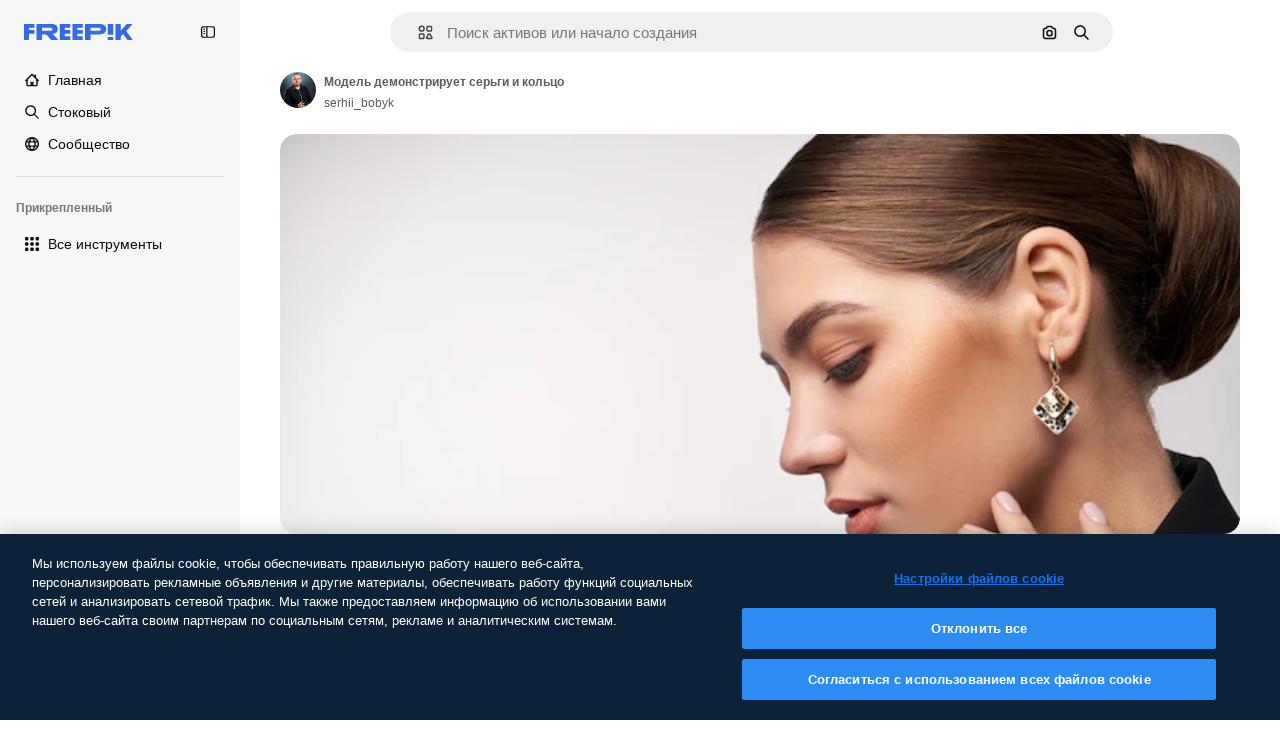

--- FILE ---
content_type: text/javascript
request_url: https://static.cdnpk.net/_next/static/nChb_gkOAlZgrbppnDAfl/_buildManifest.js
body_size: 23016
content:
self.__BUILD_MANIFEST=function(e,t,a,s,o,n,i,u,l,c,r,d,p,v,h,y,E,m,g,B,k,L,A,b,f,I,D,x,T,V,j,N,F,w,S,C,z,_,K,H,M,G,Z,R,U,O,P,Y,q,W,J,Q,X,$,ee,et,ea,es,eo,en,ei,eu,el,ec,er,ed,ep,ev,eh,ey,eE,em,eg,eB,ek,eL,eA,eb,ef,eI,eD,ex,eT,eV,ej,eN,eF,ew,eS,eC,ez,e_,eK,eH,eM,eG,eZ,eR,eU,eO,eP,eY,eq,eW,eJ,eQ,eX,e$,e0,e8,e1,e9,e5,e4,e3,e2,e6,e7,te,tt,ta,ts,to,tn,ti,tu,tl,tc,tr,td,tp,tv,th,ty,tE,tm,tg,tB,tk,tL,tA,tb,tf,tI,tD,tx,tT,tV,tj,tN,tF,tw,tS,tC,tz,t_,tK,tH,tM,tG,tZ,tR,tU,tO,tP,tY,tq,tW,tJ,tQ,tX,t$,t0,t8,t1,t9,t5,t4,t3,t2,t6,t7,ae,at,aa,as,ao,an,ai,au,al,ac,ar,ad,ap,av,ah,ay,aE,am,ag,aB,ak,aL,aA,ab,af,aI,aD,ax,aT,aV,aj,aN,aF,aw,aS,aC,az,a_,aK,aH,aM,aG,aZ,aR,aU,aO,aP,aY,aq,aW,aJ,aQ,aX,a$,a0,a8,a1,a9,a5,a4,a3,a2,a6,a7,se,st,sa,ss,so,sn,si,su,sl,sc,sr,sd,sp,sv,sh,sy,sE,sm,sg,sB,sk,sL,sA,sb,sf,sI,sD,sx,sT,sV,sj,sN,sF,sw,sS,sC,sz,s_,sK,sH,sM,sG,sZ,sR,sU,sO,sP,sY,sq,sW,sJ,sQ,sX,s$,s0,s8,s1,s9,s5,s4,s3,s2,s6,s7,oe,ot,oa,os,oo,on,oi,ou,ol,oc,or,od,op,ov,oh,oy,oE,om,og,oB,ok,oL,oA,ob,of,oI,oD,ox,oT,oV,oj,oN,oF,ow,oS,oC,oz,o_,oK,oH,oM,oG,oZ,oR,oU,oO,oP,oY,oq,oW,oJ,oQ,oX,o$,o0,o8,o1,o9,o5,o4,o3,o2,o6,o7,ne,nt,na,ns,no,nn,ni,nu,nl,nc,nr,nd,np,nv,nh,ny,nE,nm,ng,nB,nk,nL,nA,nb,nf,nI,nD,nx,nT,nV,nj,nN,nF,nw,nS,nC,nz,n_,nK,nH,nM,nG,nZ,nR,nU,nO,nP,nY,nq,nW,nJ,nQ,nX,n$,n0,n8,n1,n9,n5,n4,n3,n2,n6,n7,ie,it,ia,is,io,ii,iu,il,ic,ir,id,ip,iv,ih,iy,iE,im,ig,iB,ik,iL,iA,ib,iI,iD,ix,iT,iV,ij,iN,iF,iw,iS,iC,iz,i_,iK,iH,iM,iG,iZ,iR,iU,iO,iP,iY,iq,iW,iJ,iQ,iX,i$,i0,i8,i1,i9,i5,i4,i3,i2,i6,i7,ue,ut,ua,us,uo,un,ui,uu,ul,uc,ur,ud,up,uv,uh,uy,uE,um,ug,uB,uk,uL,uA,ub,uf,uI,uD,ux,uT,uV,uj,uN,uF,uw,uS,uC,uz,u_,uK,uH,uM,uG,uZ,uR,uU,uO,uP,uY,uq,uW,uJ,uQ,uX,u$,u0,u8,u1,u9,u5,u4,u3,u2,u6,u7,le,lt,la,ls,lo,ln,li,lu,ll,lc,lr,ld,lp,lv,lh,ly,lE,lm,lg,lB,lk,lL,lA,lb,lf,lI,lD,lx,lT,lV,lj,lN,lF,lw,lS,lC,lz,l_,lK,lH,lM,lG,lZ,lR,lU,lO,lP,lY,lq,lW,lJ,lQ,lX,l$,l0,l8,l1,l9,l5,l4,l3,l2,l6,l7,ce,ct,ca,cs,co,cn,ci,cu,cl,cc,cr,cd,cp,cv,ch,cy,cE,cm,cg,cB,ck,cL,cA,cb,cf,cI,cD,cx,cT,cV,cj,cN,cF,cw,cS,cC,cz,c_,cK,cH,cM,cG,cZ,cR,cU){return{__rewrites:{afterFiles:[{has:Y,source:"/:nextInternalLocale(en|ru|et\\-EE|lv\\-LV|lt\\-LT)/metrics",destination:"/:nextInternalLocale/api/metrics"},{has:Y,source:"/:nextInternalLocale(en|ru|et\\-EE|lv\\-LV|lt\\-LT)/healthz",destination:"/:nextInternalLocale/api/healthz"},{has:[{type:e,value:az}],source:"/en/author/:authorSlug/icons/:param(\\d{1,})",destination:"/en/author/:authorSlug/icons/page/:param"},{has:[{type:e,value:p}],source:"/:nextInternalLocale(en|ru|et\\-EE|lv\\-LV|lt\\-LT)/autor/:authorSlug/ikoonid/:param(\\d{1,})",destination:a_},{has:[{type:e,value:h}],source:"/:nextInternalLocale(en|ru|et\\-EE|lv\\-LV|lt\\-LT)/autors/:authorSlug/ikonas/:param(\\d{1,})",destination:a_},{has:[{type:e,value:d}],source:"/:nextInternalLocale(en|ru|et\\-EE|lv\\-LV|lt\\-LT)/autorius/:authorSlug/piktogramos/:param(\\d{1,})",destination:a_},{has:[{type:e,value:p}],source:"/:nextInternalLocale(en|ru|et\\-EE|lv\\-LV|lt\\-LT)/autor/:authorSlug/ikoonid",destination:aK},{has:[{type:e,value:h}],source:"/:nextInternalLocale(en|ru|et\\-EE|lv\\-LV|lt\\-LT)/autors/:authorSlug/ikonas",destination:aK},{has:[{type:e,value:d}],source:"/:nextInternalLocale(en|ru|et\\-EE|lv\\-LV|lt\\-LT)/autorius/:authorSlug/piktogramos",destination:aK},{has:[{type:e,value:p}],source:"/:nextInternalLocale(en|ru|et\\-EE|lv\\-LV|lt\\-LT)/autor/:authorSlug/videod",destination:aH},{has:[{type:e,value:h}],source:"/:nextInternalLocale(en|ru|et\\-EE|lv\\-LV|lt\\-LT)/autors/:authorSlug/video",destination:aH},{has:[{type:e,value:d}],source:"/:nextInternalLocale(en|ru|et\\-EE|lv\\-LV|lt\\-LT)/autorius/:authorSlug/vaizdo-%C4%AFra%C5%A1ai",destination:aH},{has:[{type:e,value:p}],source:"/:nextInternalLocale(en|ru|et\\-EE|lv\\-LV|lt\\-LT)/autor/:authorSlug/animeeritud-ikoonid",destination:aM},{has:[{type:e,value:h}],source:"/:nextInternalLocale(en|ru|et\\-EE|lv\\-LV|lt\\-LT)/autors/:authorSlug/anim%C4%93ts-ikonas",destination:aM},{has:[{type:e,value:d}],source:"/:nextInternalLocale(en|ru|et\\-EE|lv\\-LV|lt\\-LT)/autorius/:authorSlug/animuotas-piktogramos",destination:aM},{has:[{type:e,value:p}],source:sR,destination:tl},{has:[{type:e,value:h}],source:sU,destination:tl},{has:[{type:e,value:d}],source:sO,destination:tl},{has:[{type:e,value:p}],source:"/:nextInternalLocale(en|ru|et\\-EE|lv\\-LV|lt\\-LT)/autor/:authorSlug/ikoonid/:param",destination:aG},{has:[{type:e,value:h}],source:"/:nextInternalLocale(en|ru|et\\-EE|lv\\-LV|lt\\-LT)/autors/:authorSlug/ikonas/:param",destination:aG},{has:[{type:e,value:d}],source:"/:nextInternalLocale(en|ru|et\\-EE|lv\\-LV|lt\\-LT)/autorius/:authorSlug/piktogramos/:param",destination:aG},{has:[{type:e,value:p}],source:"/:nextInternalLocale(en|ru|et\\-EE|lv\\-LV|lt\\-LT)/autor/:authorSlug/videod/:page",destination:aZ},{has:[{type:e,value:h}],source:"/:nextInternalLocale(en|ru|et\\-EE|lv\\-LV|lt\\-LT)/autors/:authorSlug/video/:page",destination:aZ},{has:[{type:e,value:d}],source:"/:nextInternalLocale(en|ru|et\\-EE|lv\\-LV|lt\\-LT)/autorius/:authorSlug/vaizdo-%C4%AFra%C5%A1ai/:page",destination:aZ},{has:[{type:e,value:p}],source:"/:nextInternalLocale(en|ru|et\\-EE|lv\\-LV|lt\\-LT)/autor/:authorSlug/animeeritud-ikoonid/:param",destination:aR},{has:[{type:e,value:h}],source:"/:nextInternalLocale(en|ru|et\\-EE|lv\\-LV|lt\\-LT)/autors/:authorSlug/anim%C4%93ts-ikonas/:param",destination:aR},{has:[{type:e,value:d}],source:"/:nextInternalLocale(en|ru|et\\-EE|lv\\-LV|lt\\-LT)/autorius/:authorSlug/animuotas-piktogramos/:param",destination:aR},{has:[{type:e,value:p}],source:"/:nextInternalLocale(en|ru|et\\-EE|lv\\-LV|lt\\-LT)/autor/:authorSlug",destination:aU},{has:[{type:e,value:h}],source:"/:nextInternalLocale(en|ru|et\\-EE|lv\\-LV|lt\\-LT)/autors/:authorSlug",destination:aU},{has:[{type:e,value:d}],source:"/:nextInternalLocale(en|ru|et\\-EE|lv\\-LV|lt\\-LT)/autorius/:authorSlug",destination:aU},{has:[{type:e,value:p}],source:"/:nextInternalLocale(en|ru|et\\-EE|lv\\-LV|lt\\-LT)/autor/:authorSlug/:param",destination:aO},{has:[{type:e,value:h}],source:"/:nextInternalLocale(en|ru|et\\-EE|lv\\-LV|lt\\-LT)/autors/:authorSlug/:param",destination:aO},{has:[{type:e,value:d}],source:"/:nextInternalLocale(en|ru|et\\-EE|lv\\-LV|lt\\-LT)/autorius/:authorSlug/:param",destination:aO},{has:[{type:e,value:p}],source:sR,destination:tl},{has:[{type:e,value:h}],source:sU,destination:tl},{has:[{type:e,value:d}],source:sO,destination:tl},{has:[{type:e,value:p}],source:"/:nextInternalLocale(en|ru|et\\-EE|lv\\-LV|lt\\-LT)/tasuta-disney-mall/:code*",destination:aP},{has:[{type:e,value:h}],source:"/:nextInternalLocale(en|ru|et\\-EE|lv\\-LV|lt\\-LT)/bezmaksas-disney-veidne/:code*",destination:aP},{has:[{type:e,value:d}],source:"/:nextInternalLocale(en|ru|et\\-EE|lv\\-LV|lt\\-LT)/nemokama-disney-%C5%A1ablonas/:code*",destination:aP},{has:[{type:e,value:p}],source:"/:nextInternalLocale(en|ru|et\\-EE|lv\\-LV|lt\\-LT)/premium-disney-mall/:code*",destination:aY},{has:[{type:e,value:h}],source:"/:nextInternalLocale(en|ru|et\\-EE|lv\\-LV|lt\\-LT)/premium-disney-veidne/:code*",destination:aY},{has:[{type:e,value:d}],source:"/:nextInternalLocale(en|ru|et\\-EE|lv\\-LV|lt\\-LT)/premium-disney-%C5%A1ablonas/:code*",destination:aY},{has:[{type:e,value:p}],source:"/:nextInternalLocale(en|ru|et\\-EE|lv\\-LV|lt\\-LT)/tasuta-fotod-vektorid/:param*",destination:aq},{has:[{type:e,value:h}],source:"/:nextInternalLocale(en|ru|et\\-EE|lv\\-LV|lt\\-LT)/bezmaksas-fotogr%C4%81fijas-vektori/:param*",destination:aq},{has:[{type:e,value:d}],source:"/:nextInternalLocale(en|ru|et\\-EE|lv\\-LV|lt\\-LT)/nemokama-nuotraukos-vektoriai/:param*",destination:aq},{has:[{type:e,value:j}],source:"/:nextInternalLocale(en|ru|et\\-EE|lv\\-LV|lt\\-LT)/free-photos-vectors/:param*",destination:T},{has:[{type:e,value:A},{type:t,key:a}],source:td,destination:tp},{has:[{type:e,value:A}],source:td,destination:tv},{has:[{type:e,value:L},{type:t,key:a}],source:td,destination:tp},{has:[{type:e,value:L}],source:td,destination:tv},{has:[{type:e,value:p},{type:t,key:a}],source:aW,destination:tp},{has:[{type:e,value:p}],source:aW,destination:tv},{has:[{type:e,value:h},{type:t,key:a}],source:aJ,destination:tp},{has:[{type:e,value:h}],source:aJ,destination:tv},{has:[{type:e,value:d},{type:t,key:a}],source:aQ,destination:tp},{has:[{type:e,value:d}],source:aQ,destination:tv},{has:[{type:e,value:p}],source:aW,destination:aX},{has:[{type:e,value:h}],source:aJ,destination:aX},{has:[{type:e,value:d}],source:aQ,destination:aX},{has:[{type:e,value:p}],source:"/:nextInternalLocale(en|ru|et\\-EE|lv\\-LV|lt\\-LT)/ikoonid/:id*",destination:a$},{has:[{type:e,value:h}],source:"/:nextInternalLocale(en|ru|et\\-EE|lv\\-LV|lt\\-LT)/ikonas/:id*",destination:a$},{has:[{type:e,value:d}],source:"/:nextInternalLocale(en|ru|et\\-EE|lv\\-LV|lt\\-LT)/piktogramos/:id*",destination:a$},{has:[{type:e,value:p}],source:"/:nextInternalLocale(en|ru|et\\-EE|lv\\-LV|lt\\-LT)/ikoon/:id*",destination:a0},{has:[{type:e,value:h}],source:"/:nextInternalLocale(en|ru|et\\-EE|lv\\-LV|lt\\-LT)/ikona/:id*",destination:a0},{has:[{type:e,value:d}],source:"/:nextInternalLocale(en|ru|et\\-EE|lv\\-LV|lt\\-LT)/piktograma/:id*",destination:a0},{has:[{type:e,value:j}],source:td,destination:T},{has:[{type:e,value:j}],source:"/:nextInternalLocale(en|ru|et\\-EE|lv\\-LV|lt\\-LT)/icons/:id*",destination:T},{has:[{type:e,value:j}],source:"/:nextInternalLocale(en|ru|et\\-EE|lv\\-LV|lt\\-LT)/icon/:id*",destination:T},{has:[{type:e,value:p}],source:"/:nextInternalLocale(en|ru|et\\-EE|lv\\-LV|lt\\-LT)/ai/ikoon-generaator/t%C3%B6%C3%B6riist",destination:a8},{has:[{type:e,value:h}],source:"/:nextInternalLocale(en|ru|et\\-EE|lv\\-LV|lt\\-LT)/ai/ikona-%C4%A3enerators/r%C4%ABks",destination:a8},{has:[{type:e,value:d}],source:"/:nextInternalLocale(en|ru|et\\-EE|lv\\-LV|lt\\-LT)/ai/piktograma-generatorius/%C4%AFrankis",destination:a8},{has:[{type:e,value:A},{type:t,key:a}],source:ai,destination:th},{has:[{type:e,value:A}],source:ai,destination:ty},{has:[{type:e,value:L},{type:t,key:a}],source:ai,destination:th},{has:[{type:e,value:L}],source:ai,destination:ty},{has:[{type:e,value:p},{type:t,key:a}],source:a1,destination:th},{has:[{type:e,value:p}],source:a1,destination:ty},{has:[{type:e,value:h},{type:t,key:a}],source:a9,destination:th},{has:[{type:e,value:h}],source:a9,destination:ty},{has:[{type:e,value:d},{type:t,key:a}],source:a5,destination:th},{has:[{type:e,value:d}],source:a5,destination:ty},{has:[{type:e,value:p}],source:a1,destination:a4},{has:[{type:e,value:h}],source:a9,destination:a4},{has:[{type:e,value:d}],source:a5,destination:a4},{has:[{type:e,value:p}],source:"/:nextInternalLocale(en|ru|et\\-EE|lv\\-LV|lt\\-LT)/animeeritud-ikoon/:id*",destination:a3},{has:[{type:e,value:h}],source:"/:nextInternalLocale(en|ru|et\\-EE|lv\\-LV|lt\\-LT)/anim%C4%93ts-ikona/:id*",destination:a3},{has:[{type:e,value:d}],source:"/:nextInternalLocale(en|ru|et\\-EE|lv\\-LV|lt\\-LT)/animuotas-piktograma/:id*",destination:a3},{has:[{type:t,key:a},{type:e,value:A}],source:sP,destination:tE},{has:[{type:e,value:A}],source:sP,destination:tm},{has:[{type:t,key:a},{type:e,value:L}],source:sY,destination:tE},{has:[{type:e,value:L}],source:sY,destination:tm},{has:[{type:t,key:a},{type:e,value:p}],source:sq,destination:tE},{has:[{type:e,value:p}],source:sq,destination:tm},{has:[{type:t,key:a},{type:e,value:h}],source:sW,destination:tE},{has:[{type:e,value:h}],source:sW,destination:tm},{has:[{type:t,key:a},{type:e,value:d}],source:sJ,destination:tE},{has:[{type:e,value:d}],source:sJ,destination:tm},{has:[{type:e,value:A},{type:t,key:a}],source:sQ,destination:tg},{has:[{type:e,value:A}],source:sQ,destination:tB},{has:[{type:e,value:L},{type:t,key:a}],source:sX,destination:tg},{has:[{type:e,value:L}],source:sX,destination:tB},{has:[{type:e,value:p},{type:t,key:a}],source:s$,destination:tg},{has:[{type:e,value:p}],source:s$,destination:tB},{has:[{type:e,value:h},{type:t,key:a}],source:s0,destination:tg},{has:[{type:e,value:h}],source:s0,destination:tB},{has:[{type:e,value:d},{type:t,key:a}],source:s8,destination:tg},{has:[{type:e,value:d}],source:s8,destination:tB},{has:[{type:e,value:"www.freepik.es|freepik.es|br.freepik.com|localhost"}],source:"/:nextInternalLocale(en|ru|et\\-EE|lv\\-LV|lt\\-LT)/mockups/categorias/:slug",destination:"/:nextInternalLocale/mockups/category/:slug"},{has:[{type:e,value:tk}],source:"/it/mockups/categorie/:slug",destination:"/it/mockups/category/:slug"},{has:[{type:e,value:tL}],source:"/fr/mockups/categories/:slug",destination:"/fr/mockups/category/:slug"},{has:[{type:e,value:tA}],source:"/de/mockups/kategorien/:slug",destination:"/de/mockups/category/:slug"},{has:[{type:e,value:tc}],source:"/nl/mockups/categorien/:slug",destination:"/nl/mockups/category/:slug"},{has:[{type:e,value:a2}],source:"/ja/%E3%83%A2%E3%83%83%E3%82%AF%E3%82%A2%E3%83%83%E3%83%97/%E3%82%AB%E3%83%86%E3%82%B4%E3%83%AA%E3%83%BC/:slug",destination:"/ja/mockups/category/:slug"},{has:[{type:e,value:a6}],source:"/ko/%EB%AA%A9%EC%97%85/%EC%B9%B4%ED%85%8C%EA%B3%A0%EB%A6%AC/:slug",destination:"/ko/mockups/category/:slug"},{has:[{type:e,value:tb}],source:"/pl/mockups/kategorie/:slug",destination:"/pl/mockups/category/:slug"},{has:[{type:e,value:L}],source:"/ru/%D0%BC%D0%BE%D0%BA%D0%B0%D0%BF%D1%8B/k%D0%B0%D1%82%D0%B5%D0%B3%D0%BE%D1%80%D0%B8%D0%B8/:slug",destination:"/ru/mockups/category/:slug"},{has:[{type:e,value:ec}],source:"/zh-HK/%E6%A8%A3%E6%9C%AC/%E9%A1%9E%E5%88%A5/:slug",destination:"/zh-HK/mockups/category/:slug"},{has:[{type:e,value:er}],source:"/hi-IN/%E0%A4%AE%E0%A5%89%E0%A4%95%E0%A4%85%E0%A4%AA/%E0%A4%95%E0%A5%87%E0%A4%9F%E0%A5%87%E0%A4%97%E0%A4%B0%E0%A5%80/:slug",destination:"/hi-IN/mockups/category/:slug"},{has:[{type:e,value:ed}],source:"/th-TH/%E0%B8%8A%E0%B8%B4%E0%B9%89%E0%B8%99%E0%B8%87%E0%B8%B2%E0%B8%99%E0%B8%88%E0%B8%B3%E0%B8%A5%E0%B8%AD%E0%B8%87/%E0%B8%AB%E0%B8%A1%E0%B8%A7%E0%B8%94%E0%B8%AB%E0%B8%A1%E0%B8%B9%E0%B9%88/:slug",destination:"/th-TH/mockups/category/:slug"},{has:[{type:e,value:ep}],source:"/cs-CZ/mockupy/kategorie/:slug",destination:"/cs-CZ/mockups/category/:slug"},{has:[{type:e,value:ev}],source:"/da-DK/mockups/kategori/:slug",destination:"/da-DK/mockups/category/:slug"},{has:[{type:e,value:eh}],source:"/fi-FI/mallikuvat/kategoria/:slug",destination:"/fi-FI/mockups/category/:slug"},{has:[{type:e,value:ey}],source:"/nb-NO/mockups/kategori/:slug",destination:"/nb-NO/mockups/category/:slug"},{has:[{type:e,value:eE}],source:"/sv-SE/mockups/kategori/:slug",destination:"/sv-SE/mockups/category/:slug"},{has:[{type:e,value:em}],source:"/tr-TR/mockup/kategori/:slug",destination:"/tr-TR/mockups/category/:slug"},{has:[{type:e,value:eg}],source:"/id-ID/mockup/kategori/:slug",destination:"/id-ID/mockups/category/:slug"},{has:[{type:e,value:eB}],source:"/vi-VN/mo-hinh/danh-muc/:slug",destination:"/vi-VN/mockups/category/:slug"},{has:[{type:e,value:ek}],source:"/af-ZA/voorstellings/kategorie/:slug",destination:"/af-ZA/mockups/category/:slug"},{has:[{type:e,value:eL}],source:"/az-AZ/maketl%c9%99r/kateqoriya/:slug",destination:"/az-AZ/mockups/category/:slug"},{has:[{type:e,value:eA}],source:"/be-BY/%d0%bc%d0%b0%d0%ba%d0%b0%d0%bf%d1%8b/%d0%ba%d0%b0%d1%82%d1%8d%d0%b3%d0%be%d1%80%d1%8b%d1%8f/:slug",destination:"/be-BY/mockups/category/:slug"},{has:[{type:e,value:eb}],source:"/bg-BG/%D0%BC%D0%B0%D0%BA%D0%B5%D1%82%D0%B8/%D0%BA%D0%B0%D1%82%D0%B5%D0%B3%D0%BE%D1%80%D0%B8%D1%8F/:slug",destination:"/bg-BG/mockups/category/:slug"},{has:[{type:e,value:ef}],source:"/bn-BD/%E0%A6%AE%E0%A6%95%E0%A6%86%E0%A6%AA/%E0%A6%95%E0%A7%8D%E0%A6%AF%E0%A6%BE%E0%A6%9F%E0%A6%BE%E0%A6%97%E0%A6%B0%E0%A6%BF/:slug",destination:"/bn-BD/mockups/category/:slug"},{has:[{type:e,value:eI}],source:"/bs-BA/makete/kategorija/:slug",destination:"/bs-BA/mockups/category/:slug"},{has:[{type:e,value:eD}],source:"/ceb-PH/mga-mockup/kategoriya/:slug",destination:"/ceb-PH/mockups/category/:slug"},{has:[{type:e,value:ex}],source:"/el-GR/mockups/katigoria/:slug",destination:"/el-GR/mockups/category/:slug"},{has:[{type:e,value:p}],source:"/et-EE/makette/kategooria/:slug",destination:"/et-EE/mockups/category/:slug"},{has:[{type:e,value:eT}],source:"/gu-IN/%e0%aa%ae%e0%ab%8b%e0%aa%95%e0%aa%85%e0%aa%aa%e0%ab%8d%e0%aa%b8/%e0%aa%b6%e0%ab%8d%e0%aa%b0%e0%ab%87%e0%aa%a3%e0%ab%80/:slug",destination:"/gu-IN/mockups/category/:slug"},{has:[{type:e,value:eV}],source:"/ha-NG/tsararrun-samfura/naui/:slug",destination:"/ha-NG/mockups/category/:slug"},{has:[{type:e,value:ej}],source:"/hr-HR/makete/kategorija/:slug",destination:"/hr-HR/mockups/category/:slug"},{has:[{type:e,value:eN}],source:"/hu-HU/makettek/kategoria/:slug",destination:"/hu-HU/mockups/category/:slug"},{has:[{type:e,value:eF}],source:"/hy-AM/%d5%b4%d5%a1%d5%af%d5%a5%d5%bf%d5%b6%d5%a5%d6%80/%d5%af%d5%a1%d5%bf%d5%a5%d5%a3%d5%b8%d6%80%d5%ab%d5%a1/:slug",destination:"/hy-AM/mockups/category/:slug"},{has:[{type:e,value:ew}],source:"/ig-NG/ihe-nlereanya/%e1%bb%a5d%e1%bb%8b/:slug",destination:"/ig-NG/mockups/category/:slug"},{has:[{type:e,value:eS}],source:"/is-IS/fleiri-synishorn/flokkur/:slug",destination:"/is-IS/mockups/category/:slug"},{has:[{type:e,value:eC}],source:"/jv-ID/para-mockup/kategori/:slug",destination:"/jv-ID/mockups/category/:slug"},{has:[{type:e,value:ez}],source:"/ka-GE/%e1%83%9b%e1%83%90%e1%83%99%e1%83%94%e1%83%a2%e1%83%94%e1%83%91%e1%83%98/%e1%83%99%e1%83%90%e1%83%a2%e1%83%94%e1%83%92%e1%83%9d%e1%83%a0%e1%83%98%e1%83%90/:slug",destination:"/ka-GE/mockups/category/:slug"},{has:[{type:e,value:e_}],source:"/kk-KZ/%d0%bc%d0%be%d0%ba%d0%b0%d0%bf%d1%82%d0%b0%d1%80/%d1%81%d0%b0%d0%bd%d0%b0%d1%82/:slug",destination:"/kk-KZ/mockups/category/:slug"},{has:[{type:e,value:eK}],source:"/km-KH/%e1%9e%85%e1%9f%92%e1%9e%9a%e1%9e%be%e1%9e%93%e1%9e%82%e1%9f%86%e1%9e%9a%e1%9e%bc/%e1%9e%94%e1%9f%92%e1%9e%9a%e1%9e%97%e1%9f%81%e1%9e%91/:slug",destination:"/km-KH/mockups/category/:slug"},{has:[{type:e,value:eH}],source:"/kn-IN/%e0%b2%86%e0%b2%95%e0%b3%83%e0%b2%a4%e0%b2%bf-%e0%b2%ae%e0%b2%be%e0%b2%a6%e0%b2%b0%e0%b2%bf/%e0%b2%b5%e0%b2%b0%e0%b3%8d%e0%b2%97/:slug",destination:"/kn-IN/mockups/category/:slug"},{has:[{type:e,value:eM}],source:"/lo-LA/%E0%BA%AB%E0%BA%BC%E0%BA%B2%E0%BA%8D%E0%BB%81%E0%BA%9A%E0%BA%9A%E0%BA%88%E0%BA%B3%E0%BA%A5%E0%BA%AD%E0%BA%87/%E0%BA%9B%E0%BA%B0%E0%BB%80%E0%BA%9E%E0%BA%94/:slug",destination:"/lo-LA/mockups/category/:slug"},{has:[{type:e,value:d}],source:"/lt-LT/maketai/kategorija/:slug",destination:"/lt-LT/mockups/category/:slug"},{has:[{type:e,value:h}],source:"/lv-LV/maketiem/kategorija/:slug",destination:"/lv-LV/mockups/category/:slug"},{has:[{type:e,value:eG}],source:"/mk-MK/%d0%bc%d0%b0%d0%ba%d0%b5%d1%82%d0%b8/%d0%ba%d0%b0%d1%82%d0%b5%d0%b3%d0%be%d1%80%d0%b8%d1%98%d0%b0/:slug",destination:"/mk-MK/mockups/category/:slug"},{has:[{type:e,value:eZ}],source:"/ml-IN/%e0%b4%ae%e0%b5%8b%e0%b4%95%e0%b5%8d%e0%b4%95%e0%b4%aa%e0%b5%8d%e0%b4%aa%e0%b5%81%e0%b4%95%e0%b5%be/%e0%b4%b5%e0%b4%bf%e0%b4%ad%e0%b4%be%e0%b4%97%e0%b4%82/:slug",destination:"/ml-IN/mockups/category/:slug"},{has:[{type:e,value:eR}],source:"/mn-MN/%d1%82%d0%b0%d0%bd%d0%b8%d0%bb%d1%86%d1%83%d1%83%d0%bb%d0%b3%d0%b0-%d0%b7%d0%b0%d0%b3%d0%b2%d0%b0%d1%80%d1%83%d1%83%d0%b4/%d0%b0%d0%bd%d0%b3%d0%b8%d0%bb%d0%b0%d0%bb/:slug",destination:"/mn-MN/mockups/category/:slug"},{has:[{type:e,value:eU}],source:"/mr-IN/%E0%A4%AE%E0%A5%89%E0%A4%95%E0%A4%85%E0%A4%AA%E0%A5%8D%E0%A4%B8/%E0%A4%B5%E0%A4%B0%E0%A5%8D%E0%A4%97/:slug",destination:"/mr-IN/mockups/category/:slug"},{has:[{type:e,value:eO}],source:"/ms-MY/mockup-berbilang/kategori/:slug",destination:"/ms-MY/mockups/category/:slug"},{has:[{type:e,value:eP}],source:"/my-MM/%e1%80%99%e1%80%b1%e1%80%ac%e1%80%b7%e1%80%80%e1%80%95%e1%80%ba%e1%80%99%e1%80%bb%e1%80%ac%e1%80%b8/%e1%80%a1%e1%80%99%e1%80%bb%e1%80%ad%e1%80%af%e1%80%b8%e1%80%a1%e1%80%85%e1%80%ac%e1%80%b8/:slug",destination:"/my-MM/mockups/category/:slug"},{has:[{type:e,value:eY}],source:"/ne-NP/%e0%a4%ae%e0%a5%8b%e0%a4%95%e0%a4%85%e0%a4%aa%e0%a4%b9%e0%a4%b0%e0%a5%82/%e0%a4%b6%e0%a5%8d%e0%a4%b0%e0%a5%87%e0%a4%a3%e0%a5%80/:slug",destination:"/ne-NP/mockups/category/:slug"},{has:[{type:e,value:eq}],source:"/pa-IN/%e0%a8%ae%e0%a9%8c%e0%a8%95%e0%a8%85%e0%a9%b1%e0%a8%aa%e0%a8%b8/%e0%a8%b8%e0%a8%bc%e0%a9%8d%e0%a8%b0%e0%a9%87%e0%a8%a3%e0%a9%80/:slug",destination:"/pa-IN/mockups/category/:slug"},{has:[{type:e,value:"pt.freepik.com|localhost"}],source:"/pt/mockups/categorias/:slug",destination:"/pt/mockups/category/:slug"},{has:[{type:e,value:eW}],source:"/ro-RO/mockup-uri/categorie/:slug",destination:"/ro-RO/mockups/category/:slug"},{has:[{type:e,value:eJ}],source:"/si-LK/%E0%B6%B6%E0%B7%9C%E0%B7%84%E0%B7%9D-%E0%B6%B8%E0%B7%9C%E0%B6%9A%E0%B7%8A%E0%B6%85%E0%B6%B4%E0%B7%8A/%E0%B6%B4%E0%B7%8A%E0%B6%BB%E0%B7%80%E0%B6%BB%E0%B7%8A%E0%B6%9C%E0%B6%BA/:slug",destination:"/si-LK/mockups/category/:slug"},{has:[{type:e,value:eQ}],source:"/sk-SK/mockupy/kateg%c3%b3ria/:slug",destination:"/sk-SK/mockups/category/:slug"},{has:[{type:e,value:eX}],source:"/sl-SI/maket/kategorija/:slug",destination:"/sl-SI/mockups/category/:slug"},{has:[{type:e,value:e$}],source:"/so-SO/muunado/qeybta/:slug",destination:"/so-SO/mockups/category/:slug"},{has:[{type:e,value:e0}],source:"/sq-AL/disa-makete/kategori/:slug",destination:"/sq-AL/mockups/category/:slug"},{has:[{type:e,value:e8}],source:"/sr-RS/makete/kategorija/:slug",destination:"/sr-RS/mockups/category/:slug"},{has:[{type:e,value:e1}],source:"/sw-KE/maktaba/kategoria/:slug",destination:"/sw-KE/mockups/category/:slug"},{has:[{type:e,value:e9}],source:"/ta-IN/%E0%AE%A8%E0%AE%95%E0%AE%B2%E0%AF%8D-%E0%AE%B5%E0%AE%9F%E0%AE%BF%E0%AE%B5%E0%AE%99%E0%AF%8D%E0%AE%95%E0%AE%B3%E0%AF%8D/%E0%AE%B5%E0%AE%95%E0%AF%88/:slug",destination:"/ta-IN/mockups/category/:slug"},{has:[{type:e,value:e5}],source:"/te-IN/%E0%B0%AE%E0%B0%BE%E0%B0%95%E0%B1%8D%E0%B0%AA%E0%B1%8D%E0%B0%B2%E0%B1%81/%E0%B0%B5%E0%B0%B0%E0%B1%8D%E0%B0%97%E0%B0%82/:slug",destination:"/te-IN/mockups/category/:slug"},{has:[{type:e,value:e4}],source:"/tl-PH/mga-mockup/kategorya/:slug",destination:"/tl-PH/mockups/category/:slug"},{has:[{type:e,value:e3}],source:"/uk-UA/%D0%BC%D0%BE%D0%BA%D0%B0%D0%BF%D0%B8/%D0%BA%D0%B0%D1%82%D0%B5%D0%B3%D0%BE%D1%80%D1%96%D1%8F/:slug",destination:"/uk-UA/mockups/category/:slug"},{has:[{type:e,value:e2}],source:"/uz-UZ/maketlar/kategoriya/:slug",destination:"/uz-UZ/mockups/category/:slug"},{has:[{type:e,value:e6}],source:"/yo-NG/%c3%a0w%e1%bb%8dn-%c3%a0p%e1%ba%b9%e1%ba%b9r%e1%ba%b9-%c3%a0w%c3%b2r%c3%a1n/%e1%ba%b9ka/:slug",destination:"/yo-NG/mockups/category/:slug"},{has:[{type:e,value:e7}],source:"/zh-CN/%E6%A8%A1%E5%9E%8B/%E7%B1%BB%E5%88%AB/:slug",destination:"/zh-CN/mockups/category/:slug"},{has:[{type:e,value:te}],source:"/zh-TW/%e5%a4%9a%e5%80%8b%e6%a8%a1%e6%93%ac%e5%9c%96/%e9%a1%9e%e5%88%a5/:slug",destination:"/zh-TW/mockups/category/:slug"},{has:[{type:e,value:tt}],source:"/zu-ZA/izifanekiso/isigaba/:slug",destination:"/zu-ZA/mockups/category/:slug"},{has:[{type:e,value:p}],source:"/:nextInternalLocale(en|ru|et\\-EE|lv\\-LV|lt\\-LT)/fotod/:param+",destination:a7},{has:[{type:e,value:h}],source:"/:nextInternalLocale(en|ru|et\\-EE|lv\\-LV|lt\\-LT)/fotografijas/:param+",destination:a7},{has:[{type:e,value:d}],source:"/:nextInternalLocale(en|ru|et\\-EE|lv\\-LV|lt\\-LT)/nuotraukos/:param+",destination:a7},{has:[{type:e,value:j}],source:"/:nextInternalLocale(en|ru|et\\-EE|lv\\-LV|lt\\-LT)/photos/:param+",destination:T},{has:[{type:e,value:p}],source:"/:nextInternalLocale(en|ru|et\\-EE|lv\\-LV|lt\\-LT)/populaarne-psd",destination:se},{has:[{type:e,value:h}],source:"/:nextInternalLocale(en|ru|et\\-EE|lv\\-LV|lt\\-LT)/popul%C4%81rs-psd",destination:se},{has:[{type:e,value:d}],source:"/:nextInternalLocale(en|ru|et\\-EE|lv\\-LV|lt\\-LT)/populiarus-psd",destination:se},{has:[{type:e,value:p}],source:"/:nextInternalLocale(en|ru|et\\-EE|lv\\-LV|lt\\-LT)/populaarne-psd/:param*",destination:st},{has:[{type:e,value:h}],source:"/:nextInternalLocale(en|ru|et\\-EE|lv\\-LV|lt\\-LT)/popul%C4%81rs-psd/:param*",destination:st},{has:[{type:e,value:d}],source:"/:nextInternalLocale(en|ru|et\\-EE|lv\\-LV|lt\\-LT)/populiarus-psd/:param*",destination:st},{has:[{type:t,key:a},{type:e,value:A}],source:au,destination:tf},{has:[{type:e,value:A}],source:au,destination:tI},{has:[{type:t,key:a},{type:e,value:L}],source:au,destination:tf},{has:[{type:e,value:L}],source:au,destination:tI},{has:[{type:t,key:a},{type:e,value:p}],source:s1,destination:tf},{has:[{type:e,value:p}],source:s1,destination:tI},{has:[{type:t,key:a},{type:e,value:h}],source:s9,destination:tf},{has:[{type:e,value:h}],source:s9,destination:tI},{has:[{type:t,key:a},{type:e,value:d}],source:s5,destination:tf},{has:[{type:e,value:d}],source:s5,destination:tI},{has:[{type:e,value:L}],source:"/:nextInternalLocale(en|ru|et\\-EE|lv\\-LV|lt\\-LT)/%D1%86%D0%B5%D0%BD%D1%8B",destination:al},{has:[{type:e,value:p}],source:"/:nextInternalLocale(en|ru|et\\-EE|lv\\-LV|lt\\-LT)/hinnakujundus",destination:al},{has:[{type:e,value:h}],source:"/:nextInternalLocale(en|ru|et\\-EE|lv\\-LV|lt\\-LT)/cenu-noteiksana",destination:al},{has:[{type:e,value:d}],source:"/:nextInternalLocale(en|ru|et\\-EE|lv\\-LV|lt\\-LT)/kainos",destination:al},{has:[{type:e,value:L}],source:"/:nextInternalLocale(en|ru|et\\-EE|lv\\-LV|lt\\-LT)/%D1%86%D0%B5%D0%BD%D1%8B/:id*",destination:ac},{has:[{type:e,value:p}],source:"/:nextInternalLocale(en|ru|et\\-EE|lv\\-LV|lt\\-LT)/hinnakujundus/:id*",destination:ac},{has:[{type:e,value:h}],source:"/:nextInternalLocale(en|ru|et\\-EE|lv\\-LV|lt\\-LT)/cenu-noteiksana/:id*",destination:ac},{has:[{type:e,value:d}],source:"/:nextInternalLocale(en|ru|et\\-EE|lv\\-LV|lt\\-LT)/kainos/:id*",destination:ac},{has:[{type:e,value:p}],source:"/:nextInternalLocale(en|ru|et\\-EE|lv\\-LV|lt\\-LT)/hinnakujundus-meeskonnad",destination:sa},{has:[{type:e,value:h}],source:"/:nextInternalLocale(en|ru|et\\-EE|lv\\-LV|lt\\-LT)/cenu-noteik%C5%A1ana-komanda",destination:sa},{has:[{type:e,value:d}],source:"/:nextInternalLocale(en|ru|et\\-EE|lv\\-LV|lt\\-LT)/kainos-komanda",destination:sa},{has:[{type:e,value:p}],source:"/:nextInternalLocale(en|ru|et\\-EE|lv\\-LV|lt\\-LT)/tasuta-vektor",destination:ss},{has:[{type:e,value:h}],source:"/:nextInternalLocale(en|ru|et\\-EE|lv\\-LV|lt\\-LT)/bezmaksas-vektors",destination:ss},{has:[{type:e,value:d}],source:"/:nextInternalLocale(en|ru|et\\-EE|lv\\-LV|lt\\-LT)/nemokama-vektorius",destination:ss},{has:[{type:e,value:p}],source:"/:nextInternalLocale(en|ru|et\\-EE|lv\\-LV|lt\\-LT)/tasuta-vektor/:id*",destination:so},{has:[{type:e,value:h}],source:"/:nextInternalLocale(en|ru|et\\-EE|lv\\-LV|lt\\-LT)/bezmaksas-vektors/:id*",destination:so},{has:[{type:e,value:d}],source:"/:nextInternalLocale(en|ru|et\\-EE|lv\\-LV|lt\\-LT)/nemokama-vektorius/:id*",destination:so},{has:[{type:e,value:p}],source:"/:nextInternalLocale(en|ru|et\\-EE|lv\\-LV|lt\\-LT)/premium-vektor",destination:sn},{has:[{type:e,value:h}],source:"/:nextInternalLocale(en|ru|et\\-EE|lv\\-LV|lt\\-LT)/premium-vektors",destination:sn},{has:[{type:e,value:d}],source:"/:nextInternalLocale(en|ru|et\\-EE|lv\\-LV|lt\\-LT)/premium-vektorius",destination:sn},{has:[{type:e,value:p}],source:"/:nextInternalLocale(en|ru|et\\-EE|lv\\-LV|lt\\-LT)/premium-vektor/:id*",destination:si},{has:[{type:e,value:h}],source:"/:nextInternalLocale(en|ru|et\\-EE|lv\\-LV|lt\\-LT)/premium-vektors/:id*",destination:si},{has:[{type:e,value:d}],source:"/:nextInternalLocale(en|ru|et\\-EE|lv\\-LV|lt\\-LT)/premium-vektorius/:id*",destination:si},{has:[{type:e,value:p}],source:"/:nextInternalLocale(en|ru|et\\-EE|lv\\-LV|lt\\-LT)/tasuta-foto",destination:su},{has:[{type:e,value:h}],source:"/:nextInternalLocale(en|ru|et\\-EE|lv\\-LV|lt\\-LT)/bezmaksas-foto",destination:su},{has:[{type:e,value:d}],source:"/:nextInternalLocale(en|ru|et\\-EE|lv\\-LV|lt\\-LT)/nemokama-nuotrauka",destination:su},{has:[{type:e,value:p}],source:"/:nextInternalLocale(en|ru|et\\-EE|lv\\-LV|lt\\-LT)/tasuta-foto/:id*",destination:sl},{has:[{type:e,value:h}],source:"/:nextInternalLocale(en|ru|et\\-EE|lv\\-LV|lt\\-LT)/bezmaksas-foto/:id*",destination:sl},{has:[{type:e,value:d}],source:"/:nextInternalLocale(en|ru|et\\-EE|lv\\-LV|lt\\-LT)/nemokama-nuotrauka/:id*",destination:sl},{has:[{type:e,value:s4}],source:"/:nextInternalLocale(en|ru|et\\-EE|lv\\-LV|lt\\-LT)/premium-foto",destination:s3},{has:[{type:e,value:d}],source:"/:nextInternalLocale(en|ru|et\\-EE|lv\\-LV|lt\\-LT)/premium-nuotrauka",destination:s3},{has:[{type:e,value:s4}],source:"/:nextInternalLocale(en|ru|et\\-EE|lv\\-LV|lt\\-LT)/premium-foto/:id*",destination:s2},{has:[{type:e,value:d}],source:"/:nextInternalLocale(en|ru|et\\-EE|lv\\-LV|lt\\-LT)/premium-nuotrauka/:id*",destination:s2},{has:[{type:e,value:p}],source:"/:nextInternalLocale(en|ru|et\\-EE|lv\\-LV|lt\\-LT)/tasuta-psd",destination:sc},{has:[{type:e,value:h}],source:"/:nextInternalLocale(en|ru|et\\-EE|lv\\-LV|lt\\-LT)/bezmaksas-psd",destination:sc},{has:[{type:e,value:d}],source:"/:nextInternalLocale(en|ru|et\\-EE|lv\\-LV|lt\\-LT)/nemokama-psd",destination:sc},{has:[{type:e,value:p}],source:"/:nextInternalLocale(en|ru|et\\-EE|lv\\-LV|lt\\-LT)/tasuta-psd/:id*",destination:sr},{has:[{type:e,value:h}],source:"/:nextInternalLocale(en|ru|et\\-EE|lv\\-LV|lt\\-LT)/bezmaksas-psd/:id*",destination:sr},{has:[{type:e,value:d}],source:"/:nextInternalLocale(en|ru|et\\-EE|lv\\-LV|lt\\-LT)/nemokama-psd/:id*",destination:sr},{has:[{type:e,value:p}],source:"/:nextInternalLocale(en|ru|et\\-EE|lv\\-LV|lt\\-LT)/tasuta-ai-pilt",destination:sd},{has:[{type:e,value:h}],source:"/:nextInternalLocale(en|ru|et\\-EE|lv\\-LV|lt\\-LT)/bezmaksas-mi-att%C4%93ls",destination:sd},{has:[{type:e,value:d}],source:"/:nextInternalLocale(en|ru|et\\-EE|lv\\-LV|lt\\-LT)/nemokama-di-vaizdas",destination:sd},{has:[{type:e,value:p}],source:"/:nextInternalLocale(en|ru|et\\-EE|lv\\-LV|lt\\-LT)/tasuta-ai-pilt/:id*",destination:sp},{has:[{type:e,value:h}],source:"/:nextInternalLocale(en|ru|et\\-EE|lv\\-LV|lt\\-LT)/bezmaksas-mi-att%C4%93ls/:id*",destination:sp},{has:[{type:e,value:d}],source:"/:nextInternalLocale(en|ru|et\\-EE|lv\\-LV|lt\\-LT)/nemokama-di-vaizdas/:id*",destination:sp},{has:[{type:e,value:p}],source:"/:nextInternalLocale(en|ru|et\\-EE|lv\\-LV|lt\\-LT)/premium-ai-pilt",destination:sv},{has:[{type:e,value:h}],source:"/:nextInternalLocale(en|ru|et\\-EE|lv\\-LV|lt\\-LT)/premium-mi-att%C4%93ls",destination:sv},{has:[{type:e,value:d}],source:"/:nextInternalLocale(en|ru|et\\-EE|lv\\-LV|lt\\-LT)/premium-di-vaizdas",destination:sv},{has:[{type:e,value:p}],source:"/:nextInternalLocale(en|ru|et\\-EE|lv\\-LV|lt\\-LT)/premium-ai-pilt/:id*",destination:sh},{has:[{type:e,value:h}],source:"/:nextInternalLocale(en|ru|et\\-EE|lv\\-LV|lt\\-LT)/premium-mi-att%C4%93ls/:id*",destination:sh},{has:[{type:e,value:d}],source:"/:nextInternalLocale(en|ru|et\\-EE|lv\\-LV|lt\\-LT)/premium-di-vaizdas/:id*",destination:sh},{has:[{type:e,value:j}],source:"/:nextInternalLocale(en|ru|et\\-EE|lv\\-LV|lt\\-LT)/free-vector",destination:T},{has:[{type:e,value:j}],source:"/:nextInternalLocale(en|ru|et\\-EE|lv\\-LV|lt\\-LT)/free-vector/:id*",destination:T},{has:[{type:e,value:j}],source:"/:nextInternalLocale(en|ru|et\\-EE|lv\\-LV|lt\\-LT)/premium-vector",destination:T},{has:[{type:e,value:j}],source:"/:nextInternalLocale(en|ru|et\\-EE|lv\\-LV|lt\\-LT)/premium-vector/:id*",destination:T},{has:[{type:e,value:j}],source:"/:nextInternalLocale(en|ru|et\\-EE|lv\\-LV|lt\\-LT)/free-photo",destination:T},{has:[{type:e,value:j}],source:"/:nextInternalLocale(en|ru|et\\-EE|lv\\-LV|lt\\-LT)/free-photo/:id*",destination:T},{has:[{type:e,value:j}],source:"/:nextInternalLocale(en|ru|et\\-EE|lv\\-LV|lt\\-LT)/premium-photo",destination:T},{has:[{type:e,value:j}],source:"/:nextInternalLocale(en|ru|et\\-EE|lv\\-LV|lt\\-LT)/premium-photo/:id*",destination:T},{has:[{type:e,value:j}],source:"/:nextInternalLocale(en|ru|et\\-EE|lv\\-LV|lt\\-LT)/free-psd",destination:T},{has:[{type:e,value:j}],source:"/:nextInternalLocale(en|ru|et\\-EE|lv\\-LV|lt\\-LT)/free-psd/:id*",destination:T},{has:[{type:e,value:j}],source:"/:nextInternalLocale(en|ru|et\\-EE|lv\\-LV|lt\\-LT)/free-ai-image",destination:T},{has:[{type:e,value:j}],source:"/:nextInternalLocale(en|ru|et\\-EE|lv\\-LV|lt\\-LT)/free-ai-image/:id*",destination:T},{has:[{type:e,value:j}],source:"/:nextInternalLocale(en|ru|et\\-EE|lv\\-LV|lt\\-LT)/premium-ai-image",destination:T},{has:[{type:e,value:j}],source:"/:nextInternalLocale(en|ru|et\\-EE|lv\\-LV|lt\\-LT)/premium-ai-image/:id*",destination:T},{has:[{type:e,value:j}],source:tD,destination:T},{has:[{type:e,value:j}],source:"/:nextInternalLocale(en|ru|et\\-EE|lv\\-LV|lt\\-LT)/templates/:id*",destination:T},{has:[{type:t,key:a},{type:e,value:A}],source:ta,destination:tx},{has:[{type:e,value:A}],source:ta,destination:tT},{has:[{type:t,key:a},{type:e,value:L}],source:s6,destination:tx},{has:[{type:e,value:L}],source:s6,destination:tT},{has:[{type:t,key:a},{type:e,value:p}],source:ta,destination:tx},{has:[{type:e,value:p}],source:ta,destination:tT},{has:[{type:t,key:a},{type:e,value:h}],source:ta,destination:tx},{has:[{type:e,value:h}],source:ta,destination:tT},{has:[{type:t,key:a},{type:e,value:d}],source:ta,destination:tx},{has:[{type:e,value:d}],source:ta,destination:tT},{has:[{type:t,key:a},{type:e,value:A}],source:tD,destination:tV},{has:[{type:e,value:A}],source:tD,destination:tj},{has:[{type:t,key:a},{type:e,value:L}],source:tD,destination:tV},{has:[{type:e,value:L}],source:tD,destination:tj},{has:[{type:t,key:a},{type:e,value:p}],source:s7,destination:tV},{has:[{type:e,value:p}],source:s7,destination:tj},{has:[{type:t,key:a},{type:e,value:h}],source:oe,destination:tV},{has:[{type:e,value:h}],source:oe,destination:tj},{has:[{type:t,key:a},{type:e,value:d}],source:ot,destination:tV},{has:[{type:e,value:d}],source:ot,destination:tj},{has:[{type:e,value:"www.freepik.com|freepik.com|ru.freepik.com|localhost"}],source:"/:nextInternalLocale(en|ru|et\\-EE|lv\\-LV|lt\\-LT)/create/:slug",destination:"/:nextInternalLocale/templates/category/:slug"},{has:[{type:e,value:"www.freepik.es|freepik.es|localhost"}],source:"/es/crear/:slug",destination:"/es/templates/category/:slug"},{has:[{type:e,value:tA}],source:"/de/erstellen/:slug",destination:"/de/templates/category/:slug"},{has:[{type:e,value:tL}],source:"/fr/creer/:slug",destination:"/fr/templates/category/:slug"},{has:[{type:e,value:tk}],source:"/it/creare/:slug",destination:"/it/templates/category/:slug"},{has:[{type:e,value:sy}],source:"/pt/criar/:slug",destination:"/pt/templates/category/:slug"},{has:[{type:e,value:a2}],source:"/ja/%E4%BD%9C%E6%88%90%E3%81%99%E3%82%8B/:slug",destination:"/ja/templates/category/:slug"},{has:[{type:e,value:a6}],source:"/ko/%EC%83%9D%EC%84%B1%ED%95%98%EA%B8%B0/:slug",destination:"/ko/templates/category/:slug"},{has:[{type:e,value:tc}],source:"/nl/maken/:slug",destination:"/nl/templates/category/:slug"},{has:[{type:e,value:tb}],source:"/pl/tworzyc/:slug",destination:"/pl/templates/category/:slug"},{has:[{type:e,value:ec}],source:"/zh-HK/%E5%89%B5%E9%80%A0/:slug",destination:"/zh-HK/templates/category/:slug"},{has:[{type:e,value:er}],source:"/hi-IN/%E0%A4%95%E0%A5%8D%E0%A4%B0%E0%A5%80%E0%A4%90%E0%A4%9F/:slug",destination:"/hi-IN/templates/category/:slug"},{has:[{type:e,value:ed}],source:"/th-TH/%E0%B8%AA%E0%B8%A3%E0%B9%89%E0%B8%B2%E0%B8%87/:slug",destination:"/th-TH/templates/category/:slug"},{has:[{type:e,value:ep}],source:"/cs-CZ/vytvorit/:slug",destination:"/cs-CZ/templates/category/:slug"},{has:[{type:e,value:ev}],source:"/da-DK/generer/:slug",destination:"/da-DK/templates/category/:slug"},{has:[{type:e,value:eh}],source:"/fi-FI/luo/:slug",destination:"/fi-FI/templates/category/:slug"},{has:[{type:e,value:ey}],source:"/nb-NO/opprette/:slug",destination:"/nb-NO/templates/category/:slug"},{has:[{type:e,value:eE}],source:"/sv-SE/skapa/:slug",destination:"/sv-SE/templates/category/:slug"},{has:[{type:e,value:em}],source:"/tr-TR/olustur/:slug",destination:"/tr-TR/templates/category/:slug"},{has:[{type:e,value:eg}],source:"/id-ID/buat/:slug",destination:"/id-ID/templates/category/:slug"},{has:[{type:e,value:eB}],source:"/vi-VN/tao/:slug",destination:"/vi-VN/templates/category/:slug"},{has:[{type:e,value:ef}],source:"/bn-BD/%E0%A6%A4%E0%A7%88%E0%A6%B0%E0%A6%BF-%E0%A6%95%E0%A6%B0%E0%A7%81%E0%A6%A8/:slug",destination:"/bn-BD/templates/category/:slug"},{has:[{type:e,value:e7}],source:"/zh-CN/%E5%88%9B%E5%BB%BA/:slug",destination:"/zh-CN/templates/category/:slug"},{has:[{type:e,value:ex}],source:"/el-GR/dimiourgia/:slug",destination:"/el-GR/templates/category/:slug"},{has:[{type:e,value:eO}],source:"/ms-MY/cipta/:slug",destination:"/ms-MY/templates/category/:slug"},{has:[{type:e,value:eW}],source:"/ro-RO/creare/:slug",destination:"/ro-RO/templates/category/:slug"},{has:[{type:e,value:e9}],source:"/ta-IN/%E0%AE%89%E0%AE%B0%E0%AF%81%E0%AE%B5%E0%AE%BE%E0%AE%95%E0%AF%8D%E0%AE%95%E0%AF%81/:slug",destination:"/ta-IN/templates/category/:slug"},{has:[{type:e,value:e3}],source:"/uk-UA/%D1%81%D1%82%D0%B2%D0%BE%D1%80%D0%B8%D1%82%D0%B8/:slug",destination:"/uk-UA/templates/category/:slug"},{has:[{type:e,value:ek}],source:"/af-ZA/skep/:slug",destination:"/af-ZA/templates/category/:slug"},{has:[{type:e,value:eN}],source:"/hu-HU/keszites/:slug",destination:"/hu-HU/templates/category/:slug"},{has:[{type:e,value:eb}],source:"/bg-BG/%D1%81%D1%8A%D0%B7%D0%B4%D0%B0%D0%B9/:slug",destination:"/bg-BG/templates/category/:slug"},{has:[{type:e,value:e1}],source:"/sw-KE/unda/:slug",destination:"/sw-KE/templates/category/:slug"},{has:[{type:e,value:e5}],source:"/te-IN/%E0%B0%B8%E0%B1%83%E0%B0%B7%E0%B1%8D%E0%B0%9F%E0%B0%BF%E0%B0%82%E0%B0%9A%E0%B1%81/:slug",destination:"/te-IN/templates/category/:slug"},{has:[{type:e,value:eU}],source:"/mr-IN/%E0%A4%A4%E0%A4%AF%E0%A4%BE%E0%A4%B0-%E0%A4%95%E0%A4%B0%E0%A4%BE/:slug",destination:"/mr-IN/templates/category/:slug"},{has:[{type:e,value:eQ}],source:"/sk-SK/vytvorit/:slug",destination:"/sk-SK/templates/category/:slug"},{has:[{type:e,value:p}],source:"/et-EE/loo/:slug",destination:"/et-EE/templates/category/:slug"},{has:[{type:e,value:h}],source:"/lv-LV/izveidot/:slug",destination:"/lv-LV/templates/category/:slug"},{has:[{type:e,value:d}],source:"/lt-LT/kurti/:slug",destination:"/lt-LT/templates/category/:slug"},{has:[{type:e,value:eX}],source:"/sl-SI/ustvari/:slug",destination:"/sl-SI/templates/category/:slug"},{has:[{type:e,value:ej}],source:"/hr-HR/stvoriti/:slug",destination:"/hr-HR/templates/category/:slug"},{has:[{type:e,value:e8}],source:"/sr-RS/napraviti/:slug",destination:"/sr-RS/templates/category/:slug"},{has:[{type:e,value:e4}],source:"/tl-PH/lumikha/:slug",destination:"/tl-PH/templates/category/:slug"},{has:[{type:e,value:te}],source:"/zh-TW/%E5%BB%BA%E7%AB%8B/:slug",destination:"/zh-TW/templates/category/:slug"},{has:[{type:e,value:tt}],source:"/zu-ZA/dala/:slug",destination:"/zu-ZA/templates/category/:slug"},{has:[{type:e,value:e6}],source:"/yo-NG/%E1%B9%A3%E1%BA%B9da/:slug",destination:"/yo-NG/templates/category/:slug"},{has:[{type:e,value:eV}],source:"/ha-NG/%C6%99ir%C6%99ira/:slug",destination:"/ha-NG/templates/category/:slug"},{has:[{type:e,value:ew}],source:"/ig-NG/mep%E1%BB%A5ta/:slug",destination:"/ig-NG/templates/category/:slug"},{has:[{type:e,value:eq}],source:"/pa-IN/%E0%A8%AC%E0%A8%A3%E0%A8%BE%E0%A8%93/:slug",destination:"/pa-IN/templates/category/:slug"},{has:[{type:e,value:eT}],source:"/gu-IN/%E0%AA%AC%E0%AA%A8%E0%AA%BE%E0%AA%B5%E0%AB%8B/:slug",destination:"/gu-IN/templates/category/:slug"},{has:[{type:e,value:eH}],source:"/kn-IN/%E0%B2%B0%E0%B2%9A%E0%B2%BF%E0%B2%B8%E0%B2%BF/:slug",destination:"/kn-IN/templates/category/:slug"},{has:[{type:e,value:eZ}],source:"/ml-IN/%E0%B4%B8%E0%B5%83%E0%B4%B7%E0%B5%8D%E0%B4%9F%E0%B4%BF%E0%B4%95%E0%B5%8D%E0%B4%95%E0%B5%81%E0%B4%95/:slug",destination:"/ml-IN/templates/category/:slug"},{has:[{type:e,value:eJ}],source:"/si-LK/%E0%B7%83%E0%B7%8F%E0%B6%AF%E0%B6%B1%E0%B7%8A%E0%B6%B1/:slug",destination:"/si-LK/templates/category/:slug"},{has:[{type:e,value:eK}],source:"/km-KH/%E1%9E%94%E1%9E%84%E1%9F%92%E1%9E%80%E1%9E%BE%E1%9E%8F/:slug",destination:"/km-KH/templates/category/:slug"},{has:[{type:e,value:eF}],source:"/hy-AM/%D5%BD%D5%BF%D5%A5%D5%B2%D5%AE%D5%A5%D5%AC/:slug",destination:"/hy-AM/templates/category/:slug"},{has:[{type:e,value:ez}],source:"/ka-GE/%E1%83%A8%E1%83%94%E1%83%A5%E1%83%9B%E1%83%9C%E1%83%90/:slug",destination:"/ka-GE/templates/category/:slug"},{has:[{type:e,value:eL}],source:"/az-AZ/yarat/:slug",destination:"/az-AZ/templates/category/:slug"},{has:[{type:e,value:e_}],source:"/kk-KZ/%D0%B6%D0%B0%D1%81%D0%B0%D1%83/:slug",destination:"/kk-KZ/templates/category/:slug"},{has:[{type:e,value:eR}],source:"/mn-MN/%D0%B1%D2%AF%D1%82%D1%8D%D1%8D%D1%85/:slug",destination:"/mn-MN/templates/category/:slug"},{has:[{type:e,value:eY}],source:"/ne-NP/%E0%A4%B8%E0%A4%BF%E0%A4%B0%E0%A5%8D%E0%A4%9C%E0%A4%A8%E0%A4%BE-%E0%A4%97%E0%A4%B0%E0%A5%8D%E0%A4%A8%E0%A5%81%E0%A4%B9%E0%A5%8B%E0%A4%B8%E0%A5%8D/:slug",destination:"/ne-NP/templates/category/:slug"},{has:[{type:e,value:eM}],source:"/lo-LA/%E0%BA%AA%E0%BB%89%E0%BA%B2%E0%BA%87/:slug",destination:"/lo-LA/templates/category/:slug"},{has:[{type:e,value:eA}],source:"/be-BY/%D1%81%D1%82%D0%B2%D0%B0%D1%80%D1%8B%D1%86%D1%8C/:slug",destination:"/be-BY/templates/category/:slug"},{has:[{type:e,value:e2}],source:"/uz-UZ/yaratish/:slug",destination:"/uz-UZ/templates/category/:slug"},{has:[{type:e,value:e0}],source:"/sq-AL/krijo/:slug",destination:"/sq-AL/templates/category/:slug"},{has:[{type:e,value:eG}],source:"/mk-MK/%D0%BA%D1%80%D0%B5%D0%B8%D1%80%D0%B0%D1%98/:slug",destination:"/mk-MK/templates/category/:slug"},{has:[{type:e,value:eI}],source:"/bs-BA/kreiraj/:slug",destination:"/bs-BA/templates/category/:slug"},{has:[{type:e,value:eD}],source:"/ceb-PH/paghimo/:slug",destination:"/ceb-PH/templates/category/:slug"},{has:[{type:e,value:eC}],source:"/jv-ID/ngawe/:slug",destination:"/jv-ID/templates/category/:slug"},{has:[{type:e,value:eS}],source:"/is-IS/b%C3%BAa-til/:slug",destination:"/is-IS/templates/category/:slug"},{has:[{type:e,value:eP}],source:"/my-MM/%E1%80%96%E1%80%94%E1%80%BA%E1%80%90%E1%80%AE%E1%80%B8%E1%80%9B%E1%80%94%E1%80%BA/:slug",destination:"/my-MM/templates/category/:slug"},{has:[{type:e,value:e$}],source:"/so-SO/abuuro/:slug",destination:"/so-SO/templates/category/:slug"},{has:[{type:e,value:p}],source:"/:nextInternalLocale(en|ru|et\\-EE|lv\\-LV|lt\\-LT)/mallid/:slug*",destination:sE},{has:[{type:e,value:h}],source:"/:nextInternalLocale(en|ru|et\\-EE|lv\\-LV|lt\\-LT)/veidnes/:slug*",destination:sE},{has:[{type:e,value:d}],source:"/:nextInternalLocale(en|ru|et\\-EE|lv\\-LV|lt\\-LT)/%C5%A1ablonai/:slug*",destination:sE},{has:[{type:t,key:a},{type:e,value:A}],source:ar,destination:tN},{has:[{type:e,value:A}],source:ar,destination:tF},{has:[{type:t,key:a},{type:e,value:L}],source:ar,destination:tN},{has:[{type:e,value:L}],source:ar,destination:tF},{has:[{type:t,key:a},{type:e,value:p}],source:oa,destination:tN},{has:[{type:e,value:p}],source:oa,destination:tF},{has:[{type:t,key:a},{type:e,value:h}],source:os,destination:tN},{has:[{type:e,value:h}],source:os,destination:tF},{has:[{type:t,key:a},{type:e,value:d}],source:oo,destination:tN},{has:[{type:e,value:d}],source:oo,destination:tF},{has:[{type:e,value:p}],source:"/:nextInternalLocale(en|ru|et\\-EE|lv\\-LV|lt\\-LT)/vektorid/:param+",destination:sm},{has:[{type:e,value:h}],source:"/:nextInternalLocale(en|ru|et\\-EE|lv\\-LV|lt\\-LT)/vektori/:param+",destination:sm},{has:[{type:e,value:d}],source:"/:nextInternalLocale(en|ru|et\\-EE|lv\\-LV|lt\\-LT)/vektoriai/:param+",destination:sm},{has:[{type:e,value:j}],source:"/:nextInternalLocale(en|ru|et\\-EE|lv\\-LV|lt\\-LT)/vectors/:param+",destination:T},{has:[{type:t,key:a},{type:e,value:A}],source:ad,destination:tw},{has:[{type:e,value:A}],source:ad,destination:tS},{has:[{type:t,key:a},{type:e,value:L}],source:ad,destination:tw},{has:[{type:e,value:L}],source:ad,destination:tS},{has:[{type:t,key:a},{type:e,value:p}],source:on,destination:tw},{has:[{type:e,value:p}],source:on,destination:tS},{has:[{type:t,key:a},{type:e,value:h}],source:oi,destination:tw},{has:[{type:e,value:h}],source:oi,destination:tS},{has:[{type:t,key:a},{type:e,value:d}],source:ou,destination:tw},{has:[{type:e,value:d}],source:ou,destination:tS},{has:Y,source:ol,destination:tC},{has:Y,source:oc,destination:ap},{has:[{type:e,value:av}],source:or,destination:tC},{has:[{type:e,value:av}],source:od,destination:ap},{has:[{type:e,value:"(it|br).freepik.com|localhost"}],source:"/:nextInternalLocale(en|ru|et\\-EE|lv\\-LV|lt\\-LT)/video-gratuito/:id*",destination:tC},{has:[{type:e,value:tL}],source:op,destination:ov},{has:[{type:t,key:s,value:"1"},{type:e,value:tA}],source:oh,destination:oy},{has:[{type:t,key:s,value:"1"},{type:e,value:tc}],source:sg,destination:sB},{has:[{type:t,key:s,value:"1"},{type:e,value:tb}],source:oE,destination:om},{has:[{type:t,key:s,value:o},{type:e,value:ec}],source:og,destination:oB},{has:[{type:t,key:s,value:o},{type:e,value:ec}],source:ok,destination:oL},{has:[{type:t,key:s,value:o},{type:e,value:er}],source:oA,destination:ob},{has:[{type:t,key:s,value:o},{type:e,value:er}],source:of,destination:oI},{has:[{type:t,key:s,value:o},{type:e,value:ed}],source:oD,destination:ox},{has:[{type:t,key:s,value:o},{type:e,value:ed}],source:oT,destination:oV},{has:[{type:t,key:s,value:o},{type:e,value:ep}],source:oj,destination:oN},{has:[{type:t,key:s,value:o},{type:e,value:ep}],source:oF,destination:ow},{has:[{type:t,key:s,value:o},{type:e,value:ev}],source:oS,destination:oC},{has:[{type:t,key:s,value:o},{type:e,value:ev}],source:oz,destination:o_},{has:[{type:t,key:s,value:o},{type:e,value:eh}],source:oK,destination:oH},{has:[{type:t,key:s,value:o},{type:e,value:eh}],source:oM,destination:oG},{has:[{type:t,key:s,value:o},{type:e,value:ey}],source:oZ,destination:oR},{has:[{type:t,key:s,value:o},{type:e,value:ey}],source:oU,destination:oO},{has:[{type:t,key:s,value:o},{type:e,value:eE}],source:oP,destination:oY},{has:[{type:t,key:s,value:o},{type:e,value:eE}],source:oq,destination:oW},{has:[{type:t,key:s,value:o},{type:e,value:em}],source:oJ,destination:oQ},{has:[{type:t,key:s,value:o},{type:e,value:em}],source:oX,destination:o$},{has:[{type:t,key:s,value:o},{type:e,value:eg}],source:o0,destination:o8},{has:[{type:t,key:s,value:o},{type:e,value:eg}],source:o1,destination:o9},{has:[{type:t,key:s,value:o},{type:e,value:eB}],source:o5,destination:o4},{has:[{type:t,key:s,value:o},{type:e,value:eB}],source:o3,destination:o2},{has:Y,source:ol,destination:tC},{has:Y,source:oc,destination:ap},{has:[{type:e,value:av}],source:or,destination:tC},{has:[{type:e,value:av}],source:od,destination:ap},{has:[{type:e,value:tk}],source:"/it/video-gratuito/:id*",destination:"/it/free-video-with-tunes/:id*"},{has:[{type:e,value:sy}],source:"/pt/video-gratuito/:id*",destination:"/pt/free-video-with-tunes/:id*"},{has:[{type:e,value:tL}],source:op,destination:ov},{has:[{type:e,value:tc}],source:sg,destination:sB},{has:[{type:e,value:tA}],source:oh,destination:oy},{has:[{type:e,value:tc}],source:sg,destination:sB},{has:[{type:e,value:tb}],source:oE,destination:om},{has:[{type:e,value:ec}],source:og,destination:oB},{has:[{type:e,value:ec}],source:ok,destination:oL},{has:[{type:e,value:er}],source:oA,destination:ob},{has:[{type:e,value:er}],source:of,destination:oI},{has:[{type:e,value:ed}],source:oD,destination:ox},{has:[{type:e,value:ed}],source:oT,destination:oV},{has:[{type:e,value:ep}],source:oj,destination:oN},{has:[{type:e,value:ep}],source:oF,destination:ow},{has:[{type:e,value:ev}],source:oS,destination:oC},{has:[{type:e,value:ev}],source:oz,destination:o_},{has:[{type:e,value:eh}],source:oK,destination:oH},{has:[{type:e,value:eh}],source:oM,destination:oG},{has:[{type:e,value:ey}],source:oZ,destination:oR},{has:[{type:e,value:ey}],source:oU,destination:oO},{has:[{type:e,value:eE}],source:oP,destination:oY},{has:[{type:e,value:eE}],source:oq,destination:oW},{has:[{type:e,value:em}],source:oJ,destination:oQ},{has:[{type:e,value:em}],source:oX,destination:o$},{has:[{type:e,value:eg}],source:o0,destination:o8},{has:[{type:e,value:eg}],source:o1,destination:o9},{has:[{type:e,value:eB}],source:o5,destination:o4},{has:[{type:e,value:eB}],source:o3,destination:o2},{has:[{type:e,value:A}],source:"/:nextInternalLocale(en|ru|et\\-EE|lv\\-LV|lt\\-LT)/videos/category/:slug((?!sponsor|\\d).*)",destination:"/:nextInternalLocale/videos-category/:slug"},{has:[{type:e,value:tk}],source:"/it/video/categorie/:slug((?!sponsor|\\d).*)",destination:"/it/videos-category/:slug"},{has:[{type:e,value:"www.freepik.es|localhost"}],source:"/es/videos/categorias/:slug((?!sponsor|\\d).*)",destination:"/es/videos-category/:slug"},{has:[{type:e,value:sy}],source:"/pt/videos/categorias/:slug((?!sponsor|\\d).*)",destination:"/pt/videos-category/:slug"},{has:[{type:e,value:tL}],source:"/fr/videos/categories/:slug((?!sponsor|\\d).*)",destination:"/fr/videos-category/:slug"},{has:[{type:e,value:tA}],source:"/de/videos/kategorien/:slug((?!sponsor|\\d).*)",destination:"/de/videos-category/:slug"},{has:[{type:e,value:tc}],source:"/nl/videos/categorien/:slug((?!sponsor|\\d).*)",destination:"/nl/videos-category/:slug"},{has:[{type:e,value:a2}],source:"/ja/videos/%E3%82%AB%E3%83%86%E3%82%B4%E3%83%AA%E3%83%BC/:slug((?!sponsor|\\d).*)",destination:"/ja/videos-category/:slug"},{has:[{type:e,value:a6}],source:"/ko/videos/%EC%B9%B4%ED%85%8C%EA%B3%A0%EB%A6%AC/:slug((?!sponsor|\\d).*)",destination:"/ko/videos-category/:slug"},{has:[{type:e,value:tb}],source:"/pl/videos/kategorie/:slug((?!sponsor|\\d).*)",destination:"/pl/videos-category/:slug"},{has:[{type:e,value:L}],source:"/ru/videos/k%D0%B0%D1%82%D0%B5%D0%B3%D0%BE%D1%80%D0%B8%D0%B8/:slug((?!sponsor|\\d).*)",destination:"/ru/videos-category/:slug"},{has:[{type:e,value:ec}],source:"/zh-HK/%E8%A6%96%E9%A0%BB/%E9%A1%9E%E5%88%A5/:slug((?!sponsor|\\d).*)",destination:"/zh-HK/videos-category/:slug"},{has:[{type:e,value:tk}],source:"/it/video/:slug*",destination:"/it/videos/:slug*"},{has:[{type:e,value:ec}],source:"/zh-HK/%E8%A6%96%E9%A0%BB/:slug*",destination:"/zh-HK/videos/:slug*"},{has:[{type:e,value:er}],source:"/hi-IN/%E0%A4%B5%E0%A5%80%E0%A4%A1%E0%A4%BF%E0%A4%AF%E0%A5%8B%E0%A5%9B/%E0%A4%95%E0%A5%87%E0%A4%9F%E0%A5%87%E0%A4%97%E0%A4%B0%E0%A5%80/:slug((?!sponsor|\\d).*)",destination:"/hi-IN/videos-category/:slug"},{has:[{type:e,value:er}],source:"/hi-IN/%E0%A4%B5%E0%A5%80%E0%A4%A1%E0%A4%BF%E0%A4%AF%E0%A5%8B%E0%A5%9B/:slug*",destination:"/hi-IN/videos/:slug*"},{has:[{type:e,value:ed}],source:"/th-TH/%E0%B8%A7%E0%B8%B4%E0%B8%94%E0%B8%B5%E0%B9%82%E0%B8%AD/%E0%B8%AB%E0%B8%A1%E0%B8%A7%E0%B8%94%E0%B8%AB%E0%B8%A1%E0%B8%B9%E0%B9%88/:slug((?!sponsor|\\d).*)",destination:"/th-TH/videos-category/:slug"},{has:[{type:e,value:ed}],source:"/th-TH/%E0%B8%A7%E0%B8%B4%E0%B8%94%E0%B8%B5%E0%B9%82%E0%B8%AD/:slug*",destination:"/th-TH/videos/:slug*"},{has:[{type:e,value:ep}],source:"/cs-CZ/videa/kategorie/:slug((?!sponsor|\\d).*)",destination:"/cs-CZ/videos-category/:slug"},{has:[{type:e,value:ep}],source:"/cs-CZ/videa/:slug*",destination:"/cs-CZ/videos/:slug*"},{has:[{type:e,value:ev}],source:"/da-DK/videoer/kategori/:slug((?!sponsor|\\d).*)",destination:"/da-DK/videos-category/:slug"},{has:[{type:e,value:ev}],source:"/da-DK/videoer/:slug*",destination:"/da-DK/videos/:slug*"},{has:[{type:e,value:eh}],source:"/fi-FI/videot/kategoria/:slug((?!sponsor|\\d).*)",destination:"/fi-FI/videos-category/:slug"},{has:[{type:e,value:eh}],source:"/fi-FI/videot/:slug*",destination:"/fi-FI/videos/:slug*"},{has:[{type:e,value:ey}],source:"/nb-NO/videoer/kategori/:slug((?!sponsor|\\d).*)",destination:"/nb-NO/videos-category/:slug"},{has:[{type:e,value:ey}],source:"/nb-NO/videoer/:slug*",destination:"/nb-NO/videos/:slug*"},{has:[{type:e,value:eE}],source:"/sv-SE/videos/kategori/:slug((?!sponsor|\\d).*)",destination:"/sv-SE/videos-category/:slug"},{has:[{type:e,value:eE}],source:o6,destination:o6},{has:[{type:e,value:em}],source:"/tr-TR/videolar/kategori/:slug((?!sponsor|\\d).*)",destination:"/tr-TR/videos-category/:slug"},{has:[{type:e,value:em}],source:"/tr-TR/videolar/:slug*",destination:"/tr-TR/videos/:slug*"},{has:[{type:e,value:eg}],source:"/id-ID/video/kategori/:slug((?!sponsor|\\d).*)",destination:"/id-ID/videos-category/:slug"},{has:[{type:e,value:eg}],source:"/id-ID/video/:slug*",destination:"/id-ID/videos/:slug*"},{has:[{type:e,value:eB}],source:"/vi-VN/videos/danh-muc/:slug((?!sponsor|\\d).*)",destination:"/vi-VN/videos-category/:slug"},{has:[{type:e,value:eB}],source:o7,destination:o7},{has:[{type:t,key:s,value:o},{type:e,value:ek}],source:ne,destination:nt},{has:[{type:t,key:s,value:o},{type:e,value:ek}],source:na,destination:ns},{has:[{type:e,value:ek}],source:ne,destination:nt},{has:[{type:e,value:ek}],source:na,destination:ns},{has:[{type:e,value:ek}],source:"/af-ZA/videos/kategorie/:slug((?!sponsor|\\d).*)",destination:"/af-ZA/videos-category/:slug"},{has:[{type:e,value:ek}],source:no,destination:no},{has:[{type:t,key:s,value:o},{type:e,value:eL}],source:nn,destination:ni},{has:[{type:t,key:s,value:o},{type:e,value:eL}],source:nu,destination:nl},{has:[{type:e,value:eL}],source:nn,destination:ni},{has:[{type:e,value:eL}],source:nu,destination:nl},{has:[{type:e,value:eL}],source:"/az-AZ/videolar/kateqoriya/:slug((?!sponsor|\\d).*)",destination:"/az-AZ/videos-category/:slug"},{has:[{type:e,value:eL}],source:"/az-AZ/videolar/:slug*",destination:"/az-AZ/videos/:slug*"},{has:[{type:t,key:s,value:o},{type:e,value:eA}],source:nc,destination:nr},{has:[{type:t,key:s,value:o},{type:e,value:eA}],source:nd,destination:np},{has:[{type:e,value:eA}],source:nc,destination:nr},{has:[{type:e,value:eA}],source:nd,destination:np},{has:[{type:e,value:eA}],source:"/be-BY/%D0%B2%D1%96%D0%B4%D1%8D%D0%B0/%D0%BA%D0%B0%D1%82%D1%8D%D0%B3%D0%BE%D1%80%D1%8B%D1%8F/:slug((?!sponsor|\\d).*)",destination:"/be-BY/videos-category/:slug"},{has:[{type:e,value:eA}],source:"/be-BY/%D0%B2%D1%96%D0%B4%D1%8D%D0%B0/:slug*",destination:"/be-BY/videos/:slug*"},{has:[{type:t,key:s,value:o},{type:e,value:eb}],source:nv,destination:nh},{has:[{type:t,key:s,value:o},{type:e,value:eb}],source:ny,destination:nE},{has:[{type:e,value:eb}],source:nv,destination:nh},{has:[{type:e,value:eb}],source:ny,destination:nE},{has:[{type:e,value:eb}],source:"/bg-BG/%D0%B2%D0%B8%D0%B4%D0%B5%D0%B0/%D0%BA%D0%B0%D1%82%D0%B5%D0%B3%D0%BE%D1%80%D0%B8%D1%8F/:slug((?!sponsor|\\d).*)",destination:"/bg-BG/videos-category/:slug"},{has:[{type:e,value:eb}],source:"/bg-BG/%D0%B2%D0%B8%D0%B4%D0%B5%D0%B0/:slug*",destination:"/bg-BG/videos/:slug*"},{has:[{type:t,key:s,value:o},{type:e,value:ef}],source:nm,destination:ng},{has:[{type:t,key:s,value:o},{type:e,value:ef}],source:nB,destination:nk},{has:[{type:e,value:ef}],source:nm,destination:ng},{has:[{type:e,value:ef}],source:nB,destination:nk},{has:[{type:e,value:ef}],source:"/bn-BD/%E0%A6%AD%E0%A6%BF%E0%A6%A1%E0%A6%BF%E0%A6%93/%E0%A6%95%E0%A7%8D%E0%A6%AF%E0%A6%BE%E0%A6%9F%E0%A6%BE%E0%A6%97%E0%A6%B0%E0%A6%BF/:slug((?!sponsor|\\d).*)",destination:"/bn-BD/videos-category/:slug"},{has:[{type:e,value:ef}],source:"/bn-BD/%E0%A6%AD%E0%A6%BF%E0%A6%A1%E0%A6%BF%E0%A6%93/:slug*",destination:"/bn-BD/videos/:slug*"},{has:[{type:t,key:s,value:o},{type:e,value:eI}],source:nL,destination:nA},{has:[{type:t,key:s,value:o},{type:e,value:eI}],source:nb,destination:nf},{has:[{type:e,value:eI}],source:nL,destination:nA},{has:[{type:e,value:eI}],source:nb,destination:nf},{has:[{type:e,value:eI}],source:"/bs-BA/videozapisi/kategorija/:slug((?!sponsor|\\d).*)",destination:"/bs-BA/videos-category/:slug"},{has:[{type:e,value:eI}],source:"/bs-BA/videozapisi/:slug*",destination:"/bs-BA/videos/:slug*"},{has:[{type:t,key:s,value:o},{type:e,value:eD}],source:nI,destination:nD},{has:[{type:t,key:s,value:o},{type:e,value:eD}],source:nx,destination:nT},{has:[{type:e,value:eD}],source:nI,destination:nD},{has:[{type:e,value:eD}],source:nx,destination:nT},{has:[{type:e,value:eD}],source:"/ceb-PH/mga-video/kategoriya/:slug((?!sponsor|\\d).*)",destination:"/ceb-PH/videos-category/:slug"},{has:[{type:e,value:eD}],source:"/ceb-PH/mga-video/:slug*",destination:"/ceb-PH/videos/:slug*"},{has:[{type:t,key:s,value:o},{type:e,value:ex}],source:nV,destination:nj},{has:[{type:t,key:s,value:o},{type:e,value:ex}],source:nN,destination:nF},{has:[{type:e,value:ex}],source:nV,destination:nj},{has:[{type:e,value:ex}],source:nN,destination:nF},{has:[{type:e,value:ex}],source:"/el-GR/videos/katigoria/:slug((?!sponsor|\\d).*)",destination:"/el-GR/videos-category/:slug"},{has:[{type:e,value:ex}],source:nw,destination:nw},{has:[{type:t,key:s,value:o},{type:e,value:p}],source:nS,destination:nC},{has:[{type:t,key:s,value:o},{type:e,value:p}],source:nz,destination:n_},{has:[{type:e,value:p}],source:nS,destination:nC},{has:[{type:e,value:p}],source:nz,destination:n_},{has:[{type:e,value:p}],source:"/et-EE/videod/kategooria/:slug((?!sponsor|\\d).*)",destination:"/et-EE/videos-category/:slug"},{has:[{type:e,value:p}],source:"/et-EE/videod/:slug*",destination:"/et-EE/videos/:slug*"},{has:[{type:t,key:s,value:o},{type:e,value:eT}],source:nK,destination:nH},{has:[{type:t,key:s,value:o},{type:e,value:eT}],source:nM,destination:nG},{has:[{type:e,value:eT}],source:nK,destination:nH},{has:[{type:e,value:eT}],source:nM,destination:nG},{has:[{type:e,value:eT}],source:"/gu-IN/%E0%AA%B5%E0%AB%80%E0%AA%A1%E0%AA%BF%E0%AA%AF%E0%AB%8B/%E0%AA%B6%E0%AB%8D%E0%AA%B0%E0%AB%87%E0%AA%A3%E0%AB%80/:slug((?!sponsor|\\d).*)",destination:"/gu-IN/videos-category/:slug"},{has:[{type:e,value:eT}],source:"/gu-IN/%E0%AA%B5%E0%AB%80%E0%AA%A1%E0%AA%BF%E0%AA%AF%E0%AB%8B/:slug*",destination:"/gu-IN/videos/:slug*"},{has:[{type:t,key:s,value:o},{type:e,value:eV}],source:nZ,destination:nR},{has:[{type:t,key:s,value:o},{type:e,value:eV}],source:nU,destination:nO},{has:[{type:e,value:eV}],source:nZ,destination:nR},{has:[{type:e,value:eV}],source:nU,destination:nO},{has:[{type:e,value:eV}],source:"/ha-NG/bidiyo/rukunnin/:slug((?!sponsor|\\d).*)",destination:"/ha-NG/videos-category/:slug"},{has:[{type:e,value:eV}],source:"/ha-NG/bidiyo/:slug*",destination:"/ha-NG/videos/:slug*"},{has:[{type:t,key:s,value:o},{type:e,value:ej}],source:nP,destination:nY},{has:[{type:t,key:s,value:o},{type:e,value:ej}],source:nq,destination:nW},{has:[{type:e,value:ej}],source:nP,destination:nY},{has:[{type:e,value:ej}],source:nq,destination:nW},{has:[{type:e,value:ej}],source:"/hr-HR/videozapisi/kategorija/:slug((?!sponsor|\\d).*)",destination:"/hr-HR/videos-category/:slug"},{has:[{type:e,value:ej}],source:"/hr-HR/videozapisi/:slug*",destination:"/hr-HR/videos/:slug*"},{has:[{type:t,key:s,value:o},{type:e,value:eN}],source:nJ,destination:nQ},{has:[{type:t,key:s,value:o},{type:e,value:eN}],source:nX,destination:n$},{has:[{type:e,value:eN}],source:nJ,destination:nQ},{has:[{type:e,value:eN}],source:nX,destination:n$},{has:[{type:e,value:eN}],source:"/hu-HU/videok/kategoria/:slug((?!sponsor|\\d).*)",destination:"/hu-HU/videos-category/:slug"},{has:[{type:e,value:eN}],source:"/hu-HU/videok/:slug*",destination:"/hu-HU/videos/:slug*"},{has:[{type:t,key:s,value:o},{type:e,value:eF}],source:n0,destination:n8},{has:[{type:t,key:s,value:o},{type:e,value:eF}],source:n1,destination:n9},{has:[{type:e,value:eF}],source:n0,destination:n8},{has:[{type:e,value:eF}],source:n1,destination:n9},{has:[{type:e,value:eF}],source:"/hy-AM/%D5%BF%D5%A5%D5%BD%D5%A1%D5%B6%D5%B5%D5%B8%D6%82%D5%A9%D5%A5%D6%80/%D5%AF%D5%A1%D5%BF%D5%A5%D5%A3%D5%B8%D6%80%D5%AB%D5%A1/:slug((?!sponsor|\\d).*)",destination:"/hy-AM/videos-category/:slug"},{has:[{type:e,value:eF}],source:"/hy-AM/%D5%BF%D5%A5%D5%BD%D5%A1%D5%B6%D5%B5%D5%B8%D6%82%D5%A9%D5%A5%D6%80/:slug*",destination:"/hy-AM/videos/:slug*"},{has:[{type:t,key:s,value:o},{type:e,value:ew}],source:"/ig-NG/n'efu-vidiyo/:id*",destination:n5},{has:[{type:t,key:s,value:o},{type:e,value:ew}],source:n4,destination:n3},{has:[{type:e,value:ew}],source:"/ig-NG/nefu-vidiyo/:id*",destination:n5},{has:[{type:e,value:ew}],source:n4,destination:n3},{has:[{type:e,value:ew}],source:"/ig-NG/vidiyo/%E1%BB%A5d%E1%BB%8B/:slug((?!sponsor|\\d).*)",destination:"/ig-NG/videos-category/:slug"},{has:[{type:e,value:ew}],source:"/ig-NG/vidiyo/:slug*",destination:"/ig-NG/videos/:slug*"},{has:[{type:t,key:s,value:o},{type:e,value:eS}],source:n2,destination:n6},{has:[{type:t,key:s,value:o},{type:e,value:eS}],source:n7,destination:ie},{has:[{type:e,value:eS}],source:n2,destination:n6},{has:[{type:e,value:eS}],source:n7,destination:ie},{has:[{type:e,value:eS}],source:"/is-IS/myndb%C3%B6nd/flokkur/:slug((?!sponsor|\\d).*)",destination:"/is-IS/videos-category/:slug"},{has:[{type:e,value:eS}],source:"/is-IS/myndb%C3%B6nd/:slug*",destination:"/is-IS/videos/:slug*"},{has:[{type:t,key:s,value:o},{type:e,value:eC}],source:it,destination:ia},{has:[{type:t,key:s,value:o},{type:e,value:eC}],source:is,destination:io},{has:[{type:e,value:eC}],source:it,destination:ia},{has:[{type:e,value:eC}],source:is,destination:io},{has:[{type:e,value:eC}],source:"/jv-ID/video/kategori/:slug((?!sponsor|\\d).*)",destination:"/jv-ID/videos-category/:slug"},{has:[{type:e,value:eC}],source:"/jv-ID/video/:slug*",destination:"/jv-ID/videos/:slug*"},{has:[{type:t,key:s,value:o},{type:e,value:ez}],source:ii,destination:iu},{has:[{type:t,key:s,value:o},{type:e,value:ez}],source:il,destination:ic},{has:[{type:e,value:ez}],source:ii,destination:iu},{has:[{type:e,value:ez}],source:il,destination:ic},{has:[{type:e,value:ez}],source:"/ka-GE/%E1%83%95%E1%83%98%E1%83%93%E1%83%94%E1%83%9D%E1%83%94%E1%83%91%E1%83%98/%E1%83%99%E1%83%90%E1%83%A2%E1%83%94%E1%83%92%E1%83%9D%E1%83%A0%E1%83%98%E1%83%90/:slug((?!sponsor|\\d).*)",destination:"/ka-GE/videos-category/:slug"},{has:[{type:e,value:ez}],source:"/ka-GE/%E1%83%95%E1%83%98%E1%83%93%E1%83%94%E1%83%9D%E1%83%94%E1%83%91%E1%83%98/:slug*",destination:"/ka-GE/videos/:slug*"},{has:[{type:t,key:s,value:o},{type:e,value:e_}],source:ir,destination:id},{has:[{type:t,key:s,value:o},{type:e,value:e_}],source:ip,destination:iv},{has:[{type:e,value:e_}],source:ir,destination:id},{has:[{type:e,value:e_}],source:ip,destination:iv},{has:[{type:e,value:e_}],source:"/kk-KZ/%D0%B1%D0%B5%D0%B9%D0%BD%D0%B5%D0%BB%D0%B5%D1%80/%D1%81%D0%B0%D0%BD%D0%B0%D1%82/:slug((?!sponsor|\\d).*)",destination:"/kk-KZ/videos-category/:slug"},{has:[{type:e,value:e_}],source:"/kk-KZ/%D0%B1%D0%B5%D0%B9%D0%BD%D0%B5%D0%BB%D0%B5%D1%80/:slug*",destination:"/kk-KZ/videos/:slug*"},{has:[{type:t,key:s,value:o},{type:e,value:eK}],source:ih,destination:iy},{has:[{type:t,key:s,value:o},{type:e,value:eK}],source:iE,destination:im},{has:[{type:e,value:eK}],source:ih,destination:iy},{has:[{type:e,value:eK}],source:iE,destination:im},{has:[{type:e,value:eK}],source:"/km-KH/%E1%9E%9C%E1%9E%B8%E1%9E%8A%E1%9F%81%E1%9E%A2%E1%9E%BC/%E1%9E%94%E1%9F%92%E1%9E%9A%E1%9E%97%E1%9F%81%E1%9E%91/:slug((?!sponsor|\\d).*)",destination:"/km-KH/videos-category/:slug"},{has:[{type:e,value:eK}],source:"/km-KH/%E1%9E%9C%E1%9E%B8%E1%9E%8A%E1%9F%81%E1%9E%A2%E1%9E%BC/:slug*",destination:"/km-KH/videos/:slug*"},{has:[{type:t,key:s,value:o},{type:e,value:eH}],source:ig,destination:iB},{has:[{type:t,key:s,value:o},{type:e,value:eH}],source:ik,destination:iL},{has:[{type:e,value:eH}],source:ig,destination:iB},{has:[{type:e,value:eH}],source:ik,destination:iL},{has:[{type:e,value:eH}],source:"/kn-IN/%E0%B2%B5%E0%B2%BF%E0%B2%A1%E0%B2%BF%E0%B2%AF%E0%B3%8B%E0%B2%97%E0%B2%B3%E0%B3%81/%E0%B2%B5%E0%B2%B0%E0%B3%8D%E0%B2%97/:slug((?!sponsor|\\d).*)",destination:"/kn-IN/videos-category/:slug"},{has:[{type:e,value:eH}],source:"/kn-IN/%E0%B2%B5%E0%B2%BF%E0%B2%A1%E0%B2%BF%E0%B2%AF%E0%B3%8B%E0%B2%97%E0%B2%B3%E0%B3%81/:slug*",destination:"/kn-IN/videos/:slug*"},{has:[{type:t,key:s,value:o},{type:e,value:eM}],source:iA,destination:ib},{has:[{type:t,key:s,value:o},{type:e,value:eM}],source:iI,destination:iD},{has:[{type:e,value:eM}],source:iA,destination:ib},{has:[{type:e,value:eM}],source:iI,destination:iD},{has:[{type:e,value:eM}],source:"/lo-LA/%E0%BA%A7%E0%BA%B4%E0%BA%94%E0%BA%B5%E0%BB%82%E0%BA%AD/%E0%BA%9B%E0%BA%B0%E0%BB%80%E0%BA%9E%E0%BA%94/:slug((?!sponsor|\\d).*)",destination:"/lo-LA/videos-category/:slug"},{has:[{type:e,value:eM}],source:"/lo-LA/%E0%BA%A7%E0%BA%B4%E0%BA%94%E0%BA%B5%E0%BB%82%E0%BA%AD/:slug*",destination:"/lo-LA/videos/:slug*"},{has:[{type:t,key:s,value:o},{type:e,value:d}],source:ix,destination:iT},{has:[{type:t,key:s,value:o},{type:e,value:d}],source:iV,destination:ij},{has:[{type:e,value:d}],source:ix,destination:iT},{has:[{type:e,value:d}],source:iV,destination:ij},{has:[{type:e,value:d}],source:"/lt-LT/vaizdo-%C4%AFra%C5%A1ai/kategorija/:slug((?!sponsor|\\d).*)",destination:"/lt-LT/videos-category/:slug"},{has:[{type:e,value:d}],source:"/lt-LT/vaizdo-%C4%AFra%C5%A1ai/:slug*",destination:"/lt-LT/videos/:slug*"},{has:[{type:t,key:s,value:o},{type:e,value:h}],source:iN,destination:iF},{has:[{type:t,key:s,value:o},{type:e,value:h}],source:iw,destination:iS},{has:[{type:e,value:h}],source:iN,destination:iF},{has:[{type:e,value:h}],source:iw,destination:iS},{has:[{type:e,value:h}],source:"/lv-LV/video/kategorija/:slug((?!sponsor|\\d).*)",destination:"/lv-LV/videos-category/:slug"},{has:[{type:e,value:h}],source:"/lv-LV/video/:slug*",destination:"/lv-LV/videos/:slug*"},{has:[{type:t,key:s,value:o},{type:e,value:eG}],source:iC,destination:iz},{has:[{type:t,key:s,value:o},{type:e,value:eG}],source:i_,destination:iK},{has:[{type:e,value:eG}],source:iC,destination:iz},{has:[{type:e,value:eG}],source:i_,destination:iK},{has:[{type:e,value:eG}],source:"/mk-MK/%D0%B2%D0%B8%D0%B4%D0%B5%D0%B0/%D0%BA%D0%B0%D1%82%D0%B5%D0%B3%D0%BE%D1%80%D0%B8%D1%98%D0%B0/:slug((?!sponsor|\\d).*)",destination:"/mk-MK/videos-category/:slug"},{has:[{type:e,value:eG}],source:"/mk-MK/%D0%B2%D0%B8%D0%B4%D0%B5%D0%B0/:slug*",destination:"/mk-MK/videos/:slug*"},{has:[{type:t,key:s,value:o},{type:e,value:eZ}],source:iH,destination:iM},{has:[{type:t,key:s,value:o},{type:e,value:eZ}],source:iG,destination:iZ},{has:[{type:e,value:eZ}],source:iH,destination:iM},{has:[{type:e,value:eZ}],source:iG,destination:iZ},{has:[{type:e,value:eZ}],source:"/ml-IN/%E0%B4%B5%E0%B5%80%E0%B4%A1%E0%B4%BF%E0%B4%AF%E0%B5%8B%E0%B4%95%E0%B5%BE/%E0%B4%B5%E0%B4%BF%E0%B4%AD%E0%B4%BE%E0%B4%97%E0%B4%82/:slug((?!sponsor|\\d).*)",destination:"/ml-IN/videos-category/:slug"},{has:[{type:e,value:eZ}],source:"/ml-IN/%E0%B4%B5%E0%B5%80%E0%B4%A1%E0%B4%BF%E0%B4%AF%E0%B5%8B%E0%B4%95%E0%B5%BE/:slug*",destination:"/ml-IN/videos/:slug*"},{has:[{type:t,key:s,value:o},{type:e,value:eR}],source:iR,destination:iU},{has:[{type:t,key:s,value:o},{type:e,value:eR}],source:iO,destination:iP},{has:[{type:e,value:eR}],source:iR,destination:iU},{has:[{type:e,value:eR}],source:iO,destination:iP},{has:[{type:e,value:eR}],source:"/mn-MN/%D0%B2%D0%B8%D0%B4%D0%B5%D0%BE/%D0%B0%D0%BD%D0%B3%D0%B8%D0%BB%D0%B0%D0%BB/:slug((?!sponsor|\\d).*)",destination:"/mn-MN/videos-category/:slug"},{has:[{type:e,value:eR}],source:"/mn-MN/%D0%B2%D0%B8%D0%B4%D0%B5%D0%BE/:slug*",destination:"/mn-MN/videos/:slug*"},{has:[{type:t,key:s,value:o},{type:e,value:eU}],source:iY,destination:iq},{has:[{type:t,key:s,value:o},{type:e,value:eU}],source:iW,destination:iJ},{has:[{type:e,value:eU}],source:iY,destination:iq},{has:[{type:e,value:eU}],source:iW,destination:iJ},{has:[{type:e,value:eU}],source:"/mr-IN/%E0%A4%B5%E0%A5%8D%E0%A4%B9%E0%A4%BF%E0%A4%A1%E0%A4%BF%E0%A4%93/%E0%A4%B5%E0%A4%B0%E0%A5%8D%E0%A4%97/:slug((?!sponsor|\\d).*)",destination:"/mr-IN/videos-category/:slug"},{has:[{type:e,value:eU}],source:"/mr-IN/%E0%A4%B5%E0%A5%8D%E0%A4%B9%E0%A4%BF%E0%A4%A1%E0%A4%BF%E0%A4%93/:slug*",destination:"/mr-IN/videos/:slug*"},{has:[{type:t,key:s,value:o},{type:e,value:eO}],source:iQ,destination:iX},{has:[{type:t,key:s,value:o},{type:e,value:eO}],source:i$,destination:i0},{has:[{type:e,value:eO}],source:iQ,destination:iX},{has:[{type:e,value:eO}],source:i$,destination:i0},{has:[{type:e,value:eO}],source:"/ms-MY/video/kategori/:slug((?!sponsor|\\d).*)",destination:"/ms-MY/videos-category/:slug"},{has:[{type:e,value:eO}],source:"/ms-MY/video/:slug*",destination:"/ms-MY/videos/:slug*"},{has:[{type:t,key:s,value:o},{type:e,value:eP}],source:i8,destination:i1},{has:[{type:t,key:s,value:o},{type:e,value:eP}],source:i9,destination:i5},{has:[{type:e,value:eP}],source:i8,destination:i1},{has:[{type:e,value:eP}],source:i9,destination:i5},{has:[{type:e,value:eP}],source:"/my-MM/%E1%80%97%E1%80%AE%E1%80%92%E1%80%AE%E1%80%9A%E1%80%AD%E1%80%AF%E1%80%99%E1%80%BB%E1%80%AC%E1%80%B8/%E1%80%A1%E1%80%99%E1%80%BB%E1%80%AD%E1%80%AF%E1%80%B8%E1%80%A1%E1%80%85%E1%80%AC%E1%80%B8/:slug((?!sponsor|\\d).*)",destination:"/my-MM/videos-category/:slug"},{has:[{type:e,value:eP}],source:"/my-MM/%E1%80%97%E1%80%AE%E1%80%92%E1%80%AE%E1%80%9A%E1%80%AD%E1%80%AF%E1%80%99%E1%80%BB%E1%80%AC%E1%80%B8/:slug*",destination:"/my-MM/videos/:slug*"},{has:[{type:t,key:s,value:o},{type:e,value:eY}],source:i4,destination:i3},{has:[{type:t,key:s,value:o},{type:e,value:eY}],source:i2,destination:i6},{has:[{type:e,value:eY}],source:i4,destination:i3},{has:[{type:e,value:eY}],source:i2,destination:i6},{has:[{type:e,value:eY}],source:"/ne-NP/%E0%A4%AD%E0%A4%BF%E0%A4%A1%E0%A4%BF%E0%A4%AF%E0%A5%8B%E0%A4%B9%E0%A4%B0%E0%A5%82/%E0%A4%B6%E0%A5%8D%E0%A4%B0%E0%A5%87%E0%A4%A3%E0%A5%80/:slug((?!sponsor|\\d).*)",destination:"/ne-NP/videos-category/:slug"},{has:[{type:e,value:eY}],source:"/ne-NP/%E0%A4%AD%E0%A4%BF%E0%A4%A1%E0%A4%BF%E0%A4%AF%E0%A5%8B%E0%A4%B9%E0%A4%B0%E0%A5%82/:slug*",destination:"/ne-NP/videos/:slug*"},{has:[{type:t,key:s,value:o},{type:e,value:eq}],source:i7,destination:ue},{has:[{type:t,key:s,value:o},{type:e,value:eq}],source:ut,destination:ua},{has:[{type:e,value:eq}],source:i7,destination:ue},{has:[{type:e,value:eq}],source:ut,destination:ua},{has:[{type:e,value:eq}],source:"/pa-IN/%E0%A8%B5%E0%A9%80%E0%A8%A1%E0%A9%80%E0%A8%93/%E0%A8%B8%E0%A8%BC%E0%A9%8D%E0%A8%B0%E0%A9%87%E0%A8%A3%E0%A9%80/:slug((?!sponsor|\\d).*)",destination:"/pa-IN/videos-category/:slug"},{has:[{type:e,value:eq}],source:"/pa-IN/%E0%A8%B5%E0%A9%80%E0%A8%A1%E0%A9%80%E0%A8%93/:slug*",destination:"/pa-IN/videos/:slug*"},{has:[{type:t,key:s,value:o},{type:e,value:eW}],source:us,destination:uo},{has:[{type:t,key:s,value:o},{type:e,value:eW}],source:un,destination:ui},{has:[{type:e,value:eW}],source:us,destination:uo},{has:[{type:e,value:eW}],source:un,destination:ui},{has:[{type:e,value:eW}],source:"/ro-RO/videoclipuri/categorie/:slug((?!sponsor|\\d).*)",destination:"/ro-RO/videos-category/:slug"},{has:[{type:e,value:eW}],source:"/ro-RO/videoclipuri/:slug*",destination:"/ro-RO/videos/:slug*"},{has:[{type:t,key:s,value:o},{type:e,value:eJ}],source:uu,destination:ul},{has:[{type:t,key:s,value:o},{type:e,value:eJ}],source:uc,destination:ur},{has:[{type:e,value:eJ}],source:uu,destination:ul},{has:[{type:e,value:eJ}],source:uc,destination:ur},{has:[{type:e,value:eJ}],source:"/si-LK/%E0%B7%80%E0%B7%93%E0%B6%A9%E0%B7%92%E0%B6%BA%E0%B7%9D/%E0%B6%B4%E0%B7%8A%E0%B6%BB%E0%B7%80%E0%B6%BB%E0%B7%8A%E0%B6%9C%E0%B6%BA/:slug((?!sponsor|\\d).*)",destination:"/si-LK/videos-category/:slug"},{has:[{type:e,value:eJ}],source:"/si-LK/%E0%B7%80%E0%B7%93%E0%B6%A9%E0%B7%92%E0%B6%BA%E0%B7%9D/:slug*",destination:"/si-LK/videos/:slug*"},{has:[{type:t,key:s,value:o},{type:e,value:eQ}],source:ud,destination:up},{has:[{type:t,key:s,value:o},{type:e,value:eQ}],source:uv,destination:uh},{has:[{type:e,value:eQ}],source:ud,destination:up},{has:[{type:e,value:eQ}],source:uv,destination:uh},{has:[{type:e,value:eQ}],source:"/sk-SK/vide%C3%A1/kateg%C3%B3ria/:slug((?!sponsor|\\d).*)",destination:"/sk-SK/videos-category/:slug"},{has:[{type:e,value:eQ}],source:"/sk-SK/vide%C3%A1/:slug*",destination:"/sk-SK/videos/:slug*"},{has:[{type:t,key:s,value:o},{type:e,value:eX}],source:uy,destination:uE},{has:[{type:t,key:s,value:o},{type:e,value:eX}],source:um,destination:ug},{has:[{type:e,value:eX}],source:uy,destination:uE},{has:[{type:e,value:eX}],source:um,destination:ug},{has:[{type:e,value:eX}],source:"/sl-SI/videoposnetki/kategorija/:slug((?!sponsor|\\d).*)",destination:"/sl-SI/videos-category/:slug"},{has:[{type:e,value:eX}],source:"/sl-SI/videoposnetki/:slug*",destination:"/sl-SI/videos/:slug*"},{has:[{type:t,key:s,value:o},{type:e,value:e$}],source:uB,destination:uk},{has:[{type:t,key:s,value:o},{type:e,value:e$}],source:uL,destination:uA},{has:[{type:e,value:e$}],source:uB,destination:uk},{has:[{type:e,value:e$}],source:uL,destination:uA},{has:[{type:e,value:e$}],source:"/so-SO/fiidiyowyada/qeybta/:slug((?!sponsor|\\d).*)",destination:"/so-SO/videos-category/:slug"},{has:[{type:e,value:e$}],source:"/so-SO/fiidiyowyada/:slug*",destination:"/so-SO/videos/:slug*"},{has:[{type:t,key:s,value:o},{type:e,value:e0}],source:ub,destination:uf},{has:[{type:t,key:s,value:o},{type:e,value:e0}],source:uI,destination:uD},{has:[{type:e,value:e0}],source:ub,destination:uf},{has:[{type:e,value:e0}],source:uI,destination:uD},{has:[{type:e,value:e0}],source:"/sq-AL/videot/kategori/:slug((?!sponsor|\\d).*)",destination:"/sq-AL/videos-category/:slug"},{has:[{type:e,value:e0}],source:"/sq-AL/videot/:slug*",destination:"/sq-AL/videos/:slug*"},{has:[{type:t,key:s,value:o},{type:e,value:e8}],source:ux,destination:uT},{has:[{type:t,key:s,value:o},{type:e,value:e8}],source:uV,destination:uj},{has:[{type:e,value:e8}],source:ux,destination:uT},{has:[{type:e,value:e8}],source:uV,destination:uj},{has:[{type:e,value:e8}],source:"/sr-RS/video-snimci/kategorija/:slug((?!sponsor|\\d).*)",destination:"/sr-RS/videos-category/:slug"},{has:[{type:e,value:e8}],source:"/sr-RS/video-snimci/:slug*",destination:"/sr-RS/videos/:slug*"},{has:[{type:t,key:s,value:o},{type:e,value:e1}],source:uN,destination:uF},{has:[{type:t,key:s,value:o},{type:e,value:e1}],source:uw,destination:uS},{has:[{type:e,value:e1}],source:uN,destination:uF},{has:[{type:e,value:e1}],source:uw,destination:uS},{has:[{type:e,value:e1}],source:"/sw-KE/video/kategoria/:slug((?!sponsor|\\d).*)",destination:"/sw-KE/videos-category/:slug"},{has:[{type:e,value:e1}],source:"/sw-KE/video/:slug*",destination:"/sw-KE/videos/:slug*"},{has:[{type:t,key:s,value:o},{type:e,value:e9}],source:uC,destination:uz},{has:[{type:t,key:s,value:o},{type:e,value:e9}],source:u_,destination:uK},{has:[{type:e,value:e9}],source:uC,destination:uz},{has:[{type:e,value:e9}],source:u_,destination:uK},{has:[{type:e,value:e9}],source:"/ta-IN/%E0%AE%B5%E0%AF%80%E0%AE%9F%E0%AE%BF%E0%AE%AF%E0%AF%8B%E0%AE%95%E0%AF%8D%E0%AE%95%E0%AE%B3%E0%AF%8D/%E0%AE%B5%E0%AE%95%E0%AF%88/:slug((?!sponsor|\\d).*)",destination:"/ta-IN/videos-category/:slug"},{has:[{type:e,value:e9}],source:"/ta-IN/%E0%AE%B5%E0%AF%80%E0%AE%9F%E0%AE%BF%E0%AE%AF%E0%AF%8B%E0%AE%95%E0%AF%8D%E0%AE%95%E0%AE%B3%E0%AF%8D/:slug*",destination:"/ta-IN/videos/:slug*"},{has:[{type:t,key:s,value:o},{type:e,value:e5}],source:uH,destination:uM},{has:[{type:t,key:s,value:o},{type:e,value:e5}],source:uG,destination:uZ},{has:[{type:e,value:e5}],source:uH,destination:uM},{has:[{type:e,value:e5}],source:uG,destination:uZ},{has:[{type:e,value:e5}],source:"/te-IN/%E0%B0%B5%E0%B1%80%E0%B0%A1%E0%B0%BF%E0%B0%AF%E0%B1%8B%E0%B0%B2%E0%B1%81/%E0%B0%B5%E0%B0%B0%E0%B1%8D%E0%B0%97%E0%B0%82/:slug((?!sponsor|\\d).*)",destination:"/te-IN/videos-category/:slug"},{has:[{type:e,value:e5}],source:"/te-IN/%E0%B0%B5%E0%B1%80%E0%B0%A1%E0%B0%BF%E0%B0%AF%E0%B1%8B%E0%B0%B2%E0%B1%81/:slug*",destination:"/te-IN/videos/:slug*"},{has:[{type:t,key:s,value:o},{type:e,value:e4}],source:uR,destination:uU},{has:[{type:t,key:s,value:o},{type:e,value:e4}],source:uO,destination:uP},{has:[{type:e,value:e4}],source:uR,destination:uU},{has:[{type:e,value:e4}],source:uO,destination:uP},{has:[{type:e,value:e4}],source:"/tl-PH/mga-video/kategorya/:slug((?!sponsor|\\d).*)",destination:"/tl-PH/videos-category/:slug"},{has:[{type:e,value:e4}],source:"/tl-PH/mga-video/:slug*",destination:"/tl-PH/videos/:slug*"},{has:[{type:t,key:s,value:o},{type:e,value:e3}],source:uY,destination:uq},{has:[{type:t,key:s,value:o},{type:e,value:e3}],source:uW,destination:uJ},{has:[{type:e,value:e3}],source:uY,destination:uq},{has:[{type:e,value:e3}],source:uW,destination:uJ},{has:[{type:e,value:e3}],source:"/uk-UA/%D0%B2%D1%96%D0%B4%D0%B5%D0%BE/%D0%BA%D0%B0%D1%82%D0%B5%D0%B3%D0%BE%D1%80%D1%96%D1%8F/:slug((?!sponsor|\\d).*)",destination:"/uk-UA/videos-category/:slug"},{has:[{type:e,value:e3}],source:"/uk-UA/%D0%B2%D1%96%D0%B4%D0%B5%D0%BE/:slug*",destination:"/uk-UA/videos/:slug*"},{has:[{type:t,key:s,value:o},{type:e,value:e2}],source:uQ,destination:uX},{has:[{type:t,key:s,value:o},{type:e,value:e2}],source:u$,destination:u0},{has:[{type:e,value:e2}],source:uQ,destination:uX},{has:[{type:e,value:e2}],source:u$,destination:u0},{has:[{type:e,value:e2}],source:"/uz-UZ/videolar/kategoriya/:slug((?!sponsor|\\d).*)",destination:"/uz-UZ/videos-category/:slug"},{has:[{type:e,value:e2}],source:"/uz-UZ/videolar/:slug*",destination:"/uz-UZ/videos/:slug*"},{has:[{type:t,key:s,value:o},{type:e,value:e6}],source:u8,destination:u1},{has:[{type:t,key:s,value:o},{type:e,value:e6}],source:u9,destination:u5},{has:[{type:e,value:e6}],source:u8,destination:u1},{has:[{type:e,value:e6}],source:u9,destination:u5},{has:[{type:e,value:e6}],source:"/yo-NG/%C3%A0w%E1%BB%8Dn-fidio/%E1%BA%B9ka/:slug((?!sponsor|\\d).*)",destination:"/yo-NG/videos-category/:slug"},{has:[{type:e,value:e6}],source:"/yo-NG/%C3%A0w%E1%BB%8Dn-fidio/:slug*",destination:"/yo-NG/videos/:slug*"},{has:[{type:t,key:s,value:o},{type:e,value:e7}],source:u4,destination:u3},{has:[{type:t,key:s,value:o},{type:e,value:e7}],source:u2,destination:u6},{has:[{type:e,value:e7}],source:u4,destination:u3},{has:[{type:e,value:e7}],source:u2,destination:u6},{has:[{type:e,value:e7}],source:"/zh-CN/%E8%A7%86%E9%A2%91/%E7%B1%BB%E5%88%AB/:slug((?!sponsor|\\d).*)",destination:"/zh-CN/videos-category/:slug"},{has:[{type:e,value:e7}],source:"/zh-CN/%E8%A7%86%E9%A2%91/:slug*",destination:"/zh-CN/videos/:slug*"},{has:[{type:t,key:s,value:o},{type:e,value:te}],source:u7,destination:le},{has:[{type:t,key:s,value:o},{type:e,value:te}],source:lt,destination:la},{has:[{type:e,value:te}],source:u7,destination:le},{has:[{type:e,value:te}],source:lt,destination:la},{has:[{type:e,value:te}],source:"/zh-TW/%E5%BD%B1%E7%89%87/%E9%A1%9E%E5%88%A5/:slug((?!sponsor|\\d).*)",destination:"/zh-TW/videos-category/:slug"},{has:[{type:e,value:te}],source:"/zh-TW/%E5%BD%B1%E7%89%87/:slug*",destination:"/zh-TW/videos/:slug*"},{has:[{type:t,key:s,value:o},{type:e,value:tt}],source:ls,destination:lo},{has:[{type:t,key:s,value:o},{type:e,value:tt}],source:ln,destination:li},{has:[{type:e,value:tt}],source:ls,destination:lo},{has:[{type:e,value:tt}],source:ln,destination:li},{has:[{type:e,value:tt}],source:"/zu-ZA/amavidiyo/isigaba/:slug((?!sponsor|\\d).*)",destination:"/zu-ZA/videos-category/:slug"},{has:[{type:e,value:tt}],source:"/zu-ZA/amavidiyo/:slug*",destination:"/zu-ZA/videos/:slug*"},{has:[{type:t,key:a},{type:e,value:A}],source:ah,destination:tz},{has:[{type:e,value:A}],source:ah,destination:t_},{has:[{type:t,key:a},{type:e,value:L}],source:ah,destination:tz},{has:[{type:e,value:L}],source:ah,destination:t_},{has:[{type:t,key:a},{type:e,value:p}],source:lu,destination:tz},{has:[{type:e,value:p}],source:lu,destination:t_},{has:[{type:t,key:a},{type:e,value:h}],source:ll,destination:tz},{has:[{type:e,value:h}],source:ll,destination:t_},{has:[{type:t,key:a},{type:e,value:d}],source:lc,destination:tz},{has:[{type:e,value:d}],source:lc,destination:t_},{has:[{type:t,key:a},{type:e,value:A}],source:ay,destination:tK},{has:[{type:e,value:A}],source:ay,destination:tH},{has:[{type:t,key:a},{type:e,value:L}],source:ay,destination:tK},{has:[{type:e,value:L}],source:ay,destination:tH},{has:[{type:t,key:a},{type:e,value:p}],source:lr,destination:tK},{has:[{type:e,value:p}],source:lr,destination:tH},{has:[{type:t,key:a},{type:e,value:h}],source:ld,destination:tK},{has:[{type:e,value:h}],source:ld,destination:tH},{has:[{type:t,key:a},{type:e,value:d}],source:lp,destination:tK},{has:[{type:e,value:d}],source:lp,destination:tH},{has:[{type:t,key:a},{type:e,value:A}],source:aE,destination:tM},{has:[{type:e,value:A}],source:aE,destination:tG},{has:[{type:t,key:a},{type:e,value:L}],source:aE,destination:tM},{has:[{type:e,value:L}],source:aE,destination:tG},{has:[{type:t,key:a},{type:e,value:p}],source:lv,destination:tM},{has:[{type:e,value:p}],source:lv,destination:tG},{has:[{type:t,key:a},{type:e,value:h}],source:lh,destination:tM},{has:[{type:e,value:h}],source:lh,destination:tG},{has:[{type:t,key:a},{type:e,value:d}],source:ly,destination:tM},{has:[{type:e,value:d}],source:ly,destination:tG},{has:[{type:t,key:a},{type:e,value:A}],source:am,destination:tZ},{has:[{type:e,value:A}],source:am,destination:tR},{has:[{type:t,key:a},{type:e,value:L}],source:am,destination:tZ},{has:[{type:e,value:L}],source:am,destination:tR},{has:[{type:t,key:a},{type:e,value:p}],source:lE,destination:tZ},{has:[{type:e,value:p}],source:lE,destination:tR},{has:[{type:t,key:a},{type:e,value:h}],source:lm,destination:tZ},{has:[{type:e,value:h}],source:lm,destination:tR},{has:[{type:t,key:a},{type:e,value:d}],source:lg,destination:tZ},{has:[{type:e,value:d}],source:lg,destination:tR},{has:[{type:t,key:a},{type:e,value:A}],source:ag,destination:tU},{has:[{type:e,value:A}],source:ag,destination:tO},{has:[{type:t,key:a},{type:e,value:L}],source:ag,destination:tU},{has:[{type:e,value:L}],source:ag,destination:tO},{has:[{type:t,key:a},{type:e,value:p}],source:lB,destination:tU},{has:[{type:e,value:p}],source:lB,destination:tO},{has:[{type:t,key:a},{type:e,value:h}],source:lk,destination:tU},{has:[{type:e,value:h}],source:lk,destination:tO},{has:[{type:t,key:a},{type:e,value:d}],source:lL,destination:tU},{has:[{type:e,value:d}],source:lL,destination:tO},{has:[{type:t,key:a},{type:e,value:A}],source:aB,destination:tP},{has:[{type:e,value:A}],source:aB,destination:tY},{has:[{type:t,key:a},{type:e,value:L}],source:aB,destination:tP},{has:[{type:e,value:L}],source:aB,destination:tY},{has:[{type:t,key:a},{type:e,value:p}],source:lA,destination:tP},{has:[{type:e,value:p}],source:lA,destination:tY},{has:[{type:t,key:a},{type:e,value:h}],source:lb,destination:tP},{has:[{type:e,value:h}],source:lb,destination:tY},{has:[{type:t,key:a},{type:e,value:d}],source:lf,destination:tP},{has:[{type:e,value:d}],source:lf,destination:tY},{has:[{type:t,key:a},{type:e,value:A}],source:ak,destination:tq},{has:[{type:e,value:A}],source:ak,destination:tW},{has:[{type:t,key:a},{type:e,value:L}],source:ak,destination:tq},{has:[{type:e,value:L}],source:ak,destination:tW},{has:[{type:t,key:a},{type:e,value:p}],source:lI,destination:tq},{has:[{type:e,value:p}],source:lI,destination:tW},{has:[{type:t,key:a},{type:e,value:h}],source:lD,destination:tq},{has:[{type:e,value:h}],source:lD,destination:tW},{has:[{type:t,key:a},{type:e,value:d}],source:lx,destination:tq},{has:[{type:e,value:d}],source:lx,destination:tW},{has:[{type:t,key:a},{type:e,value:A}],source:aL,destination:tJ},{has:[{type:e,value:A}],source:aL,destination:tQ},{has:[{type:t,key:a},{type:e,value:L}],source:aL,destination:tJ},{has:[{type:e,value:L}],source:aL,destination:tQ},{has:[{type:t,key:a},{type:e,value:p}],source:lT,destination:tJ},{has:[{type:e,value:p}],source:lT,destination:tQ},{has:[{type:t,key:a},{type:e,value:h}],source:lV,destination:tJ},{has:[{type:e,value:h}],source:lV,destination:tQ},{has:[{type:t,key:a},{type:e,value:d}],source:lj,destination:tJ},{has:[{type:e,value:d}],source:lj,destination:tQ},{has:[{type:t,key:a},{type:e,value:A}],source:aA,destination:tX},{has:[{type:e,value:A}],source:aA,destination:t$},{has:[{type:t,key:a},{type:e,value:L}],source:aA,destination:tX},{has:[{type:e,value:L}],source:aA,destination:t$},{has:[{type:t,key:a},{type:e,value:p}],source:lN,destination:tX},{has:[{type:e,value:p}],source:lN,destination:t$},{has:[{type:t,key:a},{type:e,value:h}],source:lF,destination:tX},{has:[{type:e,value:h}],source:lF,destination:t$},{has:[{type:t,key:a},{type:e,value:d}],source:lw,destination:tX},{has:[{type:e,value:d}],source:lw,destination:t$},{has:[{type:t,key:a},{type:e,value:A}],source:ab,destination:t0},{has:[{type:e,value:A}],source:ab,destination:t8},{has:[{type:t,key:a},{type:e,value:L}],source:ab,destination:t0},{has:[{type:e,value:L}],source:ab,destination:t8},{has:[{type:t,key:a},{type:e,value:p}],source:lS,destination:t0},{has:[{type:e,value:p}],source:lS,destination:t8},{has:[{type:t,key:a},{type:e,value:h}],source:lC,destination:t0},{has:[{type:e,value:h}],source:lC,destination:t8},{has:[{type:t,key:a},{type:e,value:d}],source:lz,destination:t0},{has:[{type:e,value:d}],source:lz,destination:t8},{has:[{type:t,key:a},{type:e,value:A}],source:af,destination:t1},{has:[{type:e,value:A}],source:af,destination:t9},{has:[{type:t,key:a},{type:e,value:L}],source:af,destination:t1},{has:[{type:e,value:L}],source:af,destination:t9},{has:[{type:t,key:a},{type:e,value:p}],source:l_,destination:t1},{has:[{type:e,value:p}],source:l_,destination:t9},{has:[{type:t,key:a},{type:e,value:h}],source:lK,destination:t1},{has:[{type:e,value:h}],source:lK,destination:t9},{has:[{type:t,key:a},{type:e,value:d}],source:lH,destination:t1},{has:[{type:e,value:d}],source:lH,destination:t9},{has:[{type:e,value:p}],source:"/:nextInternalLocale(en|ru|et\\-EE|lv\\-LV|lt\\-LT)/kollektsioon",destination:lM},{has:[{type:e,value:lG}],source:"/:nextInternalLocale(en|ru|et\\-EE|lv\\-LV|lt\\-LT)/kolekcija",destination:lM},{has:[{type:e,value:p}],source:"/:nextInternalLocale(en|ru|et\\-EE|lv\\-LV|lt\\-LT)/kleebis/:id*",destination:sk},{has:[{type:e,value:h}],source:"/:nextInternalLocale(en|ru|et\\-EE|lv\\-LV|lt\\-LT)/uzl%C4%ABme/:id*",destination:sk},{has:[{type:e,value:d}],source:"/:nextInternalLocale(en|ru|et\\-EE|lv\\-LV|lt\\-LT)/lipdukas/:id*",destination:sk},{has:[{type:e,value:p}],source:"/:nextInternalLocale(en|ru|et\\-EE|lv\\-LV|lt\\-LT)/kleebised/:id*",destination:sL},{has:[{type:e,value:h}],source:"/:nextInternalLocale(en|ru|et\\-EE|lv\\-LV|lt\\-LT)/uzl%C4%ABmes/:id*",destination:sL},{has:[{type:e,value:d}],source:"/:nextInternalLocale(en|ru|et\\-EE|lv\\-LV|lt\\-LT)/lipdukai/:id*",destination:sL},{has:[{type:e,value:sA}],source:S,destination:"/:nextInternalLocale/sitemaps/sitemap-ai_br.xml"},{has:[{type:e,value:lZ}],source:S,destination:"/:nextInternalLocale/sitemaps/sitemap-ai_de.xml"},{has:[{type:e,value:lR}],source:S,destination:"/:nextInternalLocale/sitemaps/sitemap-ai_fr.xml"},{has:[{type:e,value:lU}],source:S,destination:"/:nextInternalLocale/sitemaps/sitemap-ai_it.xml"},{has:[{type:e,value:lO}],source:S,destination:"/:nextInternalLocale/sitemaps/sitemap-ai_jp.xml"},{has:[{type:e,value:lP}],source:S,destination:"/:nextInternalLocale/sitemaps/sitemap-ai_kr.xml"},{has:[{type:e,value:lY}],source:S,destination:"/:nextInternalLocale/sitemaps/sitemap-ai_nl.xml"},{has:[{type:e,value:lq}],source:S,destination:"/:nextInternalLocale/sitemaps/sitemap-ai_pl.xml"},{has:[{type:e,value:lW}],source:S,destination:"/:nextInternalLocale/sitemaps/sitemap-ai_ru.xml"},{has:[{type:e,value:lJ}],source:S,destination:"/:nextInternalLocale/sitemaps/sitemap-ai_zh.xml"},{has:[{type:e,value:lQ}],source:S,destination:"/:nextInternalLocale/sitemaps/sitemap-ai_nb-NO.xml"},{has:[{type:e,value:lX}],source:S,destination:"/:nextInternalLocale/sitemaps/sitemap-ai_sv-SE.xml"},{has:[{type:e,value:l$}],source:S,destination:"/:nextInternalLocale/sitemaps/sitemap-ai_th-TH.xml"},{has:[{type:e,value:l0}],source:S,destination:"/:nextInternalLocale/sitemaps/sitemap-ai_tr-TR.xml"},{has:[{type:e,value:l8}],source:S,destination:"/:nextInternalLocale/sitemaps/sitemap-ai_vi-VN.xml"},{has:[{type:e,value:l1}],source:S,destination:"/:nextInternalLocale/sitemaps/sitemap-ai_cs-CZ.xml"},{has:[{type:e,value:l9}],source:S,destination:"/:nextInternalLocale/sitemaps/sitemap-ai_da-DK.xml"},{has:[{type:e,value:l5}],source:S,destination:"/:nextInternalLocale/sitemaps/sitemap-ai_fi-FI.xml"},{has:[{type:e,value:l4}],source:S,destination:"/:nextInternalLocale/sitemaps/sitemap-ai_hi-IN.xml"},{has:[{type:e,value:l3}],source:S,destination:"/:nextInternalLocale/sitemaps/sitemap-ai_id-ID.xml"},{has:[{type:e,value:az}],source:S,destination:"/:nextInternalLocale/sitemaps/sitemap-ai_en.xml"},{has:[{type:e,value:"www.freepik.es|freepik.es"}],source:S,destination:"/:nextInternalLocale/sitemaps/sitemap-ai_es.xml"},{has:[{type:e,value:lZ}],source:k,destination:"/:nextInternalLocale/robots/robots_de.txt"},{has:[{type:e,value:lY}],source:k,destination:"/:nextInternalLocale/robots/robots_nl.txt"},{has:[{type:e,value:lR}],source:k,destination:"/:nextInternalLocale/robots/robots_fr.txt"},{has:[{type:e,value:lU}],source:k,destination:"/:nextInternalLocale/robots/robots_it.txt"},{has:[{type:e,value:sA}],source:k,destination:"/:nextInternalLocale/robots/robots_br.txt"},{has:[{type:e,value:lW}],source:k,destination:"/:nextInternalLocale/robots/robots_ru.txt"},{has:[{type:e,value:lJ}],source:k,destination:"/:nextInternalLocale/robots/robots_zh-HK.txt"},{has:[{type:e,value:lO}],source:k,destination:"/:nextInternalLocale/robots/robots_jp.txt"},{has:[{type:e,value:lP}],source:k,destination:"/:nextInternalLocale/robots/robots_kr.txt"},{has:[{type:e,value:lq}],source:k,destination:"/:nextInternalLocale/robots/robots_pl.txt"},{has:[{type:e,value:l4}],source:k,destination:"/:nextInternalLocale/robots/robots_hi-IN.txt"},{has:[{type:e,value:l1}],source:k,destination:"/:nextInternalLocale/robots/robots_cs-CZ.txt"},{has:[{type:e,value:l9}],source:k,destination:"/:nextInternalLocale/robots/robots_da-DK.txt"},{has:[{type:e,value:lX}],source:k,destination:"/:nextInternalLocale/robots/robots_sv-SE.txt"},{has:[{type:e,value:lQ}],source:k,destination:"/:nextInternalLocale/robots/robots_nb-NO.txt"},{has:[{type:e,value:l5}],source:k,destination:"/:nextInternalLocale/robots/robots_fi-FI.txt"},{has:[{type:e,value:l0}],source:k,destination:"/:nextInternalLocale/robots/robots_tr-TR.txt"},{has:[{type:e,value:l8}],source:k,destination:"/:nextInternalLocale/robots/robots_vi-VN.txt"},{has:[{type:e,value:l3}],source:k,destination:"/:nextInternalLocale/robots/robots_id-ID.txt"},{has:[{type:e,value:l$}],source:k,destination:"/:nextInternalLocale/robots/robots_th-TH.txt"},{has:[{type:e,value:"www.freepik.es"}],source:k,destination:"/:nextInternalLocale/robots/robots_es.txt"},{has:[{type:e,value:"za.freepik.com"}],source:k,destination:"/:nextInternalLocale/robots/robots_af-ZA.txt"},{has:[{type:e,value:"az.freepik.com"}],source:k,destination:"/:nextInternalLocale/robots/robots_az-AZ.txt"},{has:[{type:e,value:"be.freepik.com"}],source:k,destination:"/:nextInternalLocale/robots/robots_be-BY.txt"},{has:[{type:e,value:"bg.freepik.com"}],source:k,destination:"/:nextInternalLocale/robots/robots_bg-BG.txt"},{has:[{type:e,value:"bd.freepik.com"}],source:k,destination:"/:nextInternalLocale/robots/robots_bn-BD.txt"},{has:[{type:e,value:"bs.freepik.com"}],source:k,destination:"/:nextInternalLocale/robots/robots_bs-BA.txt"},{has:[{type:e,value:"ceb.freepik.com"}],source:k,destination:"/:nextInternalLocale/robots/robots_ceb-PH.txt"},{has:[{type:e,value:"gr.freepik.com"}],source:k,destination:"/:nextInternalLocale/robots/robots_el-GR.txt"},{has:[{type:e,value:"ee.freepik.com"}],source:k,destination:"/:nextInternalLocale/robots/robots_et-EE.txt"},{has:[{type:e,value:"gu.freepik.com"}],source:k,destination:"/:nextInternalLocale/robots/robots_gu-IN.txt"},{has:[{type:e,value:"ha.freepik.com"}],source:k,destination:"/:nextInternalLocale/robots/robots_ha-NG.txt"},{has:[{type:e,value:"hr.freepik.com"}],source:k,destination:"/:nextInternalLocale/robots/robots_hr-HR.txt"},{has:[{type:e,value:"hu.freepik.com"}],source:k,destination:"/:nextInternalLocale/robots/robots_hu-HU.txt"},{has:[{type:e,value:"hy.freepik.com"}],source:k,destination:"/:nextInternalLocale/robots/robots_hy-AM.txt"},{has:[{type:e,value:"ig.freepik.com"}],source:k,destination:"/:nextInternalLocale/robots/robots_ig-NG.txt"},{has:[{type:e,value:"is.freepik.com"}],source:k,destination:"/:nextInternalLocale/robots/robots_is-IS.txt"},{has:[{type:e,value:"jv.freepik.com"}],source:k,destination:"/:nextInternalLocale/robots/robots_jv-ID.txt"},{has:[{type:e,value:"ka.freepik.com"}],source:k,destination:"/:nextInternalLocale/robots/robots_ka-GE.txt"},{has:[{type:e,value:"kk.freepik.com"}],source:k,destination:"/:nextInternalLocale/robots/robots_kk-KZ.txt"},{has:[{type:e,value:"km.freepik.com"}],source:k,destination:"/:nextInternalLocale/robots/robots_km-KH.txt"},{has:[{type:e,value:"kn.freepik.com"}],source:k,destination:"/:nextInternalLocale/robots/robots_kn-IN.txt"},{has:[{type:e,value:"lo.freepik.com"}],source:k,destination:"/:nextInternalLocale/robots/robots_lo-LA.txt"},{has:[{type:e,value:"lt.freepik.com"}],source:k,destination:"/:nextInternalLocale/robots/robots_lt-LT.txt"},{has:[{type:e,value:"lv.freepik.com"}],source:k,destination:"/:nextInternalLocale/robots/robots_lv-LV.txt"},{has:[{type:e,value:"mk.freepik.com"}],source:k,destination:"/:nextInternalLocale/robots/robots_mk-MK.txt"},{has:[{type:e,value:"ml.freepik.com"}],source:k,destination:"/:nextInternalLocale/robots/robots_ml-IN.txt"},{has:[{type:e,value:"mn.freepik.com"}],source:k,destination:"/:nextInternalLocale/robots/robots_mn-MN.txt"},{has:[{type:e,value:"mr.freepik.com"}],source:k,destination:"/:nextInternalLocale/robots/robots_mr-IN.txt"},{has:[{type:e,value:"ms.freepik.com"}],source:k,destination:"/:nextInternalLocale/robots/robots_ms-MY.txt"},{has:[{type:e,value:"my.freepik.com"}],source:k,destination:"/:nextInternalLocale/robots/robots_my-MM.txt"},{has:[{type:e,value:"ne.freepik.com"}],source:k,destination:"/:nextInternalLocale/robots/robots_ne-NP.txt"},{has:[{type:e,value:"pa.freepik.com"}],source:k,destination:"/:nextInternalLocale/robots/robots_pa-IN.txt"},{has:[{type:e,value:sA}],source:k,destination:"/:nextInternalLocale/robots/robots_pt.txt"},{has:[{type:e,value:"ro.freepik.com"}],source:k,destination:"/:nextInternalLocale/robots/robots_ro-RO.txt"},{has:[{type:e,value:"si.freepik.com"}],source:k,destination:"/:nextInternalLocale/robots/robots_si-LK.txt"},{has:[{type:e,value:"sk.freepik.com"}],source:k,destination:"/:nextInternalLocale/robots/robots_sk-SK.txt"},{has:[{type:e,value:"sl.freepik.com"}],source:k,destination:"/:nextInternalLocale/robots/robots_sl-SI.txt"},{has:[{type:e,value:"so.freepik.com"}],source:k,destination:"/:nextInternalLocale/robots/robots_so-SO.txt"},{has:[{type:e,value:"sq.freepik.com"}],source:k,destination:"/:nextInternalLocale/robots/robots_sq-AL.txt"},{has:[{type:e,value:"rs.freepik.com"}],source:k,destination:"/:nextInternalLocale/robots/robots_sr-RS.txt"},{has:[{type:e,value:"sw.freepik.com"}],source:k,destination:"/:nextInternalLocale/robots/robots_sw-KE.txt"},{has:[{type:e,value:"ta.freepik.com"}],source:k,destination:"/:nextInternalLocale/robots/robots_ta-IN.txt"},{has:[{type:e,value:"te.freepik.com"}],source:k,destination:"/:nextInternalLocale/robots/robots_te-IN.txt"},{has:[{type:e,value:"ph.freepik.com"}],source:k,destination:"/:nextInternalLocale/robots/robots_tl-PH.txt"},{has:[{type:e,value:"ua.freepik.com"}],source:k,destination:"/:nextInternalLocale/robots/robots_uk-UA.txt"},{has:[{type:e,value:"uz.freepik.com"}],source:k,destination:"/:nextInternalLocale/robots/robots_uz-UZ.txt"},{has:[{type:e,value:"yo.freepik.com"}],source:k,destination:"/:nextInternalLocale/robots/robots_yo-NG.txt"},{has:[{type:e,value:"cn.freepik.com"}],source:k,destination:"/:nextInternalLocale/robots/robots_zh-CN.txt"},{has:[{type:e,value:"tw.freepik.com"}],source:k,destination:"/:nextInternalLocale/robots/robots_zh-TW.txt"},{has:[{type:e,value:"zu.freepik.com"}],source:k,destination:"/:nextInternalLocale/robots/robots_zu-ZA.txt"},{has:[{type:e,value:az}],source:k,destination:"/:nextInternalLocale/robots/robots_en.txt"},{has:Y,source:"/:nextInternalLocale(en|ru|et\\-EE|lv\\-LV|lt\\-LT)/favicon.ico",destination:Y},{has:[{type:e,value:A},{type:t,key:a}],source:l2,destination:t5},{has:[{type:e,value:A}],source:l2,destination:t4},{has:[{type:e,value:L},{type:t,key:a}],source:sb,destination:t5},{has:[{type:e,value:L}],source:sb,destination:t4},{has:[{type:e,value:p},{type:t,key:a}],source:sf,destination:t5},{has:[{type:e,value:p}],source:sf,destination:t4},{has:[{type:e,value:h},{type:t,key:a}],source:sI,destination:t5},{has:[{type:e,value:h}],source:sI,destination:t4},{has:[{type:e,value:d},{type:t,key:a}],source:sD,destination:t5},{has:[{type:e,value:d}],source:sD,destination:t4},{has:[{type:e,value:L}],source:"/:nextInternalLocale(en|ru|et\\-EE|lv\\-LV|lt\\-LT)/3d-%25D0%25BC%25D0%25BE%25D0%25B4%25D0%25B5%25D0%25BB%25D1%258C/:slug*",destination:aI},{has:[{type:e,value:p}],source:"/:nextInternalLocale(en|ru|et\\-EE|lv\\-LV|lt\\-LT)/3d-mudel/:slug*",destination:aI},{has:[{type:e,value:h}],source:l6,destination:aI},{has:[{type:e,value:d}],source:l6,destination:aI},{has:Y,source:"/:nextInternalLocale(en|ru|et\\-EE|lv\\-LV|lt\\-LT)/redirect",destination:"/:nextInternalLocale/api/redirect"},{has:Y,source:"/:nextInternalLocale(en|ru|et\\-EE|lv\\-LV|lt\\-LT)/oauth-login",destination:"/:nextInternalLocale/api/oauth-login"},{has:Y,source:"/:nextInternalLocale(en|ru|et\\-EE|lv\\-LV|lt\\-LT)/oauth-logout",destination:"/:nextInternalLocale/api/oauth-logout"},{has:[{type:t,key:a},{type:e,value:A}],source:l7,destination:t3},{has:[{type:e,value:A}],source:l7,destination:t2},{has:[{type:t,key:a},{type:e,value:L}],source:ce,destination:t3},{has:[{type:e,value:L}],source:ce,destination:t2},{has:[{type:t,key:a},{type:e,value:p}],source:ct,destination:t3},{has:[{type:e,value:p}],source:ct,destination:t2},{has:[{type:t,key:a},{type:e,value:h}],source:ca,destination:t3},{has:[{type:e,value:h}],source:ca,destination:t2},{has:[{type:t,key:a},{type:e,value:d}],source:cs,destination:t3},{has:[{type:e,value:d}],source:cs,destination:t2},{has:[{type:e,value:L}],source:"/:nextInternalLocale(en|ru|et\\-EE|lv\\-LV|lt\\-LT)/%D1%88%D1%80%D0%B8%D1%84%D1%82%D1%8B/:param+",destination:aD},{has:[{type:e,value:p}],source:"/:nextInternalLocale(en|ru|et\\-EE|lv\\-LV|lt\\-LT)/fondid/:param+",destination:aD},{has:[{type:e,value:h}],source:"/:nextInternalLocale(en|ru|et\\-EE|lv\\-LV|lt\\-LT)/fonti/:param+",destination:aD},{has:[{type:e,value:d}],source:"/:nextInternalLocale(en|ru|et\\-EE|lv\\-LV|lt\\-LT)/%C5%A1riftai/:param+",destination:aD},{has:[{type:e,value:L}],source:"/:nextInternalLocale(en|ru|et\\-EE|lv\\-LV|lt\\-LT)/%D1%88%D1%80%D0%B8%D1%84%D1%82%D1%8B",destination:ax},{has:[{type:e,value:p}],source:"/:nextInternalLocale(en|ru|et\\-EE|lv\\-LV|lt\\-LT)/fondid",destination:ax},{has:[{type:e,value:h}],source:"/:nextInternalLocale(en|ru|et\\-EE|lv\\-LV|lt\\-LT)/fonti",destination:ax},{has:[{type:e,value:d}],source:"/:nextInternalLocale(en|ru|et\\-EE|lv\\-LV|lt\\-LT)/%C5%A1riftai",destination:ax},{has:[{type:e,value:L}],source:"/:nextInternalLocale(en|ru|et\\-EE|lv\\-LV|lt\\-LT)/%D1%88%D1%80%D0%B8%D1%84%D1%82/:param*",destination:sx},{has:[{type:e,value:h}],source:"/:nextInternalLocale(en|ru|et\\-EE|lv\\-LV|lt\\-LT)/fonts/:param*",destination:sx},{has:[{type:e,value:d}],source:"/:nextInternalLocale(en|ru|et\\-EE|lv\\-LV|lt\\-LT)/%C5%A1riftas/:param*",destination:sx},{has:[{type:e,value:co}],source:"/:nextInternalLocale(en|ru|et\\-EE|lv\\-LV|lt\\-LT)/fonts",destination:T},{has:[{type:e,value:co}],source:"/:nextInternalLocale(en|ru|et\\-EE|lv\\-LV|lt\\-LT)/fonts/:param+",destination:T},{has:[{type:e,value:"(ru|lv|lt).freepik.com"}],source:"/:nextInternalLocale(en|ru|et\\-EE|lv\\-LV|lt\\-LT)/font/:param*",destination:T},{has:[{type:e,value:L}],source:"/:nextInternalLocale(en|ru|et\\-EE|lv\\-LV|lt\\-LT)/3d-%D0%BC%D0%BE%D0%B4%D0%B5%D0%BB%D0%B8/:param*",destination:aT},{has:[{type:e,value:p}],source:"/:nextInternalLocale(en|ru|et\\-EE|lv\\-LV|lt\\-LT)/3d-mudelid/:param*",destination:aT},{has:[{type:e,value:h}],source:"/:nextInternalLocale(en|ru|et\\-EE|lv\\-LV|lt\\-LT)/3d-mode%C4%BCi/:param*",destination:aT},{has:[{type:e,value:d}],source:"/:nextInternalLocale(en|ru|et\\-EE|lv\\-LV|lt\\-LT)/3d-modeliai/:param*",destination:aT},{has:[{type:e,value:L}],source:sb,destination:aV},{has:[{type:e,value:p}],source:sf,destination:aV},{has:[{type:e,value:h}],source:sI,destination:aV},{has:[{type:e,value:d}],source:sD,destination:aV},{has:[{type:e,value:L}],source:"/:nextInternalLocale(en|ru|et\\-EE|lv\\-LV|lt\\-LT)/3d-%D0%BC%D0%BE%D0%B4%D0%B5%D0%BB%D1%8C/:param*",destination:sT},{has:[{type:e,value:p}],source:"/:nextInternalLocale(en|ru|et\\-EE|lv\\-LV|lt\\-LT)/3d-mudel/:param*",destination:sT},{has:[{type:e,value:lG}],source:"/:nextInternalLocale(en|ru|et\\-EE|lv\\-LV|lt\\-LT)/3d-modelis/:param*",destination:sT},{has:[{type:t,key:a},{type:e,value:A}],source:aj,destination:t6},{has:[{type:e,value:A}],source:aj,destination:t7},{has:[{type:t,key:a},{type:e,value:L}],source:aj,destination:t6},{has:[{type:e,value:L}],source:aj,destination:t7},{has:[{type:t,key:a},{type:e,value:p}],source:cn,destination:t6},{has:[{type:e,value:p}],source:cn,destination:t7},{has:[{type:t,key:a},{type:e,value:h}],source:ci,destination:t6},{has:[{type:e,value:h}],source:ci,destination:t7},{has:[{type:t,key:a},{type:e,value:d}],source:cu,destination:t6},{has:[{type:e,value:d}],source:cu,destination:t7},{has:[{type:t,key:a},{type:e,value:A}],source:cl,destination:ae},{has:[{type:e,value:A}],source:cl,destination:at},{has:[{type:t,key:a},{type:e,value:L}],source:cc,destination:ae},{has:[{type:e,value:L}],source:cc,destination:at},{has:[{type:t,key:a},{type:e,value:p}],source:cr,destination:ae},{has:[{type:e,value:p}],source:cr,destination:at},{has:[{type:t,key:a},{type:e,value:h}],source:cd,destination:ae},{has:[{type:e,value:h}],source:cd,destination:at},{has:[{type:t,key:a},{type:e,value:d}],source:cp,destination:ae},{has:[{type:e,value:d}],source:cp,destination:at},{has:[{type:t,key:a},{type:e,value:A}],source:$,destination:aa},{has:[{type:e,value:A}],source:$,destination:as},{has:[{type:t,key:a},{type:e,value:L}],source:$,destination:aa},{has:[{type:e,value:L}],source:$,destination:as},{has:[{type:t,key:a},{type:e,value:p}],source:$,destination:aa},{has:[{type:e,value:p}],source:$,destination:as},{has:[{type:t,key:a},{type:e,value:h}],source:$,destination:aa},{has:[{type:e,value:h}],source:$,destination:as},{has:[{type:t,key:a},{type:e,value:d}],source:$,destination:aa},{has:[{type:e,value:d}],source:$,destination:as}],beforeFiles:[{has:[{type:e,value:j}],source:"/:nextInternalLocale(en|ru|et\\-EE|lv\\-LV|lt\\-LT)/author/:authorSlug",destination:T},{has:[{type:e,value:j}],source:"/:nextInternalLocale(en|ru|et\\-EE|lv\\-LV|lt\\-LT)/author/:authorSlug/icons",destination:T},{has:[{type:e,value:j}],source:"/:nextInternalLocale(en|ru|et\\-EE|lv\\-LV|lt\\-LT)/author/:authorSlug/videos",destination:T},{has:[{type:e,value:j}],source:"/:nextInternalLocale(en|ru|et\\-EE|lv\\-LV|lt\\-LT)/author/:authorSlug/icons/:param(\\d{1,})",destination:T},{has:[{type:t,key:a}],source:"/:nextInternalLocale(en|ru|et\\-EE|lv\\-LV|lt\\-LT)",destination:"/:nextInternalLocale/home-auth"},{has:Y,source:"/:nextInternalLocale(en|ru|et\\-EE|lv\\-LV|lt\\-LT)/sprite-svg/:path*",destination:Y}],fallback:[]},"/":[n,u,i,l,y,E,"static/chunks/6319-23ad7bd8c866a362.js",cv,"static/css/05951d2c5386e8b9.css","static/chunks/pages/index-e1b11c8005e5e5cc.js"],"/3d-model/[code]":[n,c,u,m,g,v,i,l,r,y,E,B,x,M,ch,cy,"static/css/8bb2ca88bfbc9df9.css","static/chunks/pages/3d-model/[code]-2411709e0b1f0e87.js"],"/3d-models/[...param]":[n,c,u,m,g,v,I,H,i,l,r,y,E,B,x,V,F,U,O,q,ch,cy,sV,"static/chunks/5345-eea0de4e828d65b5.js","static/css/a8bb6118cdeb2592.css","static/chunks/pages/3d-models/[...param]-56600b608c797820.js"],"/3d-models-subhome-anonymous":[n,c,u,v,i,l,r,N,G,P,ts,ao,cE,"static/css/8e7e4c9147067271.css","static/chunks/pages/3d-models-subhome-anonymous-af12f756f2781244.js"],"/3d-models-subhome-authenticated":[n,c,u,m,g,v,i,l,r,y,E,B,N,G,P,ts,ao,cE,"static/css/35292b5d5d97a095.css","static/chunks/pages/3d-models-subhome-authenticated-8afc294b4b67307c.js"],"/404":[n,c,u,m,g,v,i,l,r,y,E,B,sj,"static/chunks/pages/404-b9347a5c7dc26513.js"],"/500":["static/chunks/pages/500-d77e0f5c94b9d767.js"],"/_error":["static/chunks/pages/_error-ff8c9e8a6c76dc38.js"],"/ai/icon-generator/tool":[n,c,u,m,g,"static/chunks/7861-b550a55dd6f7fa18.js",i,l,y,E,B,"static/css/54f6ffe3f4dd6f3f.css","static/chunks/pages/ai/icon-generator/tool-3ef2c36e3ad89e4a.js"],"/animated-icon/[code]":[n,c,u,m,g,v,I,H,i,l,r,y,E,B,D,x,Z,M,R,en,an,sN,sF,sw,"static/chunks/pages/animated-icon/[code]-df83df6586a78fbf.js"],"/animated-icons-subhome-anonymous":[n,c,u,v,H,i,l,r,D,x,en,cm,"static/css/1ac798010d647480.css","static/chunks/pages/animated-icons-subhome-anonymous-76b62d681544774e.js"],"/animated-icons-subhome-authenticated":[n,c,u,m,g,v,H,i,l,r,y,E,B,D,x,en,cm,"static/css/195d58a40d5ee5e6.css","static/chunks/pages/animated-icons-subhome-authenticated-9a3e10f4730248b1.js"],"/author/[authorSlug]":[n,c,u,m,g,v,I,i,l,r,y,E,B,b,f,V,F,W,J,Q,"static/chunks/pages/author/[authorSlug]-75806587efb9f8ff.js"],"/author/[authorSlug]/3d-models":[n,c,u,m,g,v,I,i,l,r,y,E,B,b,f,V,F,W,J,Q,"static/chunks/pages/author/[authorSlug]/3d-models-18bca4b7ff0f13d2.js"],"/author/[authorSlug]/3d-models/[param]":[n,c,u,m,g,v,I,i,l,r,y,E,B,b,f,V,F,W,J,Q,"static/chunks/pages/author/[authorSlug]/3d-models/[param]-95a7fe69ccecac98.js"],"/author/[authorSlug]/animated-icons":[n,c,u,m,g,v,I,i,l,r,y,E,B,b,f,V,F,W,J,Q,"static/chunks/pages/author/[authorSlug]/animated-icons-ca3f8890d6d9164c.js"],"/author/[authorSlug]/animated-icons/[param]":[n,c,u,m,g,v,I,i,l,r,y,E,B,b,f,V,F,W,J,Q,"static/chunks/pages/author/[authorSlug]/animated-icons/[param]-a3a555368b3b9a04.js"],"/author/[authorSlug]/icons":[n,c,u,m,g,v,I,i,l,r,y,E,B,b,f,V,F,W,J,Q,"static/chunks/pages/author/[authorSlug]/icons-e38b10346eae5016.js"],"/author/[authorSlug]/icons/page/[param]":[n,c,u,m,g,v,I,i,l,r,y,E,B,b,f,V,F,W,J,Q,"static/chunks/pages/author/[authorSlug]/icons/page/[param]-05f5a45975ae19fb.js"],"/author/[authorSlug]/icons/[param]":[n,c,u,m,g,v,I,tr,i,l,r,y,E,B,x,V,O,"static/css/f62f74cd93bb1b92.css","static/chunks/pages/author/[authorSlug]/icons/[param]-3035ad1dfff144ea.js"],"/author/[authorSlug]/stickers":[n,c,u,m,g,v,I,i,l,r,y,E,B,b,f,V,F,W,J,Q,"static/chunks/pages/author/[authorSlug]/stickers-083a4dad18171e83.js"],"/author/[authorSlug]/stickers/[param]":[n,c,u,m,g,v,I,i,l,r,y,E,B,b,f,V,F,W,J,Q,"static/chunks/pages/author/[authorSlug]/stickers/[param]-c702349757bde9bb.js"],"/author/[authorSlug]/videos":[n,c,u,m,g,v,I,i,l,r,y,E,B,b,f,V,F,W,J,Q,"static/chunks/pages/author/[authorSlug]/videos-81ffd0d32f3969a1.js"],"/author/[authorSlug]/videos/[param]":[n,c,u,m,g,v,I,i,l,r,y,E,B,b,f,V,F,W,J,Q,"static/chunks/pages/author/[authorSlug]/videos/[param]-f80c18644e175e8e.js"],"/author/[authorSlug]/[param]":[n,c,u,m,g,v,I,i,l,r,y,E,B,b,f,V,F,W,J,Q,"static/chunks/pages/author/[authorSlug]/[param]-4f73f70e97dc0f3c.js"],"/collection":[n,c,u,m,g,v,I,cg,i,l,r,y,E,B,D,b,f,Z,V,w,C,X,en,sS,cB,ck,"static/chunks/pages/collection-262e402e62354ec9.js"],"/collections-subhome-anonymous":[n,c,u,v,i,l,r,cL,"static/css/87e093f1a067a018.css","static/chunks/pages/collections-subhome-anonymous-ecf730a4aa163d13.js"],"/collections-subhome-authenticated":[n,c,u,m,g,v,i,l,r,y,E,B,cL,"static/css/345c902b0314bf36.css","static/chunks/pages/collections-subhome-authenticated-7c617ebfb4d8a901.js"],"/download-limit":[n,c,u,m,g,v,i,l,r,y,E,B,f,"static/css/379fdb08a687c3c7.css","static/chunks/pages/download-limit-5cd9534d5c8847ce.js"],"/font/[slug]":[n,c,u,m,g,v,i,l,r,y,E,B,M,"static/css/1d0cc9a635c98daa.css","static/chunks/pages/font/[slug]-0523a383665cf053.js"],"/fonts":[n,c,u,m,g,v,I,H,i,l,r,y,E,B,x,V,F,U,O,q,sV,cA,tu,"static/chunks/pages/fonts-b2175780a432c46b.js"],"/fonts/[...param]":[n,c,u,m,g,v,I,H,i,l,r,y,E,B,x,V,F,U,O,q,sV,cA,tu,"static/chunks/pages/fonts/[...param]-de8f2a152826ba3e.js"],"/free-ai-image/[code]":[n,c,u,m,g,v,i,l,r,y,E,B,f,x,C,M,R,ee,et,to,"static/chunks/pages/free-ai-image/[code]-837a9cd15a0e6a97.js"],"/free-disney-template/[code]":[n,c,u,m,g,v,i,l,r,y,E,B,f,x,C,M,R,ee,et,cb,cf,"static/chunks/pages/free-disney-template/[code]-a96c0cbffa58dd5b.js"],"/free-photo/[code]":[n,c,u,m,g,v,i,l,r,y,E,B,f,x,C,M,R,ee,et,to,"static/chunks/pages/free-photo/[code]-9a239c6395edff35.js"],"/free-photos-vectors/[...param]":[n,c,u,m,g,v,I,H,i,l,r,y,E,B,f,x,Z,V,F,C,ei,X,U,O,q,tn,ti,aN,tu,"static/chunks/pages/free-photos-vectors/[...param]-78163677859fe697.js"],"/free-psd/[code]":[n,c,u,m,g,v,i,l,r,y,E,B,f,x,C,M,R,ee,et,to,"static/chunks/pages/free-psd/[code]-679dcf60760fafa2.js"],"/free-vector/[code]":[n,c,u,m,g,v,i,l,r,y,E,B,f,x,C,M,R,ee,et,to,"static/chunks/pages/free-vector/[code]-ef1a2a5532cd374e.js"],"/free-video-with-tunes/[...param]":[n,c,u,m,g,v,sC,i,l,r,y,E,B,D,x,Z,M,R,sz,s_,cI,cD,cx,"static/chunks/pages/free-video-with-tunes/[...param]-7265cc5d606fb4af.js"],"/get-more-credits":[sC,"static/chunks/4020-6ab376b984cd8bf7.js","static/css/97c658daaf80d374.css","static/chunks/pages/get-more-credits-84542a6b391ce884.js"],"/home-auth":[n,c,u,m,g,v,I,"static/chunks/257-c9467208c8765f60.js",i,l,r,y,E,B,D,b,w,"static/chunks/7467-911ed0979f0cd9a1.js","static/chunks/2908-4c923f0f9ec53b0c.js",cv,"static/css/7beedc7ddf473a30.css","static/chunks/pages/home-auth-3a5a9f152a1ee873.js"],"/icon/[code]":[n,c,u,m,g,v,I,H,i,l,r,y,E,B,D,x,Z,M,R,en,an,sN,sF,sw,"static/chunks/pages/icon/[code]-7647d45597a7cee1.js"],"/icons/[...param]":[n,c,u,m,g,v,I,H,i,l,r,y,E,B,D,x,V,F,U,O,q,en,ti,an,cT,cV,"static/chunks/pages/icons/[...param]-a8010f78d95a4eaa.js"],"/icons-subhome-anonymous":[n,c,u,i,l,r,N,ts,cj,"static/css/fe4e0d15e83bf988.css","static/chunks/pages/icons-subhome-anonymous-3270a9df22ce12ba.js"],"/icons-subhome-authenticated":[n,c,u,m,g,v,i,l,r,y,E,B,N,ts,cj,"static/css/e17f44cb74a5d8a6.css","static/chunks/pages/icons-subhome-authenticated-3751ba91c3049677.js"],"/illustrations-subhome-anonymous":[n,c,u,v,eu,i,l,r,N,G,el,cN,"static/css/dbd6825bb0eca373.css","static/chunks/pages/illustrations-subhome-anonymous-f8eacf1ab9bb0414.js"],"/illustrations-subhome-authenticated":[n,c,u,m,g,v,eu,i,l,r,y,E,B,N,G,el,cN,"static/css/79bd7e5f85286ea2.css","static/chunks/pages/illustrations-subhome-authenticated-2416ca12da6f3c25.js"],"/images-subhome-anonymous":[n,c,u,v,i,l,r,N,G,P,ts,cF,"static/css/dbd6825bb0eca373.css","static/chunks/pages/images-subhome-anonymous-859a718dc8ab0057.js"],"/images-subhome-authenticated":[n,c,u,m,g,v,i,l,r,y,E,B,N,G,P,ts,cF,"static/css/79bd7e5f85286ea2.css","static/chunks/pages/images-subhome-authenticated-e22242f1e52bb6aa.js"],"/mockups/category/[code]":[n,c,u,m,g,v,i,l,r,y,E,B,G,P,sK,sH,"static/css/ad95b73fdd1ec23f.css","static/chunks/pages/mockups/category/[code]-ec273de03197ad64.js"],"/mockups/[...param]":[n,c,u,m,g,v,I,H,i,l,r,y,E,B,f,x,Z,V,F,C,ei,X,U,O,q,tn,ti,tu,"static/chunks/pages/mockups/[...param]-954b2ce04a396011.js"],"/mockups-subhome-anonymous":[n,c,u,v,i,l,r,N,G,P,cw,"static/css/fefd0bd4fe3d1f23.css","static/chunks/pages/mockups-subhome-anonymous-99e01066348fced3.js"],"/mockups-subhome-authenticated":[n,c,u,m,g,v,i,l,r,y,E,B,N,G,P,cw,"static/css/668b086ca231e3c4.css","static/chunks/pages/mockups-subhome-authenticated-56328d9d553ed029.js"],"/motion-graphics-anonymous":[n,c,u,i,l,r,N,aF,"static/css/89a8fea8c20d7858.css","static/chunks/pages/motion-graphics-anonymous-7cea95be83d7a386.js"],"/motion-graphics-authenticated":[n,c,u,m,g,v,i,l,r,y,E,B,N,aF,cS,"static/chunks/pages/motion-graphics-authenticated-911ebc1b4e888173.js"],"/photo-collections/index-anonymous":[n,c,u,v,i,l,r,D,b,w,_,z,K,ea,es,"static/chunks/pages/photo-collections/index-anonymous-6e41cc5ad80d9fff.js"],"/photo-collections/index-authenticated":[n,c,u,m,g,v,i,l,r,y,E,B,D,b,w,_,z,K,eo,"static/chunks/pages/photo-collections/index-authenticated-4ac30c869fe2327e.js"],"/photo-collections/page-anonymous/[page]":[n,c,u,v,i,l,r,D,b,w,_,z,K,ea,es,"static/chunks/pages/photo-collections/page-anonymous/[page]-d300ea663b1488a6.js"],"/photo-collections/page-authenticated/[page]":[n,c,u,m,g,v,i,l,r,y,E,B,D,b,w,_,z,K,eo,"static/chunks/pages/photo-collections/page-authenticated/[page]-8692c9fadaacd676.js"],"/photos/[...param]":[n,c,u,m,g,v,I,H,i,l,r,y,E,B,f,x,Z,V,F,C,ei,X,U,O,q,tn,ti,aN,tu,"static/chunks/pages/photos/[...param]-88c5b3dda6267d11.js"],"/photos-subhome-anonymous":[n,c,u,v,i,l,r,N,G,P,ao,cC,"static/css/8817860572b37761.css","static/chunks/pages/photos-subhome-anonymous-e530ecbdb821eeac.js"],"/photos-subhome-authenticated":[n,c,u,m,g,v,i,l,r,y,E,B,N,G,P,ao,cC,"static/css/05aced07ef5341b0.css","static/chunks/pages/photos-subhome-authenticated-f7d9307adcd56fb0.js"],"/popular-collections/index-anonymous":[n,c,u,v,i,l,r,D,b,w,_,z,K,ea,es,"static/chunks/pages/popular-collections/index-anonymous-8e6eb44f1e4fe15a.js"],"/popular-collections/index-authenticated":[n,c,u,m,g,v,i,l,r,y,E,B,D,b,w,_,z,K,eo,"static/chunks/pages/popular-collections/index-authenticated-ec12c604b3eab93c.js"],"/popular-collections/page-anonymous/[page]":[n,c,u,v,i,l,r,D,b,w,_,z,K,ea,es,"static/chunks/pages/popular-collections/page-anonymous/[page]-ceab3ab7f2c380b9.js"],"/popular-collections/page-authenticated/[page]":[n,c,u,m,g,v,i,l,r,y,E,B,D,b,w,_,z,K,eo,"static/chunks/pages/popular-collections/page-authenticated/[page]-a3318daff2ad38b4.js"],"/premium-ai-image/[code]":[n,c,u,m,g,v,i,l,r,y,E,B,f,x,C,M,R,ee,et,to,"static/chunks/pages/premium-ai-image/[code]-8191a3068d398e1a.js"],"/premium-collections/index-anonymous":[n,c,u,v,i,l,r,D,b,w,_,z,K,ea,es,"static/chunks/pages/premium-collections/index-anonymous-e1f1f6bc9206612e.js"],"/premium-collections/index-authenticated":[n,c,u,m,g,v,i,l,r,y,E,B,D,b,w,_,z,K,eo,"static/chunks/pages/premium-collections/index-authenticated-f8e2dd8ed9781ff7.js"],"/premium-collections/page-anonymous/[page]":[n,c,u,v,i,l,r,D,b,w,_,z,K,ea,es,"static/chunks/pages/premium-collections/page-anonymous/[page]-470eb02a619f1bb9.js"],"/premium-collections/page-authenticated/[page]":[n,c,u,m,g,v,i,l,r,y,E,B,D,b,w,_,z,K,eo,"static/chunks/pages/premium-collections/page-authenticated/[page]-59f978ff6669ad45.js"],"/premium-disney-template/[code]":[n,c,u,m,g,v,i,l,r,y,E,B,f,x,C,M,R,ee,et,cb,cf,"static/chunks/pages/premium-disney-template/[code]-5fbdb3fd497fc50a.js"],"/premium-photo/[code]":[n,c,u,m,g,v,i,l,r,y,E,B,f,x,C,M,R,ee,et,to,"static/chunks/pages/premium-photo/[code]-6932d65780ff30dd.js"],"/premium-psd/[code]":[n,c,u,m,g,v,i,l,r,y,E,B,f,x,C,M,R,ee,et,to,"static/chunks/pages/premium-psd/[code]-70d23073c9ab7976.js"],"/premium-vector/[code]":[n,c,u,m,g,v,i,l,r,y,E,B,f,x,C,M,R,ee,et,to,"static/chunks/pages/premium-vector/[code]-32c833c45860d521.js"],"/premium-video-with-tunes/[...param]":[n,c,u,m,g,v,sC,i,l,r,y,E,B,D,x,Z,M,R,sz,s_,cI,cD,cx,"static/chunks/pages/premium-video-with-tunes/[...param]-e0d8a35d8ec3c4fb.js"],"/pricing":[n,c,u,m,g,v,tr,i,l,y,E,B,aw,aS,sM,sG,"static/chunks/pages/pricing-322bb8e4371ee814.js"],"/pricing/table":[n,c,tr,y,aw,aS,"static/css/b3a68a157ae3bfa6.css","static/chunks/pages/pricing/table-5ebf2ab0a6f70ae1.js"],"/pricing/[id]":[n,c,u,m,g,v,tr,i,l,y,E,B,aw,aS,sM,sG,"static/chunks/pages/pricing/[id]-fdd1238381b6a084.js"],"/pricing-teams":[n,c,u,m,g,v,tr,i,l,y,E,B,aw,aS,sM,sG,"static/chunks/pages/pricing-teams-f2f194b684d0a5fd.js"],"/profile/support":[n,tr,i,"static/css/84946567642b8a54.css","static/chunks/pages/profile/support-169d367a3c169fc1.js"],"/psd/[...param]":[n,c,u,m,g,v,I,H,i,l,r,y,E,B,f,x,Z,V,F,C,ei,X,U,O,q,tn,ti,aN,tu,"static/chunks/pages/psd/[...param]-9213074eedccf9a0.js"],"/psd-collections/index-anonymous":[n,c,u,v,i,l,r,D,b,w,_,z,K,ea,es,"static/chunks/pages/psd-collections/index-anonymous-3705f226d5839da9.js"],"/psd-collections/index-authenticated":[n,c,u,m,g,v,i,l,r,y,E,B,D,b,w,_,z,K,eo,"static/chunks/pages/psd-collections/index-authenticated-c1033558f96be88d.js"],"/psd-collections/page-anonymous/[page]":[n,c,u,v,i,l,r,D,b,w,_,z,K,ea,es,"static/chunks/pages/psd-collections/page-anonymous/[page]-e95778bef409e0a6.js"],"/psd-collections/page-authenticated/[page]":[n,c,u,m,g,v,i,l,r,y,E,B,D,b,w,_,z,K,eo,"static/chunks/pages/psd-collections/page-authenticated/[page]-2f27acb459b4312a.js"],"/psd-subhome-anonymous":[n,c,u,eu,i,l,r,N,el,cz,c_,"static/chunks/pages/psd-subhome-anonymous-4af2c448d99c2719.js"],"/psd-subhome-authenticated":[n,c,u,m,g,v,eu,i,l,r,y,E,B,N,el,cz,cK,"static/chunks/pages/psd-subhome-authenticated-9d70594687d72043.js"],"/search":[n,c,u,m,g,v,I,H,i,l,r,y,E,B,f,x,Z,V,F,C,z,ei,X,U,tn,"static/css/2506181e4a071ba2.css","static/chunks/pages/search-7654b9dd74368115.js"],"/serie/[...param]":[n,c,u,m,g,v,I,H,i,l,r,y,E,B,f,x,Z,C,ei,X,U,O,tn,"static/css/172cb78551f3d38f.css","static/chunks/pages/serie/[...param]-f8b3fd114d7b8bf8.js"],"/sticker/[code]":[n,c,u,m,g,v,I,H,i,l,r,y,E,B,D,x,Z,M,R,en,an,sN,sF,sw,"static/chunks/pages/sticker/[code]-e05ab88308b61e72.js"],"/stickers/[...param]":[n,c,u,m,g,v,I,H,i,l,r,y,E,B,D,x,V,F,U,O,q,en,ti,an,cT,cV,"static/chunks/pages/stickers/[...param]-5856394065d3543c.js"],"/stock-subhome-anonymous":[n,c,u,v,i,l,r,N,cH,"static/css/bc85ba87c58ad727.css","static/chunks/pages/stock-subhome-anonymous-01a352e44a9bece6.js"],"/stock-subhome-authenticated":[n,c,u,m,g,v,i,l,r,y,E,B,N,cH,"static/css/cda1312281155c57.css","static/chunks/pages/stock-subhome-authenticated-3f5126f8728ef838.js"],"/tags":[n,c,u,m,g,v,i,l,r,y,E,B,cM,sj,"static/chunks/pages/tags-86a713f6d807ee75.js"],"/tags/[...slug]":[n,c,u,m,g,v,i,l,r,y,E,B,cM,sj,"static/chunks/pages/tags/[...slug]-747028b0347b46dd.js"],"/templates/category/[code]":[n,c,u,m,g,v,i,l,r,y,E,B,ao,sK,sZ,"static/css/4f5fcfe2e852e41e.css","static/chunks/pages/templates/category/[code]-60188c9ea626e50b.js"],"/templates/[...param]":[n,c,u,m,g,v,I,H,i,l,r,y,E,B,f,x,Z,V,F,C,ei,X,U,O,q,tn,ti,"static/css/65b5626d6d760f37.css","static/chunks/pages/templates/[...param]-2b432454cfa6de2b.js"],"/templates-subhome-anonymous":[n,c,u,v,eu,i,l,r,f,N,G,P,el,sZ,sH,cG,"static/css/2bd5b3914ba72f6a.css","static/chunks/pages/templates-subhome-anonymous-9e2d5dbf9544a031.js"],"/templates-subhome-authenticated":[n,c,u,m,g,v,eu,i,l,r,y,E,B,f,N,G,P,el,sZ,sH,cG,"static/css/9c4a52b494748976.css","static/chunks/pages/templates-subhome-authenticated-70dd6a8fb9d77ad2.js"],"/user/collection":[n,c,u,m,g,v,I,cg,i,l,r,y,E,B,D,b,f,Z,V,w,C,X,en,sS,cB,ck,"static/chunks/pages/user/collection-e272767a1529a536.js"],"/user/collections":[n,c,u,m,g,v,i,l,r,y,E,B,D,b,w,aC,sS,"static/css/760db5c1305d10e0.css","static/chunks/pages/user/collections-4f5ac3c1ec3732a7.js"],"/user/downloads":[n,c,u,m,g,v,"static/chunks/5964-2308e0648ed401fc.js",i,l,r,y,E,B,aC,"static/css/d8e98791c1f0cbfd.css","static/chunks/pages/user/downloads-2af5c3dff2865c15.js"],"/user/following":[n,c,u,m,g,v,I,i,l,r,y,E,B,f,Z,C,ei,X,aC,cS,"static/chunks/pages/user/following-179b8b7ac28c0890.js"],"/user/projects":[n,c,u,m,g,v,i,l,r,y,E,B,aC,"static/css/cb0308e9722fb2b4.css","static/chunks/pages/user/projects-c421439ace865305.js"],"/vector-collections/index-anonymous":[n,c,u,v,i,l,r,D,b,w,_,z,K,ea,es,"static/chunks/pages/vector-collections/index-anonymous-3bbd4455ba819370.js"],"/vector-collections/index-authenticated":[n,c,u,m,g,v,i,l,r,y,E,B,D,b,w,_,z,K,eo,"static/chunks/pages/vector-collections/index-authenticated-93693d591c89792e.js"],"/vector-collections/page-anonymous/[page]":[n,c,u,v,i,l,r,D,b,w,_,z,K,ea,es,"static/chunks/pages/vector-collections/page-anonymous/[page]-227ee6b2bbc41851.js"],"/vector-collections/page-authenticated/[page]":[n,c,u,m,g,v,i,l,r,y,E,B,D,b,w,_,z,K,eo,"static/chunks/pages/vector-collections/page-authenticated/[page]-336d71e2b96a912c.js"],"/vectors/[...param]":[n,c,u,m,g,v,I,H,i,l,r,y,E,B,f,x,Z,V,F,C,ei,X,U,O,q,tn,ti,aN,tu,"static/chunks/pages/vectors/[...param]-800da4faa4bdca4e.js"],"/vectors-subhome-anonymous":[n,c,u,v,eu,i,l,r,N,G,P,el,cZ,c_,"static/chunks/pages/vectors-subhome-anonymous-67e108dc36e541ba.js"],"/vectors-subhome-authenticated":[n,c,u,m,g,v,eu,i,l,r,y,E,B,N,G,P,el,cZ,cK,"static/chunks/pages/vectors-subhome-authenticated-d166ae59abc73589.js"],"/video-templates-anonymous":[n,c,u,i,l,r,N,aF,cR,"static/css/0adbccc827ae0021.css","static/chunks/pages/video-templates-anonymous-0f74dbb27251c209.js"],"/video-templates-authenticated":[n,c,u,m,g,v,i,l,r,y,E,B,N,aF,cR,"static/css/262c83399873a557.css","static/chunks/pages/video-templates-authenticated-93de574c9bd83ac4.js"],"/videos/[...param]":[n,c,u,m,g,v,I,H,i,l,r,y,E,B,D,x,Z,V,F,U,O,q,sz,s_,"static/css/522c08e10491fcdf.css","static/chunks/pages/videos/[...param]-fcfc6d1142b3fb12.js"],"/videos-category/[code]":[n,c,u,m,g,v,i,l,r,y,E,B,G,q,P,sK,"static/css/49067a19d429c48e.css","static/chunks/pages/videos-category/[code]-18bdc7f01a050569.js"],"/videos-subhome-anonymous":[n,c,u,i,l,r,N,ts,cU,"static/css/0b9f22758920e5e1.css","static/chunks/pages/videos-subhome-anonymous-abbba873c4e5677c.js"],"/videos-subhome-authenticated":[n,c,u,m,g,v,i,l,r,y,E,B,N,ts,cU,"static/css/f6b5b1b1bc6e1419.css","static/chunks/pages/videos-subhome-authenticated-76c7089f1409d00f.js"],"/[slug]":[n,c,u,m,g,v,eu,i,l,r,y,E,B,G,el,"static/css/c37fbc0d0b946055.css","static/chunks/pages/[slug]-2d2f1f752c77845e.js"],sortedPages:["/","/3d-model/[code]","/3d-models/[...param]","/3d-models-subhome-anonymous","/3d-models-subhome-authenticated","/404","/500","/_app","/_error","/ai/icon-generator/tool","/animated-icon/[code]","/animated-icons-subhome-anonymous","/animated-icons-subhome-authenticated","/author/[authorSlug]","/author/[authorSlug]/3d-models","/author/[authorSlug]/3d-models/[param]","/author/[authorSlug]/animated-icons","/author/[authorSlug]/animated-icons/[param]","/author/[authorSlug]/icons","/author/[authorSlug]/icons/page/[param]","/author/[authorSlug]/icons/[param]","/author/[authorSlug]/stickers","/author/[authorSlug]/stickers/[param]","/author/[authorSlug]/videos","/author/[authorSlug]/videos/[param]","/author/[authorSlug]/[param]","/collection","/collections-subhome-anonymous","/collections-subhome-authenticated","/download-limit","/font/[slug]","/fonts","/fonts/[...param]","/free-ai-image/[code]","/free-disney-template/[code]","/free-photo/[code]","/free-photos-vectors/[...param]","/free-psd/[code]","/free-vector/[code]","/free-video-with-tunes/[...param]","/get-more-credits","/home-auth","/icon/[code]","/icons/[...param]","/icons-subhome-anonymous","/icons-subhome-authenticated","/illustrations-subhome-anonymous","/illustrations-subhome-authenticated","/images-subhome-anonymous","/images-subhome-authenticated","/mockups/category/[code]","/mockups/[...param]","/mockups-subhome-anonymous","/mockups-subhome-authenticated","/motion-graphics-anonymous","/motion-graphics-authenticated","/photo-collections/index-anonymous","/photo-collections/index-authenticated","/photo-collections/page-anonymous/[page]","/photo-collections/page-authenticated/[page]","/photos/[...param]","/photos-subhome-anonymous","/photos-subhome-authenticated","/popular-collections/index-anonymous","/popular-collections/index-authenticated","/popular-collections/page-anonymous/[page]","/popular-collections/page-authenticated/[page]","/premium-ai-image/[code]","/premium-collections/index-anonymous","/premium-collections/index-authenticated","/premium-collections/page-anonymous/[page]","/premium-collections/page-authenticated/[page]","/premium-disney-template/[code]","/premium-photo/[code]","/premium-psd/[code]","/premium-vector/[code]","/premium-video-with-tunes/[...param]","/pricing","/pricing/table","/pricing/[id]","/pricing-teams","/profile/support","/psd/[...param]","/psd-collections/index-anonymous","/psd-collections/index-authenticated","/psd-collections/page-anonymous/[page]","/psd-collections/page-authenticated/[page]","/psd-subhome-anonymous","/psd-subhome-authenticated","/search","/serie/[...param]","/sticker/[code]","/stickers/[...param]","/stock-subhome-anonymous","/stock-subhome-authenticated","/tags","/tags/[...slug]","/templates/category/[code]","/templates/[...param]","/templates-subhome-anonymous","/templates-subhome-authenticated","/user/collection","/user/collections","/user/downloads","/user/following","/user/projects","/vector-collections/index-anonymous","/vector-collections/index-authenticated","/vector-collections/page-anonymous/[page]","/vector-collections/page-authenticated/[page]","/vectors/[...param]","/vectors-subhome-anonymous","/vectors-subhome-authenticated","/video-templates-anonymous","/video-templates-authenticated","/videos/[...param]","/videos-category/[code]","/videos-subhome-anonymous","/videos-subhome-authenticated","/[slug]"]}}("host","cookie","GR_REFRESH","TUNES_IN_VIDEO","1","static/chunks/679-cf03cdd0b2cc2f03.js","static/chunks/1652-8dcfc37c90e61727.js","static/chunks/5357-2d17ab28f01260c1.js","static/chunks/9184-bfee47209bbaf19e.js","static/chunks/5817-17e4c5d502e42a3a.js","static/chunks/8115-582fcb9486a102c8.js","lt.freepik.com|localhost","ee.freepik.com|localhost","static/css/ef46db3751d8e999.css","lv.freepik.com|localhost","static/chunks/5229-0942edc581312187.js","static/chunks/3065-a538bad426ff6db2.js","static/chunks/6324-21dcf91487e9dba1.js","static/chunks/3599-306c6a306b51aa9e.js","static/chunks/4225-33f684f514771fc9.js","/:nextInternalLocale(en|ru|et\\-EE|lv\\-LV|lt\\-LT)/robots.txt","ru.freepik.com|localhost","www.freepik.com|localhost","static/chunks/7436-4d87bb61b268a050.js","static/chunks/1821-a1911aadafebf9b7.js","static/chunks/7092-cec4d35b5d99711b.js","static/chunks/7301-06cbbaf36a3165e7.js","static/chunks/8324-3e8969a6ce87b618.js","/:nextInternalLocale/404","static/chunks/5239-d1574ed0c1ab750b.js","(ee|lv|lt).freepik.com","static/chunks/7218-dafa43afa0a8f84b.js","static/chunks/5940-c887ed280779c8a0.js","static/chunks/1714-37481d0d9cd39f6e.js","/:nextInternalLocale(en|ru|et\\-EE|lv\\-LV|lt\\-LT)/sitemap-ai.xml","static/chunks/7348-c11cd72357c6e8da.js","static/chunks/6528-dc2c2eaebf4dfd21.js","static/chunks/5445-3994aa216ae92400.js","static/chunks/5531-abcbfb279594e29f.js","static/chunks/9041-46d01252a266b360.js","static/chunks/217-825f0a97dfba5e7b.js","static/chunks/1839-1594a781a98f9fa6.js","static/chunks/6492-952ad89641ea39a4.js","static/chunks/9110-ba1a87a6bb306d49.js","static/chunks/6638-43320064a8e80959.js","static/chunks/8361-7765524781567089.js","static/chunks/3515-3eb7633394c05631.js",void 0,"static/chunks/7645-959d4e5bd1f0fbff.js","static/chunks/8523-8a2a5179b37d26fa.js","static/chunks/2853-c4890d5669857e05.js","static/css/a808a34e3d9a2a06.css","static/chunks/9524-adfc2c0864d6adf8.js","/:nextInternalLocale(en|ru|et\\-EE|lv\\-LV|lt\\-LT)/psd","static/chunks/4285-dd0033e5c3fda65a.js","static/chunks/2315-32292629f3c7d09b.js","static/chunks/8245-ebc34a92d782f88c.js","static/css/8d5aaa7ede97b7ac.css","static/css/2a7a2d2f7ebc6da0.css","static/chunks/6422-b6e7ac2e80dc59f1.js","static/chunks/8984-ed5a4496cb2991ea.js","static/chunks/8187-db29cba9c24540f2.js","static/chunks/6887-b45454efa509fb88.js","zh.freepik.com|localhost","in.freepik.com|localhost","th.freepik.com|localhost","cz.freepik.com|localhost","dk.freepik.com|localhost","fi.freepik.com|localhost","no.freepik.com|localhost","se.freepik.com|localhost","tr.freepik.com|localhost","idn.freepik.com|localhost","vn.freepik.com|localhost","za.freepik.com|localhost","az.freepik.com|localhost","be.freepik.com|localhost","bg.freepik.com|localhost","bd.freepik.com|localhost","bs.freepik.com|localhost","ceb.freepik.com|localhost","gr.freepik.com|localhost","gu.freepik.com|localhost","ha.freepik.com|localhost","hr.freepik.com|localhost","hu.freepik.com|localhost","hy.freepik.com|localhost","ig.freepik.com|localhost","is.freepik.com|localhost","jv.freepik.com|localhost","ka.freepik.com|localhost","kk.freepik.com|localhost","km.freepik.com|localhost","kn.freepik.com|localhost","lo.freepik.com|localhost","mk.freepik.com|localhost","ml.freepik.com|localhost","mn.freepik.com|localhost","mr.freepik.com|localhost","ms.freepik.com|localhost","my.freepik.com|localhost","ne.freepik.com|localhost","pa.freepik.com|localhost","ro.freepik.com|localhost","si.freepik.com|localhost","sk.freepik.com|localhost","sl.freepik.com|localhost","so.freepik.com|localhost","sq.freepik.com|localhost","rs.freepik.com|localhost","sw.freepik.com|localhost","ta.freepik.com|localhost","te.freepik.com|localhost","ph.freepik.com|localhost","ua.freepik.com|localhost","uz.freepik.com|localhost","yo.freepik.com|localhost","cn.freepik.com|localhost","tw.freepik.com|localhost","zu.freepik.com|localhost","/:nextInternalLocale(en|ru|et\\-EE|lv\\-LV|lt\\-LT)/stock","static/chunks/5494-f12dd91af0076cf6.js","static/css/5d767857ad88c173.css","static/chunks/3592-196d58e29730c2fd.js","static/chunks/2454-ae202a51fb7825bb.js","static/css/d70a2dc0d0b5ae06.css","/:nextInternalLocale/author/:authorSlug/stickers","nl.freepik.com|localhost","static/chunks/4731-6df5197532815179.js","/:nextInternalLocale(en|ru|et\\-EE|lv\\-LV|lt\\-LT)/icons","/:nextInternalLocale/icons-subhome-authenticated","/:nextInternalLocale/icons-subhome-anonymous","/:nextInternalLocale/animated-icons-subhome-authenticated","/:nextInternalLocale/animated-icons-subhome-anonymous","/:nextInternalLocale/images-subhome-authenticated","/:nextInternalLocale/images-subhome-anonymous","/:nextInternalLocale/mockups-subhome-authenticated","/:nextInternalLocale/mockups-subhome-anonymous","it.freepik.com|localhost","fr.freepik.com|localhost","de.freepik.com|localhost","pl.freepik.com|localhost","/:nextInternalLocale/photos-subhome-authenticated","/:nextInternalLocale/photos-subhome-anonymous","/:nextInternalLocale(en|ru|et\\-EE|lv\\-LV|lt\\-LT)/templates","/:nextInternalLocale/stock-subhome-authenticated","/:nextInternalLocale/stock-subhome-anonymous","/:nextInternalLocale/templates-subhome-authenticated","/:nextInternalLocale/templates-subhome-anonymous","/:nextInternalLocale/vectors-subhome-authenticated","/:nextInternalLocale/vectors-subhome-anonymous","/:nextInternalLocale/videos-subhome-authenticated","/:nextInternalLocale/videos-subhome-anonymous","/:nextInternalLocale/free-video-with-tunes/:id*","/:nextInternalLocale/collections-subhome-authenticated","/:nextInternalLocale/collections-subhome-anonymous","/:nextInternalLocale/popular-collections/index-authenticated","/:nextInternalLocale/popular-collections/index-anonymous","/:nextInternalLocale/popular-collections/page-authenticated/:page*","/:nextInternalLocale/popular-collections/page-anonymous/:page*","/:nextInternalLocale/premium-collections/index-authenticated","/:nextInternalLocale/premium-collections/index-anonymous","/:nextInternalLocale/premium-collections/page-authenticated/:page*","/:nextInternalLocale/premium-collections/page-anonymous/:page*","/:nextInternalLocale/vector-collections/index-authenticated","/:nextInternalLocale/vector-collections/index-anonymous","/:nextInternalLocale/vector-collections/page-authenticated/:page*","/:nextInternalLocale/vector-collections/page-anonymous/:page*","/:nextInternalLocale/photo-collections/index-authenticated","/:nextInternalLocale/photo-collections/index-anonymous","/:nextInternalLocale/photo-collections/page-authenticated/:page*","/:nextInternalLocale/photo-collections/page-anonymous/:page*","/:nextInternalLocale/psd-collections/index-authenticated","/:nextInternalLocale/psd-collections/index-anonymous","/:nextInternalLocale/psd-collections/page-authenticated/:page*","/:nextInternalLocale/psd-collections/page-anonymous/:page*","/:nextInternalLocale/3d-models-subhome-authenticated","/:nextInternalLocale/3d-models-subhome-anonymous","/:nextInternalLocale/video-templates-authenticated","/:nextInternalLocale/video-templates-anonymous","/:nextInternalLocale/motion-graphics-authenticated","/:nextInternalLocale/motion-graphics-anonymous","/:nextInternalLocale/illustrations-subhome-authenticated","/:nextInternalLocale/illustrations-subhome-anonymous","/:nextInternalLocale/psd-subhome-authenticated","/:nextInternalLocale/psd-subhome-anonymous","static/chunks/4054-213160d63411365f.js","static/chunks/727-83cd6182d8057e15.js","/:nextInternalLocale(en|ru|et\\-EE|lv\\-LV|lt\\-LT)/animated-icons","/:nextInternalLocale(en|ru|et\\-EE|lv\\-LV|lt\\-LT)/photos","/:nextInternalLocale/pricing","/:nextInternalLocale/pricing/:id*","/:nextInternalLocale(en|ru|et\\-EE|lv\\-LV|lt\\-LT)/vectors","/:nextInternalLocale(en|ru|et\\-EE|lv\\-LV|lt\\-LT)/videos","/:nextInternalLocale/premium-video-with-tunes/:id*","www.freepik.es|(it|br).freepik.com|localhost","/:nextInternalLocale(en|ru|et\\-EE|lv\\-LV|lt\\-LT)/collections","/:nextInternalLocale(en|ru|et\\-EE|lv\\-LV|lt\\-LT)/popular-collections","/:nextInternalLocale(en|ru|et\\-EE|lv\\-LV|lt\\-LT)/popular-collections/:page*","/:nextInternalLocale(en|ru|et\\-EE|lv\\-LV|lt\\-LT)/premium-collections","/:nextInternalLocale(en|ru|et\\-EE|lv\\-LV|lt\\-LT)/premium-collections/:page*","/:nextInternalLocale(en|ru|et\\-EE|lv\\-LV|lt\\-LT)/vector-collections","/:nextInternalLocale(en|ru|et\\-EE|lv\\-LV|lt\\-LT)/vector-collections/:page*","/:nextInternalLocale(en|ru|et\\-EE|lv\\-LV|lt\\-LT)/photo-collections","/:nextInternalLocale(en|ru|et\\-EE|lv\\-LV|lt\\-LT)/photo-collections/:page*","/:nextInternalLocale(en|ru|et\\-EE|lv\\-LV|lt\\-LT)/psd-collections","/:nextInternalLocale(en|ru|et\\-EE|lv\\-LV|lt\\-LT)/psd-collections/:page*","/:nextInternalLocale/3d-model/:slug*","/:nextInternalLocale/fonts/:param+","/:nextInternalLocale/fonts","/:nextInternalLocale/3d-models/:param*","/:nextInternalLocale/3d-models","/:nextInternalLocale(en|ru|et\\-EE|lv\\-LV|lt\\-LT)/motion-graphics","static/chunks/8365-21b127aefac5c319.js","static/chunks/6425-ddd48c9e3b319532.js","static/chunks/5034-543475bfd1aab4c5.js","static/chunks/1691-db05b57a0d1651d3.js","static/chunks/9637-e8b6842ac4994649.js","www.freepik.com|freepik.com|localhost","/:nextInternalLocale/author/:authorSlug/icons/page/:param","/:nextInternalLocale/author/:authorSlug/icons","/:nextInternalLocale/author/:authorSlug/videos","/:nextInternalLocale/author/:authorSlug/animated-icons","/:nextInternalLocale/author/:authorSlug/icons/:param","/:nextInternalLocale/author/:authorSlug/videos/:page","/:nextInternalLocale/author/:authorSlug/animated-icons/:param","/:nextInternalLocale/author/:authorSlug","/:nextInternalLocale/author/:authorSlug/:param","/:nextInternalLocale/free-disney-template/:code*","/:nextInternalLocale/premium-disney-template/:code*","/:nextInternalLocale/free-photos-vectors/:param*","/:nextInternalLocale(en|ru|et\\-EE|lv\\-LV|lt\\-LT)/ikoonid","/:nextInternalLocale(en|ru|et\\-EE|lv\\-LV|lt\\-LT)/ikonas","/:nextInternalLocale(en|ru|et\\-EE|lv\\-LV|lt\\-LT)/piktogramos","/:nextInternalLocale/icons","/:nextInternalLocale/icons/:id*","/:nextInternalLocale/icon/:id*","/:nextInternalLocale/ai/icon-generator/tool","/:nextInternalLocale(en|ru|et\\-EE|lv\\-LV|lt\\-LT)/animeeritud-ikoonid","/:nextInternalLocale(en|ru|et\\-EE|lv\\-LV|lt\\-LT)/anim%C4%93ts-ikonas","/:nextInternalLocale(en|ru|et\\-EE|lv\\-LV|lt\\-LT)/animuotas-piktogramos","/:nextInternalLocale/animated-icons","/:nextInternalLocale/animated-icon/:id*","jp.freepik.com|localhost","kr.freepik.com|localhost","/:nextInternalLocale/photos/:param+","/:nextInternalLocale/popular-psd","/:nextInternalLocale/popular-psd/:param*","/:nextInternalLocale/pricing-teams","/:nextInternalLocale/free-vector","/:nextInternalLocale/free-vector/:id*","/:nextInternalLocale/premium-vector","/:nextInternalLocale/premium-vector/:id*","/:nextInternalLocale/free-photo","/:nextInternalLocale/free-photo/:id*","/:nextInternalLocale/free-psd","/:nextInternalLocale/free-psd/:id*","/:nextInternalLocale/free-ai-image","/:nextInternalLocale/free-ai-image/:id*","/:nextInternalLocale/premium-ai-image","/:nextInternalLocale/premium-ai-image/:id*","br.freepik.com|localhost","/:nextInternalLocale/templates/:slug*","/:nextInternalLocale/vectors/:param+","/nl/gratis-video/:id*","/nl/free-video-with-tunes/:id*","/:nextInternalLocale/sticker/:id*","/:nextInternalLocale/stickers/:id*","br.freepik.com","/:nextInternalLocale(en|ru|et\\-EE|lv\\-LV|lt\\-LT)/3d-%D0%BC%D0%BE%D0%B4%D0%B5%D0%BB%D0%B8","/:nextInternalLocale(en|ru|et\\-EE|lv\\-LV|lt\\-LT)/3d-mudelid","/:nextInternalLocale(en|ru|et\\-EE|lv\\-LV|lt\\-LT)/3d-mode%C4%BCi","/:nextInternalLocale(en|ru|et\\-EE|lv\\-LV|lt\\-LT)/3d-modeliai","/:nextInternalLocale/font/:param*","/:nextInternalLocale/3d-model/:param*","static/chunks/2296-922b0a159ebb3023.js","static/css/391203b75a9cf162.css","static/chunks/1760-dadf605658558009.js","static/chunks/5231-814e76c6f2d5331e.js","static/css/2380f2ca65609c2e.css","static/chunks/7619-bc35a0b834c3b939.js","static/chunks/2006-7ab15a60df75f161.js","static/chunks/1994-876e2989d3c917e1.js","static/chunks/2489-759d69d6362e6746.js","static/chunks/5737-ff22eb12a82dd3e1.js","static/chunks/3161-2e052eb16bf89c28.js","static/chunks/6517-4a63f0e24cc5f41e.js","static/css/65c321a1a2b9f58f.css","static/chunks/3014-b17a5a7064338a3c.js","/:nextInternalLocale(en|ru|et\\-EE|lv\\-LV|lt\\-LT)/autor/:authorSlug/kleebised","/:nextInternalLocale(en|ru|et\\-EE|lv\\-LV|lt\\-LT)/autors/:authorSlug/uzl%C4%ABmes","/:nextInternalLocale(en|ru|et\\-EE|lv\\-LV|lt\\-LT)/autorius/:authorSlug/lipdukai","/:nextInternalLocale(en|ru|et\\-EE|lv\\-LV|lt\\-LT)/images","/:nextInternalLocale(en|ru|et\\-EE|lv\\-LV|lt\\-LT)/%D0%B8%D0%B7%D0%BE%D0%B1%D1%80%D0%B0%D0%B6%D0%B5%D0%BD%D0%B8%D1%8F","/:nextInternalLocale(en|ru|et\\-EE|lv\\-LV|lt\\-LT)/pildid","/:nextInternalLocale(en|ru|et\\-EE|lv\\-LV|lt\\-LT)/att%C4%93li","/:nextInternalLocale(en|ru|et\\-EE|lv\\-LV|lt\\-LT)/vaizdai","/:nextInternalLocale(en|ru|et\\-EE|lv\\-LV|lt\\-LT)/mockups","/:nextInternalLocale(en|ru|et\\-EE|lv\\-LV|lt\\-LT)/%D0%BC%D0%BE%D0%BA%D0%B0%D0%BF%D1%8B","/:nextInternalLocale(en|ru|et\\-EE|lv\\-LV|lt\\-LT)/makette","/:nextInternalLocale(en|ru|et\\-EE|lv\\-LV|lt\\-LT)/maketiem","/:nextInternalLocale(en|ru|et\\-EE|lv\\-LV|lt\\-LT)/maketai","/:nextInternalLocale(en|ru|et\\-EE|lv\\-LV|lt\\-LT)/fotod","/:nextInternalLocale(en|ru|et\\-EE|lv\\-LV|lt\\-LT)/fotografijas","/:nextInternalLocale(en|ru|et\\-EE|lv\\-LV|lt\\-LT)/nuotraukos","(ee|lv).freepik.com|localhost","/:nextInternalLocale/premium-photo","/:nextInternalLocale/premium-photo/:id*","/:nextInternalLocale(en|ru|et\\-EE|lv\\-LV|lt\\-LT)/%D1%81%D1%82%D0%BE%D0%BA","/:nextInternalLocale(en|ru|et\\-EE|lv\\-LV|lt\\-LT)/mallid","/:nextInternalLocale(en|ru|et\\-EE|lv\\-LV|lt\\-LT)/veidnes","/:nextInternalLocale(en|ru|et\\-EE|lv\\-LV|lt\\-LT)/%C5%A1ablonai","/:nextInternalLocale(en|ru|et\\-EE|lv\\-LV|lt\\-LT)/vektorid","/:nextInternalLocale(en|ru|et\\-EE|lv\\-LV|lt\\-LT)/vektori","/:nextInternalLocale(en|ru|et\\-EE|lv\\-LV|lt\\-LT)/vektoriai","/:nextInternalLocale(en|ru|et\\-EE|lv\\-LV|lt\\-LT)/videod","/:nextInternalLocale(en|ru|et\\-EE|lv\\-LV|lt\\-LT)/video","/:nextInternalLocale(en|ru|et\\-EE|lv\\-LV|lt\\-LT)/vaizdo-%C4%AFra%C5%A1ai","/:nextInternalLocale(en|ru|et\\-EE|lv\\-LV|lt\\-LT)/free-video/:id*","/:nextInternalLocale(en|ru|et\\-EE|lv\\-LV|lt\\-LT)/premium-video/:id*","/:nextInternalLocale(en|ru|et\\-EE|lv\\-LV|lt\\-LT)/video-gratis/:id*","/:nextInternalLocale(en|ru|et\\-EE|lv\\-LV|lt\\-LT)/video-premium/:id*","/fr/video-gratuite/:id*","/fr/free-video-with-tunes/:id*","/de/gratis-video/:id*","/de/free-video-with-tunes/:id*","/pl/darmowe-video/:id*","/pl/free-video-with-tunes/:id*","/zh-HK/%E5%85%8D%E8%B2%BB%E8%A6%96%E9%A0%BB/:id*","/zh-HK/free-video-with-tunes/:id*","/zh-HK/premium%E8%A6%96%E9%A0%BB/:id*","/zh-HK/premium-video-with-tunes/:id*","/hi-IN/%E0%A4%AE%E0%A5%81%E0%A5%9E%E0%A5%8D%E0%A4%A4-%E0%A4%B5%E0%A5%80%E0%A4%A1%E0%A4%BF%E0%A4%AF%E0%A5%8B/:id*","/hi-IN/free-video-with-tunes/:id*","/hi-IN/%E0%A4%AA%E0%A5%8D%E0%A4%B0%E0%A5%80%E0%A4%AE%E0%A4%BF%E0%A4%AF%E0%A4%AE-%E0%A4%B5%E0%A5%80%E0%A4%A1%E0%A4%BF%E0%A4%AF%E0%A5%8B/:id*","/hi-IN/premium-video-with-tunes/:id*","/th-TH/%E0%B8%A7%E0%B8%B4%E0%B8%94%E0%B8%B5%E0%B9%82%E0%B8%AD%E0%B8%9F%E0%B8%A3%E0%B8%B5/:id*","/th-TH/free-video-with-tunes/:id*","/th-TH/%E0%B8%A7%E0%B8%B4%E0%B8%94%E0%B8%B5%E0%B9%82%E0%B8%AD%E0%B8%A3%E0%B8%B0%E0%B8%94%E0%B8%B1%E0%B8%9A%E0%B8%9E%E0%B8%A3%E0%B8%B5%E0%B9%80%E0%B8%A1%E0%B8%B5%E0%B9%88%E0%B8%A2%E0%B8%A1/:id*","/th-TH/premium-video-with-tunes/:id*","/cs-CZ/video-zdarma/:id*","/cs-CZ/free-video-with-tunes/:id*","/cs-CZ/video-premium/:id*","/cs-CZ/premium-video-with-tunes/:id*","/da-DK/gratis-video/:id*","/da-DK/free-video-with-tunes/:id*","/da-DK/premium-video/:id*","/da-DK/premium-video-with-tunes/:id*","/fi-FI/ilmainen-video/:id*","/fi-FI/free-video-with-tunes/:id*","/fi-FI/premium-video/:id*","/fi-FI/premium-video-with-tunes/:id*","/nb-NO/gratis-video/:id*","/nb-NO/free-video-with-tunes/:id*","/nb-NO/premium-video/:id*","/nb-NO/premium-video-with-tunes/:id*","/sv-SE/gratis-video/:id*","/sv-SE/free-video-with-tunes/:id*","/sv-SE/premium-video/:id*","/sv-SE/premium-video-with-tunes/:id*","/tr-TR/ucretsiz-video/:id*","/tr-TR/free-video-with-tunes/:id*","/tr-TR/premium-video/:id*","/tr-TR/premium-video-with-tunes/:id*","/id-ID/video-gratis/:id*","/id-ID/free-video-with-tunes/:id*","/id-ID/video-premium/:id*","/id-ID/premium-video-with-tunes/:id*","/vi-VN/video-mien-phi/:id*","/vi-VN/free-video-with-tunes/:id*","/vi-VN/video-cao-cap/:id*","/vi-VN/premium-video-with-tunes/:id*","/sv-SE/videos/:slug*","/vi-VN/videos/:slug*","/af-ZA/gratis-video/:id*","/af-ZA/free-video-with-tunes/:id*","/af-ZA/premium-video/:id*","/af-ZA/premium-video-with-tunes/:id*","/af-ZA/videos/:slug*","/az-AZ/pulsuz-video/:id*","/az-AZ/free-video-with-tunes/:id*","/az-AZ/premium-video/:id*","/az-AZ/premium-video-with-tunes/:id*","/be-BY/%D0%B1%D1%8F%D1%81%D0%BF%D0%BB%D0%B0%D1%82%D0%BD%D0%B0-%D0%B2%D1%96%D0%B4%D1%8D%D0%B0/:id*","/be-BY/free-video-with-tunes/:id*","/be-BY/premium-%D0%B2%D1%96%D0%B4%D1%8D%D0%B0/:id*","/be-BY/premium-video-with-tunes/:id*","/bg-BG/%D0%B1%D0%B5%D0%B7%D0%BF%D0%BB%D0%B0%D1%82%D0%BD%D0%BE-%D0%B2%D0%B8%D0%B4%D0%B5%D0%BE/:id*","/bg-BG/free-video-with-tunes/:id*","/bg-BG/%D0%BF%D1%80%D0%B5%D0%BC%D0%B8%D1%83%D0%BC-%D0%B2%D0%B8%D0%B4%D0%B5%D0%BE/:id*","/bg-BG/premium-video-with-tunes/:id*","/bn-BD/%E0%A6%AB%E0%A7%8D%E0%A6%B0%E0%A6%BF-%E0%A6%AD%E0%A6%BF%E0%A6%A1%E0%A6%BF%E0%A6%93/:id*","/bn-BD/free-video-with-tunes/:id*","/bn-BD/premium-%E0%A6%AD%E0%A6%BF%E0%A6%A1%E0%A6%BF%E0%A6%93/:id*","/bn-BD/premium-video-with-tunes/:id*","/bs-BA/besplatno-video/:id*","/bs-BA/free-video-with-tunes/:id*","/bs-BA/premium-video/:id*","/bs-BA/premium-video-with-tunes/:id*","/ceb-PH/libre-bidyo/:id*","/ceb-PH/free-video-with-tunes/:id*","/ceb-PH/premium-bidyo/:id*","/ceb-PH/premium-video-with-tunes/:id*","/el-GR/dwrean-video/:id*","/el-GR/free-video-with-tunes/:id*","/el-GR/premium-video/:id*","/el-GR/premium-video-with-tunes/:id*","/el-GR/videos/:slug*","/et-EE/tasuta-video/:id*","/et-EE/free-video-with-tunes/:id*","/et-EE/premium-video/:id*","/et-EE/premium-video-with-tunes/:id*","/gu-IN/%E0%AA%AB%E0%AB%8D%E0%AA%B0%E0%AB%80-%E0%AA%B5%E0%AA%BF%E0%AA%A1%E0%AA%BF%E0%AA%AF%E0%AB%8B/:id*","/gu-IN/free-video-with-tunes/:id*","/gu-IN/%E0%AA%AA%E0%AB%8D%E0%AA%B0%E0%AB%80%E0%AA%AE%E0%AA%BF%E0%AA%AF%E0%AA%AE-%E0%AA%B5%E0%AA%BF%E0%AA%A1%E0%AA%BF%E0%AA%AF%E0%AB%8B/:id*","/gu-IN/premium-video-with-tunes/:id*","/ha-NG/kyauta-bidiyo/:id*","/ha-NG/free-video-with-tunes/:id*","/ha-NG/premium-bidiyo/:id*","/ha-NG/premium-video-with-tunes/:id*","/hr-HR/besplatno-videozapis/:id*","/hr-HR/free-video-with-tunes/:id*","/hr-HR/premium-videozapis/:id*","/hr-HR/premium-video-with-tunes/:id*","/hu-HU/ingyenes-video/:id*","/hu-HU/free-video-with-tunes/:id*","/hu-HU/premium-video/:id*","/hu-HU/premium-video-with-tunes/:id*","/hy-AM/%D5%A1%D5%B6%D5%BE%D5%B3%D5%A1%D6%80-%D5%8F%D5%A5%D5%BD%D5%A1%D5%B6%D5%B5%D5%B8%D6%82%D5%A9/:id*","/hy-AM/free-video-with-tunes/:id*","/hy-AM/premium-%D5%8F%D5%A5%D5%BD%D5%A1%D5%B6%D5%B5%D5%B8%D6%82%D5%A9/:id*","/hy-AM/premium-video-with-tunes/:id*","/ig-NG/free-video-with-tunes/:id*","/ig-NG/premium-vidiyo/:id*","/ig-NG/premium-video-with-tunes/:id*","/is-IS/fr%C3%ADtt-myndband/:id*","/is-IS/free-video-with-tunes/:id*","/is-IS/premium-myndband/:id*","/is-IS/premium-video-with-tunes/:id*","/jv-ID/gratis-video/:id*","/jv-ID/free-video-with-tunes/:id*","/jv-ID/premium-video/:id*","/jv-ID/premium-video-with-tunes/:id*","/ka-GE/%E1%83%A3%E1%83%A4%E1%83%90%E1%83%A1%E1%83%9D-%E1%83%95%E1%83%98%E1%83%93%E1%83%94%E1%83%9D/:id*","/ka-GE/free-video-with-tunes/:id*","/ka-GE/premium-%E1%83%95%E1%83%98%E1%83%93%E1%83%94%E1%83%9D/:id*","/ka-GE/premium-video-with-tunes/:id*","/kk-KZ/%D1%82%D0%B5%D0%B3%D1%96%D0%BD-%D0%B1%D0%B5%D0%B9%D0%BD%D0%B5/:id*","/kk-KZ/free-video-with-tunes/:id*","/kk-KZ/premium-%D0%B1%D0%B5%D0%B9%D0%BD%D0%B5/:id*","/kk-KZ/premium-video-with-tunes/:id*","/km-KH/%E1%9E%A5%E1%9E%8F%E1%9E%82%E1%9E%B7%E1%9E%8F%E1%9E%90%E1%9F%92%E1%9E%9B%E1%9F%83-%E1%9E%9C%E1%9E%B8%E1%9E%8A%E1%9F%81%E1%9E%A2%E1%9E%BC/:id*","/km-KH/free-video-with-tunes/:id*","/km-KH/premium-%E1%9E%9C%E1%9E%B8%E1%9E%8A%E1%9F%81%E1%9E%A2%E1%9E%BC/:id*","/km-KH/premium-video-with-tunes/:id*","/kn-IN/%E0%B2%89%E0%B2%9A%E0%B2%BF%E0%B2%A4-%E0%B2%B5%E0%B2%BF%E0%B2%A1%E0%B2%BF%E0%B2%AF%E0%B3%8A/:id*","/kn-IN/free-video-with-tunes/:id*","/kn-IN/premium-%E0%B2%B5%E0%B2%BF%E0%B2%A1%E0%B2%BF%E0%B2%AF%E0%B3%8A/:id*","/kn-IN/premium-video-with-tunes/:id*","/lo-LA/%E0%BA%9F%E0%BA%A3%E0%BA%B5-%E0%BA%A7%E0%BA%B4%E0%BA%94%E0%BA%B5%E0%BB%82%E0%BA%AD/:id*","/lo-LA/free-video-with-tunes/:id*","/lo-LA/premium-%E0%BA%A7%E0%BA%B4%E0%BA%94%E0%BA%B5%E0%BB%82%E0%BA%AD/:id*","/lo-LA/premium-video-with-tunes/:id*","/lt-LT/nemokama-vaizdo-irasas/:id*","/lt-LT/free-video-with-tunes/:id*","/lt-LT/premium-vaizdo-irasas/:id*","/lt-LT/premium-video-with-tunes/:id*","/lv-LV/bezmaksas-video/:id*","/lv-LV/free-video-with-tunes/:id*","/lv-LV/premium-video/:id*","/lv-LV/premium-video-with-tunes/:id*","/mk-MK/%D0%B1%D0%B5%D1%81%D0%BF%D0%BB%D0%B0%D1%82%D0%BD%D0%BE-%D0%B2%D0%B8%D0%B4%D0%B5%D0%BE/:id*","/mk-MK/free-video-with-tunes/:id*","/mk-MK/%D0%BF%D1%80%D0%B5%D0%BC%D0%B8%D1%83%D0%BC-%D0%B2%D0%B8%D0%B4%D0%B5%D0%BE/:id*","/mk-MK/premium-video-with-tunes/:id*","/ml-IN/%E0%B4%B8%E0%B5%97%E0%B4%9C%E0%B4%A8%E0%B5%8D%E0%B4%AF-%E0%B4%B5%E0%B5%80%E0%B4%A1%E0%B4%BF%E0%B4%AF%E0%B5%8B/:id*","/ml-IN/free-video-with-tunes/:id*","/ml-IN/premium-%E0%B4%B5%E0%B5%80%E0%B4%A1%E0%B4%BF%E0%B4%AF%E0%B5%8B/:id*","/ml-IN/premium-video-with-tunes/:id*","/mn-MN/%D2%AF%D0%BD%D1%8D%D0%B3%D2%AF%D0%B9-%D0%B2%D0%B8%D0%B4%D0%B5%D0%BE/:id*","/mn-MN/free-video-with-tunes/:id*","/mn-MN/premium-%D0%B2%D0%B8%D0%B4%D0%B5%D0%BE/:id*","/mn-MN/premium-video-with-tunes/:id*","/mr-IN/%E0%A4%B5%E0%A4%BF%E0%A4%A8%E0%A4%BE%E0%A4%AE%E0%A5%82%E0%A4%B2%E0%A5%8D%E0%A4%AF-%E0%A4%B5%E0%A5%8D%E0%A4%B9%E0%A4%BF%E0%A4%A1%E0%A4%BF%E0%A4%93/:id*","/mr-IN/free-video-with-tunes/:id*","/mr-IN/premium-%E0%A4%B5%E0%A5%8D%E0%A4%B9%E0%A4%BF%E0%A4%A1%E0%A4%BF%E0%A4%93/:id*","/mr-IN/premium-video-with-tunes/:id*","/ms-MY/video-percuma/:id*","/ms-MY/free-video-with-tunes/:id*","/ms-MY/video-premium/:id*","/ms-MY/premium-video-with-tunes/:id*","/my-MM/%E1%80%A1%E1%80%81%E1%80%99%E1%80%B2%E1%80%B7-%E1%80%97%E1%80%AE%E1%80%92%E1%80%AE%E1%80%9A%E1%80%AD%E1%80%AF/:id*","/my-MM/free-video-with-tunes/:id*","/my-MM/premium-%E1%80%97%E1%80%AE%E1%80%92%E1%80%AE%E1%80%9A%E1%80%AD%E1%80%AF/:id*","/my-MM/premium-video-with-tunes/:id*","/ne-NP/%E0%A4%A8%E0%A4%BF%E0%A4%B6%E0%A5%81%E0%A4%B2%E0%A5%8D%E0%A4%95-%E0%A4%AD%E0%A4%BF%E0%A4%A1%E0%A4%BF%E0%A4%AF%E0%A5%8B/:id*","/ne-NP/free-video-with-tunes/:id*","/ne-NP/premium-%E0%A4%AD%E0%A4%BF%E0%A4%A1%E0%A4%BF%E0%A4%AF%E0%A5%8B/:id*","/ne-NP/premium-video-with-tunes/:id*","/pa-IN/%E0%A8%AE%E0%A9%81%E0%A8%AB%E0%A8%BC%E0%A8%A4-%E0%A8%B5%E0%A9%80%E0%A8%A1%E0%A9%80%E0%A8%93/:id*","/pa-IN/free-video-with-tunes/:id*","/pa-IN/premium-%E0%A8%B5%E0%A9%80%E0%A8%A1%E0%A9%80%E0%A8%93/:id*","/pa-IN/premium-video-with-tunes/:id*","/ro-RO/video-gratuit/:id*","/ro-RO/free-video-with-tunes/:id*","/ro-RO/video-premium/:id*","/ro-RO/premium-video-with-tunes/:id*","/si-LK/%E0%B6%B1%E0%B7%9C%E0%B6%B8%E0%B7%92%E0%B6%BD%E0%B7%9A-%E0%B7%80%E0%B7%93%E0%B6%A9%E0%B7%92%E0%B6%BA%E0%B7%9D/:id*","/si-LK/free-video-with-tunes/:id*","/si-LK/premium-%E0%B7%80%E0%B7%93%E0%B6%A9%E0%B7%92%E0%B6%BA%E0%B7%9D/:id*","/si-LK/premium-video-with-tunes/:id*","/sk-SK/zadarmo-video/:id*","/sk-SK/free-video-with-tunes/:id*","/sk-SK/premium-video/:id*","/sk-SK/premium-video-with-tunes/:id*","/sl-SI/brezpla%C4%8Dno-video/:id*","/sl-SI/free-video-with-tunes/:id*","/sl-SI/premium-video/:id*","/sl-SI/premium-video-with-tunes/:id*","/so-SO/bilaash-fiidiyow/:id*","/so-SO/free-video-with-tunes/:id*","/so-SO/premium-fiidiyow/:id*","/so-SO/premium-video-with-tunes/:id*","/sq-AL/falas-video/:id*","/sq-AL/free-video-with-tunes/:id*","/sq-AL/premium-video/:id*","/sq-AL/premium-video-with-tunes/:id*","/sr-RS/besplatno-video/:id*","/sr-RS/free-video-with-tunes/:id*","/sr-RS/premium-video/:id*","/sr-RS/premium-video-with-tunes/:id*","/sw-KE/bila-malipo-video/:id*","/sw-KE/free-video-with-tunes/:id*","/sw-KE/premium-video/:id*","/sw-KE/premium-video-with-tunes/:id*","/ta-IN/%E0%AE%87%E0%AE%B2%E0%AE%B5%E0%AE%9A-%E0%AE%B5%E0%AF%80%E0%AE%9F%E0%AE%BF%E0%AE%AF%E0%AF%8B/:id*","/ta-IN/free-video-with-tunes/:id*","/ta-IN/premium-%E0%AE%B5%E0%AF%80%E0%AE%9F%E0%AE%BF%E0%AE%AF%E0%AF%8B/:id*","/ta-IN/premium-video-with-tunes/:id*","/te-IN/%E0%B0%89%E0%B0%9A%E0%B0%BF%E0%B0%A4-%E0%B0%B5%E0%B1%80%E0%B0%A1%E0%B0%BF%E0%B0%AF%E0%B1%8B/:id*","/te-IN/free-video-with-tunes/:id*","/te-IN/premium-%E0%B0%B5%E0%B1%80%E0%B0%A1%E0%B0%BF%E0%B0%AF%E0%B1%8B/:id*","/te-IN/premium-video-with-tunes/:id*","/tl-PH/libre-video/:id*","/tl-PH/free-video-with-tunes/:id*","/tl-PH/premium-video/:id*","/tl-PH/premium-video-with-tunes/:id*","/uk-UA/%D0%B1%D0%B5%D0%B7%D0%BA%D0%BE%D1%88%D1%82%D0%BE%D0%B2%D0%BD%D0%B5-%D0%B2%D1%96%D0%B4%D0%B5%D0%BE/:id*","/uk-UA/free-video-with-tunes/:id*","/uk-UA/%D0%BF%D1%80%D0%B5%D0%BC%D1%96%D1%83%D0%BC-%D0%B2%D1%96%D0%B4%D0%B5%D0%BE/:id*","/uk-UA/premium-video-with-tunes/:id*","/uz-UZ/bepul-video/:id*","/uz-UZ/free-video-with-tunes/:id*","/uz-UZ/premium-video/:id*","/uz-UZ/premium-video-with-tunes/:id*","/yo-NG/%E1%BB%8D%CC%80f%E1%BA%B9%CC%81-f%C3%ADd%C3%AD%C3%B2/:id*","/yo-NG/free-video-with-tunes/:id*","/yo-NG/premium-f%C3%ADd%C3%AD%C3%B2/:id*","/yo-NG/premium-video-with-tunes/:id*","/zh-CN/%E5%85%8D%E8%B4%B9%E8%A7%86%E9%A2%91/:id*","/zh-CN/free-video-with-tunes/:id*","/zh-CN/%E7%B2%BE%E9%80%89%E8%A7%86%E9%A2%91/:id*","/zh-CN/premium-video-with-tunes/:id*","/zh-TW/%E5%85%8D%E8%B2%BB-%E5%BD%B1%E7%89%87/:id*","/zh-TW/free-video-with-tunes/:id*","/zh-TW/premium-%E5%BD%B1%E7%89%87/:id*","/zh-TW/premium-video-with-tunes/:id*","/zu-ZA/mahhala-ividiyo/:id*","/zu-ZA/free-video-with-tunes/:id*","/zu-ZA/i-premium-ividiyo/:id*","/zu-ZA/premium-video-with-tunes/:id*","/:nextInternalLocale(en|ru|et\\-EE|lv\\-LV|lt\\-LT)/kollektsioonid","/:nextInternalLocale(en|ru|et\\-EE|lv\\-LV|lt\\-LT)/kolekcijas","/:nextInternalLocale(en|ru|et\\-EE|lv\\-LV|lt\\-LT)/kolekcijos","/:nextInternalLocale(en|ru|et\\-EE|lv\\-LV|lt\\-LT)/populaarne-kollektsioonid","/:nextInternalLocale(en|ru|et\\-EE|lv\\-LV|lt\\-LT)/popul%C4%81rs-kolekcijas","/:nextInternalLocale(en|ru|et\\-EE|lv\\-LV|lt\\-LT)/populiarus-kolekcijos","/:nextInternalLocale(en|ru|et\\-EE|lv\\-LV|lt\\-LT)/populaarne-kollektsioonid/:page*","/:nextInternalLocale(en|ru|et\\-EE|lv\\-LV|lt\\-LT)/popul%C4%81rs-kolekcijas/:page*","/:nextInternalLocale(en|ru|et\\-EE|lv\\-LV|lt\\-LT)/populiarus-kolekcijos/:page*","/:nextInternalLocale(en|ru|et\\-EE|lv\\-LV|lt\\-LT)/premium-kollektsioonid","/:nextInternalLocale(en|ru|et\\-EE|lv\\-LV|lt\\-LT)/premium-kolekcijas","/:nextInternalLocale(en|ru|et\\-EE|lv\\-LV|lt\\-LT)/premium-kolekcijos","/:nextInternalLocale(en|ru|et\\-EE|lv\\-LV|lt\\-LT)/premium-kollektsioonid/:page*","/:nextInternalLocale(en|ru|et\\-EE|lv\\-LV|lt\\-LT)/premium-kolekcijas/:page*","/:nextInternalLocale(en|ru|et\\-EE|lv\\-LV|lt\\-LT)/premium-kolekcijos/:page*","/:nextInternalLocale(en|ru|et\\-EE|lv\\-LV|lt\\-LT)/vektor-kollektsioonid","/:nextInternalLocale(en|ru|et\\-EE|lv\\-LV|lt\\-LT)/vektors-kolekcijas","/:nextInternalLocale(en|ru|et\\-EE|lv\\-LV|lt\\-LT)/vektorius-kolekcijos","/:nextInternalLocale(en|ru|et\\-EE|lv\\-LV|lt\\-LT)/vektor-kollektsioonid/:page*","/:nextInternalLocale(en|ru|et\\-EE|lv\\-LV|lt\\-LT)/vektors-kolekcijas/:page*","/:nextInternalLocale(en|ru|et\\-EE|lv\\-LV|lt\\-LT)/vektorius-kolekcijos/:page*","/:nextInternalLocale(en|ru|et\\-EE|lv\\-LV|lt\\-LT)/foto-kollektsioonid","/:nextInternalLocale(en|ru|et\\-EE|lv\\-LV|lt\\-LT)/foto-kolekcijas","/:nextInternalLocale(en|ru|et\\-EE|lv\\-LV|lt\\-LT)/nuotrauka-kolekcijos","/:nextInternalLocale(en|ru|et\\-EE|lv\\-LV|lt\\-LT)/foto-kollektsioonid/:page*","/:nextInternalLocale(en|ru|et\\-EE|lv\\-LV|lt\\-LT)/foto-kolekcijas/:page*","/:nextInternalLocale(en|ru|et\\-EE|lv\\-LV|lt\\-LT)/nuotrauka-kolekcijos/:page*","/:nextInternalLocale(en|ru|et\\-EE|lv\\-LV|lt\\-LT)/psd-kollektsioonid","/:nextInternalLocale(en|ru|et\\-EE|lv\\-LV|lt\\-LT)/psd-kolekcijas","/:nextInternalLocale(en|ru|et\\-EE|lv\\-LV|lt\\-LT)/psd-kolekcijos","/:nextInternalLocale(en|ru|et\\-EE|lv\\-LV|lt\\-LT)/psd-kollektsioonid/:page*","/:nextInternalLocale(en|ru|et\\-EE|lv\\-LV|lt\\-LT)/psd-kolekcijas/:page*","/:nextInternalLocale(en|ru|et\\-EE|lv\\-LV|lt\\-LT)/psd-kolekcijos/:page*","/:nextInternalLocale/collection","(lv|lt).freepik.com|localhost","de.freepik.com","fr.freepik.com","it.freepik.com","jp.freepik.com","kr.freepik.com","nl.freepik.com","pl.freepik.com","ru.freepik.com","zh.freepik.com","no.freepik.com","se.freepik.com","th.freepik.com","tr.freepik.com","vn.freepik.com","cz.freepik.com","dk.freepik.com","fi.freepik.com","in.freepik.com","idn.freepik.com","/:nextInternalLocale(en|ru|et\\-EE|lv\\-LV|lt\\-LT)/3d-models","/:nextInternalLocale(en|ru|et\\-EE|lv\\-LV|lt\\-LT)/3d-modelis/:slug*","/:nextInternalLocale(en|ru|et\\-EE|lv\\-LV|lt\\-LT)/video-templates","/:nextInternalLocale(en|ru|et\\-EE|lv\\-LV|lt\\-LT)/%D0%B2%D0%B8%D0%B4%D0%B5%D0%BE%D1%88%D0%B0%D0%B1%D0%BB%D0%BE%D0%BD%D1%8B","/:nextInternalLocale(en|ru|et\\-EE|lv\\-LV|lt\\-LT)/video-mallid","/:nextInternalLocale(en|ru|et\\-EE|lv\\-LV|lt\\-LT)/video-veidnes","/:nextInternalLocale(en|ru|et\\-EE|lv\\-LV|lt\\-LT)/vaizdo-irasas-%C5%A1ablonai","(ru|ee|lv|lt).freepik.com","/:nextInternalLocale(en|ru|et\\-EE|lv\\-LV|lt\\-LT)/liikuv-graafika","/:nextInternalLocale(en|ru|et\\-EE|lv\\-LV|lt\\-LT)/kust%C4%ABbu-grafika-grafika","/:nextInternalLocale(en|ru|et\\-EE|lv\\-LV|lt\\-LT)/judesio-grafika","/:nextInternalLocale(en|ru|et\\-EE|lv\\-LV|lt\\-LT)/illustrations","/:nextInternalLocale(en|ru|et\\-EE|lv\\-LV|lt\\-LT)/%D0%B8%D0%BB%D0%BB%D1%8E%D1%81%D1%82%D1%80%D0%B0%D1%86%D0%B8%D0%B8","/:nextInternalLocale(en|ru|et\\-EE|lv\\-LV|lt\\-LT)/illustratsioonid","/:nextInternalLocale(en|ru|et\\-EE|lv\\-LV|lt\\-LT)/ilustr%C4%81cijas","/:nextInternalLocale(en|ru|et\\-EE|lv\\-LV|lt\\-LT)/iliustracijos","static/chunks/2035-aa3c3d0ca81bc0d3.js","static/chunks/4098-a6964ea52b6deff2.js","static/chunks/4445-c95664d26dccc521.js","static/chunks/9192-6e5d816df45e052d.js","static/chunks/1958-fc2b6d93a960ab77.js","static/chunks/4842-9094b79580dcb209.js","static/chunks/282-4fd74eaf2b6b7a4a.js","static/css/01e97a5dff24b0ae.css","static/chunks/8443-0a4d64ce2e29718e.js","static/chunks/424-1961df5eceeda0b1.js","static/chunks/1152-0c7a494bb9f665a8.js","static/css/87ee54f4a651e4aa.css","static/chunks/5694-cf356052c909578d.js","static/chunks/769-05ff9cfb592cf23f.js","static/css/de6d999e9ab4aef5.css","static/chunks/754-ec507beda7e94a14.js","static/css/47535ee7ede3b021.css","static/chunks/2250-f0d499b53e39abcd.js","static/chunks/172-1579f0ed2c19ce7e.js","static/chunks/2628-6bac6057722ce854.js","static/chunks/211-c86108f7ada3c0f2.js","static/css/dedb55cfadffccef.css","static/chunks/6354-80858ab87b72a545.js","static/chunks/3634-b3a1211edb1c20d6.js","static/css/e8ca18c770edae1e.css","static/css/152b40bb00e4f2ad.css","static/chunks/8551-9b97cf1ab80bae8e.js","static/chunks/2012-b5bea79ce8285d05.js","static/chunks/2905-fbe1af00017f5f41.js","static/chunks/580-23b9e3c141dfe5bb.js","static/chunks/1330-9259f9b35e24b2e4.js","static/chunks/3778-9dfc501880acf705.js"),self.__BUILD_MANIFEST_CB&&self.__BUILD_MANIFEST_CB();

--- FILE ---
content_type: application/x-javascript
request_url: https://cdn-ukwest.onetrust.com/consent/c56d9473-676e-4c51-be81-d139971a9aae/019744dc-8238-7e38-9438-e116bc2ffd6f/ru.json
body_size: 68017
content:
{"DomainData":{"pclifeSpanYr":"год","pclifeSpanYrs":"годы","pclifeSpanSecs":"Несколько секунд","pclifeSpanWk":"неделя","pclifeSpanWks":"Недель","pccontinueWithoutAcceptText":"Продолжить, не принимая","pccloseButtonType":"Icon","MainText":"Центр настроек конфиденциальности","MainInfoText":"Когда вы посещаете какой-либо веб-сайт, он может сохранять информацию в вашем браузере или получать из него данные, в основном в виде файлов cookie. Эта информация может относиться к вам, вашим предпочтениям, вашему устройству или будет использоваться для правильной работы веб-сайта с вашей точки зрения. Такие данные обычно не идентифицируют вас непосредственно, но могут предоставлять вам индивидуализированные возможности работы в интернете. Вы можете отказаться от использования некоторых типов файлов cookie. Нажимайте на заголовки категорий, чтобы узнать подробности и изменить настройки, заданные по умолчанию. Однако вы должны понимать, что блокировка некоторых типов cookie может повлиять на использование вами веб-сайта и ограничить предлагаемые нами услуги.","AboutText":"","AboutCookiesText":"Ваша конфиденциальность","ConfirmText":"Одобрить все","AllowAllText":"Сохранить настройки","CookiesUsedText":"Используемые файлы cookie","CookiesDescText":"Описание","AboutLink":"","ActiveText":"Активно","AlwaysActiveText":"Всегда активно","AlwaysInactiveText":"Всегда неактивен","PCShowAlwaysActiveToggle":true,"AlertNoticeText":"Мы используем файлы cookie, чтобы обеспечивать правильную работу нашего веб-сайта, персонализировать рекламные объявления и другие материалы, обеспечивать работу функций социальных сетей и анализировать сетевой трафик. Мы также предоставляем информацию об использовании вами нашего веб-сайта своим партнерам по социальным сетям, рекламе и аналитическим системам.","AlertCloseText":"Закрыть","AlertMoreInfoText":"Настройки файлов cookie","AlertMoreInfoTextDialog":"Настройки файлов cookie, Открывает диалоговое окно центра настроек","CookieSettingButtonText":"Настройки файлов cookie","AlertAllowCookiesText":"Согласиться с использованием всех файлов cookie","CloseShouldAcceptAllCookies":false,"LastReconsentDate":null,"BannerTitle":"","ForceConsent":false,"BannerPushesDownPage":false,"InactiveText":"Неактивно","CookiesText":"Файлы cookie","CategoriesText":"Подгруппа файлов cookie","IsLifespanEnabled":false,"LifespanText":"Срок использования","VendorLevelOptOut":false,"HasScriptArchive":false,"BannerPosition":"bottom","PreferenceCenterPosition":"default","PreferenceCenterConfirmText":"Подтвердить выбор","VendorListText":"Список поставщиков IAB","ThirdPartyCookieListText":"Сведения о файлах cookie","PreferenceCenterManagePreferencesText":"Управление настройками согласия","PreferenceCenterMoreInfoScreenReader":"Откроется в новом окне","CookieListTitle":"Список файлов cookie","CookieListDescription":"Файл cookie — это небольшой фрагмент данных (текстовый файл), который веб-сайт при вашем посещении отправляет в браузер для сохранения на вашем устройстве, что позволяет запомнить информацию о вас, например ваш язык или информацию для входа в учетную запись. Эти файлы cookie настраиваем мы, и они называются основными файлами cookie. Мы также используем сторонние файлы cookie, которые настраиваются на домене другого веб-сайта (а не того веб-сайта, который вы посещаете) в целях ведения нашей рекламной и маркетинговой деятельности. В частности, мы используем файлы cookie и другие технологии отслеживания для следующих целей:","Groups":[{"ShowInPopup":true,"ShowInPopupNonIAB":true,"ShowSDKListLink":true,"Order":"1","OptanonGroupId":"C0001","Parent":"","ShowSubgroup":true,"ShowSubGroupDescription":true,"ShowSubgroupToggle":false,"AlwaysShowCategory":false,"GroupDescription":"Эти файлы cookie необходимы для функционирования веб-сайта и не могут быть отключены в наших системах. Как правило, они активируются только в ответ на ваши действия, аналогичные запросу услуг, такие как настройка уровня конфиденциальности, вход в систему или заполнение форм. Вы можете настроить браузер таким образом, чтобы он блокировал эти файлы cookie или уведомлял вас об их использовании, но в таком случае возможно, что некоторые разделы веб-сайта не будут работать.","GroupDescriptionOTT":"Эти файлы cookie необходимы для функционирования веб-сайта и не могут быть отключены в наших системах. Как правило, они активируются только в ответ на ваши действия, аналогичные запросу услуг, такие как настройка уровня конфиденциальности, вход в систему или заполнение форм. Вы можете настроить браузер таким образом, чтобы он блокировал эти файлы cookie или уведомлял вас об их использовании, но в таком случае возможно, что некоторые разделы веб-сайта не будут работать.","GroupNameMobile":"Строго необходимые файлы cookie","GroupNameOTT":"Строго необходимые файлы cookie","GroupName":"Строго необходимые файлы cookie","IsIabPurpose":false,"GeneralVendorsIds":[],"FirstPartyCookies":[{"id":"bc5e05aa-6093-48d4-910b-ed85bddc5134","Name":"G_ENABLED_IDPS","Host":"www.freepik.com","IsSession":false,"Length":"365","description":"Это cookie используется для безопасного входа на веб-сайт с учетной записью Google.","thirdPartyDescription":null,"patternKey":null,"thirdPartyKey":"","firstPartyKey":"CookieG_ENABLED_IDPS","DurationType":1,"category":null,"isThirdParty":false},{"id":"a4e45e7c-0059-444c-8784-58ff803b2482","Name":"csrf_accounts","Host":"profile.freepik.com","IsSession":false,"Length":"0","description":"","thirdPartyDescription":null,"patternKey":null,"thirdPartyKey":null,"firstPartyKey":null,"DurationType":1,"category":null,"isThirdParty":false},{"id":"01982a77-9ef6-790f-ac54-767f330ea8a8","Name":"ak_bmsc","Host":"it.freepik.com","IsSession":true,"Length":"0","description":"This cookie is associated with Akamai and is used to differentiate between traffic from humans and bots.","thirdPartyDescription":null,"patternKey":null,"thirdPartyKey":"","firstPartyKey":"Cookieak_bmsc","DurationType":1,"category":null,"isThirdParty":false},{"id":"c5501ea0-095c-4d34-8bf6-cd51ce7ea86c","Name":"_ga","Host":"freepik.com","IsSession":false,"Length":"399","description":"Это имя cookie связано с Google Universal Analytics - что является значительным обновлением для Google более часто используемых аналитических услуг. Это cookie используется для различения уникальных пользователей путем назначения случайно сгенерированного номера в качестве идентификатора клиента. Он включен в каждый запрос страницы на сайте и используется для расчета данных о посетителях, сеансах и кампаниях для аналитических отчетов сайтов.  По умолчанию он истекает через 2 года, хотя это настраивается владельцами веб-сайтов.","thirdPartyDescription":"_ga","patternKey":"_ga","thirdPartyKey":"Pattern|_ga","firstPartyKey":"Cookie_ga,Pattern|_ga","DurationType":1,"category":null,"isThirdParty":false},{"id":"81c11989-2cfe-455a-810b-6aa1ce1cff9c","Name":"gtm_category","Host":"freepik.com","IsSession":true,"Length":"0","description":"","thirdPartyDescription":null,"patternKey":null,"thirdPartyKey":"","firstPartyKey":"","DurationType":1,"category":null,"isThirdParty":false},{"id":"3f34d085-d457-4456-a266-d957b872c1db","Name":"gr_session","Host":"freepik.com","IsSession":true,"Length":"0","description":"","thirdPartyDescription":null,"patternKey":null,"thirdPartyKey":"","firstPartyKey":"","DurationType":1,"category":null,"isThirdParty":false},{"id":"50870bab-3f38-4288-b41a-f52e32926bf5","Name":"gr_remember","Host":"freepik.com","IsSession":false,"Length":"0","description":"","thirdPartyDescription":null,"patternKey":null,"thirdPartyKey":"","firstPartyKey":"","DurationType":1,"category":null,"isThirdParty":false},{"id":"289e28ce-93f0-4df3-80c0-3f794dfe9216","Name":"G_ENABLED_IDPS","Host":"profile.freepik.com","IsSession":false,"Length":"365","description":"Это cookie используется для безопасного входа на веб-сайт с учетной записью Google.","thirdPartyDescription":null,"patternKey":null,"thirdPartyKey":null,"firstPartyKey":null,"DurationType":1,"category":null,"isThirdParty":false},{"id":"5875d8d1-5786-4b60-8750-3bdcec81252d","Name":"_gid","Host":"freepik.com","IsSession":false,"Length":"0","description":"Это имя cookie связано с Google Universal Analytics. Это, как представляется, новое печенье и по данным на весну 2017 года нет информации из Google.  Он, как представляется, хранить и обновлять уникальное значение для каждой странице посетил.","thirdPartyDescription":"_gid","patternKey":"_gid","thirdPartyKey":"Pattern|_gid","firstPartyKey":"Cookie_gid,Pattern|_gid","DurationType":1,"category":null,"isThirdParty":false},{"id":"0199fc49-e707-7300-b1f4-22a66aac72f1","Name":"ph_phc_p04cXfUjXxudjY9LkITOUcsmwcsya15YuuWw5XZbYQ0_posthog","Host":"freepik.com","IsSession":false,"Length":"364","description":"The PostHog ph_phc_xxx cookie is a session cookie used for identifying and tracking visitors on websites, helping us understand user behavior and website performance.","thirdPartyDescription":"The PostHog ph_phc_xxx cookie is a session cookie used for identifying and tracking visitors on websites, helping us understand user behavior and website performance.","patternKey":"Posthog","thirdPartyKey":"Pattern|Posthog","firstPartyKey":"Pattern|Posthog","DurationType":1,"category":null,"isThirdParty":false},{"id":"0549df57-7287-4a14-b1d7-b77a8b7b07b5","Name":"OptanonConsent","Host":"www.freepik.com","IsSession":true,"Length":"0","description":"Это cookie устанавливается решением соответствия файлов cookie от OneTrust. В нем хранится информация о категориях файлов cookie, которые использует сайт, и о том, давали ли посетители или отозвали согласие на использование каждой категории. Это позволяет владельцам сайтов предотвращать набор файлов cookie в каждой категории в браузере пользователей, если согласие не дается. Печенье имеет нормальную продолжительность жизни один год, так что возвращение посетителей на сайт будет иметь свои предпочтения помнят. Он не содержит информации, которая может идентифицировать посетителя сайта.","thirdPartyDescription":null,"patternKey":null,"thirdPartyKey":"","firstPartyKey":"CookieOptanonConsent","DurationType":1,"category":null,"isThirdParty":false},{"id":"f209d44f-b5f2-4ace-94f3-7abd10b90634","Name":"utm_campaign","Host":"contributor.freepik.com","IsSession":false,"Length":"18925","description":"","thirdPartyDescription":null,"patternKey":null,"thirdPartyKey":"","firstPartyKey":null,"DurationType":1,"category":null,"isThirdParty":false},{"id":"eb41462e-821d-4e26-99ba-cbc5d906d6f3","Name":"__cfduid","Host":"support.freepik.com","IsSession":false,"Length":"30","description":"Cookie, связанные с сайтами с использованием CloudFlare, используются для ускорения времени загрузки страницы. По данным CloudFlare, он используется для отмены любых ограничений безопасности на основе IP-адреса, с который приходит посетитель. Он не содержит никакой информации об идентификации пользователей.","thirdPartyDescription":null,"patternKey":null,"thirdPartyKey":null,"firstPartyKey":null,"DurationType":1,"category":null,"isThirdParty":false},{"id":"0ebdb785-5bf1-4307-901c-143d27514732","Name":"gr_lang","Host":"freepik.com","IsSession":true,"Length":"0","description":"","thirdPartyDescription":null,"patternKey":null,"thirdPartyKey":null,"firstPartyKey":null,"DurationType":1,"category":null,"isThirdParty":false},{"id":"93073be1-afdc-4725-b7cd-5468c3f50d16","Name":"CookieConsentPolicy","Host":"support.freepik.com","IsSession":false,"Length":"364","description":"Used to apply end-user cookie consent preferences set by our client-side utility.","thirdPartyDescription":null,"patternKey":null,"thirdPartyKey":"","firstPartyKey":"CookieCookieConsentPolicy","DurationType":1,"category":null,"isThirdParty":false},{"id":"01982a77-9ef7-700b-8f05-f0f9787951e9","Name":"OptanonConsent","Host":"it.freepik.com","IsSession":true,"Length":"0","description":"Это cookie устанавливается решением соответствия файлов cookie от OneTrust. В нем хранится информация о категориях файлов cookie, которые использует сайт, и о том, давали ли посетители или отозвали согласие на использование каждой категории. Это позволяет владельцам сайтов предотвращать набор файлов cookie в каждой категории в браузере пользователей, если согласие не дается. Печенье имеет нормальную продолжительность жизни один год, так что возвращение посетителей на сайт будет иметь свои предпочтения помнят. Он не содержит информации, которая может идентифицировать посетителя сайта.","thirdPartyDescription":null,"patternKey":null,"thirdPartyKey":"","firstPartyKey":"CookieOptanonConsent","DurationType":1,"category":null,"isThirdParty":false},{"id":"a5295638-7788-4da7-b100-489a9e63c4c2","Name":"csrf_freepik","Host":"www.freepik.com","IsSession":false,"Length":"0","description":"","thirdPartyDescription":null,"patternKey":null,"thirdPartyKey":"","firstPartyKey":null,"DurationType":1,"category":null,"isThirdParty":false},{"id":"359180eb-b203-4977-baa1-34f143e39843","Name":"fp_ga","Host":"freepik.com","IsSession":false,"Length":"399","description":"_ga","thirdPartyDescription":"_ga","patternKey":"_ga","thirdPartyKey":"Pattern|_ga","firstPartyKey":"Pattern|_ga","DurationType":1,"category":null,"isThirdParty":false},{"id":"7afd3881-b8f0-4940-bb49-9b583ac33e23","Name":"gr_lang","Host":"www.freepik.com","IsSession":true,"Length":"0","description":"","thirdPartyDescription":null,"patternKey":null,"thirdPartyKey":"","firstPartyKey":"","DurationType":1,"category":null,"isThirdParty":false},{"id":"8aace598-f412-4b85-a4e2-7e6c510ef964","Name":"utm_medium","Host":"contributor.freepik.com","IsSession":false,"Length":"18925","description":"","thirdPartyDescription":null,"patternKey":null,"thirdPartyKey":"","firstPartyKey":null,"DurationType":1,"category":null,"isThirdParty":false},{"id":"c3a36c36-c129-4cc1-a689-61d755f6b4a4","Name":"fp_ga_QWX66025LC","Host":"freepik.com","IsSession":false,"Length":"730","description":"","thirdPartyDescription":"","patternKey":null,"thirdPartyKey":"","firstPartyKey":"","DurationType":1,"category":null,"isThirdParty":false},{"id":"0192bc08-0298-728e-8c3c-17545ed95d52","Name":"OneTrustWPCCPAGoogleOptOut","Host":"www.freepik.com","IsSession":false,"Length":"364","description":"This cookie name is associated with the otCCPAiab.js which is used to record the user's consent preferences for cookies under the category associated with IAB CCPA, with a value of true or false indicating if the user has opted in or out.","thirdPartyDescription":null,"patternKey":null,"thirdPartyKey":"","firstPartyKey":"CookieOneTrustWPCCPAGoogleOptOut","DurationType":1,"category":null,"isThirdParty":false},{"id":"01982a77-2b4c-7d3c-88bf-7a01443b46d5","Name":"ak_bmsc","Host":"www.freepik.com","IsSession":true,"Length":"0","description":"This cookie is associated with Akamai and is used to differentiate between traffic from humans and bots.","thirdPartyDescription":null,"patternKey":null,"thirdPartyKey":"","firstPartyKey":"Cookieak_bmsc","DurationType":1,"category":null,"isThirdParty":false},{"id":"0190ec71-b94d-7df0-bce4-474a26f40838","Name":"ph_phc_Rc6y1yvZwwwR09Pl9NtKBo5gzpxr1Ei4Bdbg3kC1Ihz_posthog","Host":"www.freepik.com","IsSession":true,"Length":"0","description":"The PostHog ph_phc_xxx cookie is a session cookie used for identifying and tracking visitors on websites, helping us understand user behavior and website performance.","thirdPartyDescription":"The PostHog ph_phc_xxx cookie is a session cookie used for identifying and tracking visitors on websites, helping us understand user behavior and website performance.","patternKey":"Posthog","thirdPartyKey":"Pattern|Posthog","firstPartyKey":null,"DurationType":1,"category":null,"isThirdParty":false},{"id":"2a5d31b6-6001-4445-a6ed-f9ac489e847a","Name":"utm_gr","Host":"freepik.com","IsSession":false,"Length":"30","description":"","thirdPartyDescription":null,"patternKey":null,"thirdPartyKey":null,"firstPartyKey":null,"DurationType":1,"category":null,"isThirdParty":false},{"id":"87c85bee-1fd1-4f71-abc4-f080ea049c11","Name":"gr_session2","Host":"freepik.com","IsSession":false,"Length":"0","description":"","thirdPartyDescription":null,"patternKey":null,"thirdPartyKey":"","firstPartyKey":"","DurationType":1,"category":null,"isThirdParty":false},{"id":"26f63974-7ba4-4efd-bb34-f6b165a835c6","Name":"_gat_UA-nnnnnnn-nn","Host":"freepik.com","IsSession":false,"Length":"0","description":"Это файл cookie типа шаблона, установленный Google Analytics, где элемент шаблона на имени содержит уникальный идентификационный номер учетной записи или веб-сайта, к которому он относится. Это, как представляется, изменение _gat cookie, который используется для ограничения объема данных, записанных Google на веб-сайтах с высоким объемом трафика.","thirdPartyDescription":"This is a pattern type cookie set by Google Analytics, where the pattern element on the name contains the unique identity number of the account or website it relates to. It appears to be a variation of the _gat cookie which is used to limit the amount of data recorded by Google on high traffic volume websites.","patternKey":"_gat_UA-","thirdPartyKey":"Pattern|_gat_UA-","firstPartyKey":"Pattern|_gat_UA-","DurationType":1,"category":null,"isThirdParty":false},{"id":"6b79c176-86f9-47e4-ae14-7e0baf8d42fe","Name":"eupubconsent","Host":"www.freepik.com","IsSession":false,"Length":"365","description":"Это cookie используется рамкой IAB Europe Transparency и Consent Framework для хранения согласия пользователя на цели сбора данных. Cookie содержит зашифрованную строку согласия, которую поставщики, участвующие в фреймворках, могут прочитать и определить согласие пользователя.","thirdPartyDescription":null,"patternKey":null,"thirdPartyKey":null,"firstPartyKey":null,"DurationType":1,"category":null,"isThirdParty":false},{"id":"1692f2fd-4d31-4f77-a6d7-0cfc32b5c40a","Name":"LSKey-c$CookieConsentPolicy","Host":"support.freepik.com","IsSession":false,"Length":"364","description":"Used to apply end-user cookie consent preferences set by our client-side utility.","thirdPartyDescription":"Custom- Short Duration. Unique ID of an Enquiry- used to validate access to case, and load exisiting data.\n","patternKey":"LsKey","thirdPartyKey":"Pattern|LsKey","firstPartyKey":"CookieLSKey-c$CookieConsentPolicy","DurationType":1,"category":null,"isThirdParty":false},{"id":"52c7b72b-fcac-4492-9048-b827774ee638","Name":"utm_source","Host":"contributor.freepik.com","IsSession":false,"Length":"18925","description":"","thirdPartyDescription":null,"patternKey":null,"thirdPartyKey":"","firstPartyKey":null,"DurationType":1,"category":null,"isThirdParty":false},{"id":"0f37d1cd-0e7e-4552-925d-59bd944398c7","Name":"OptanonConsent","Host":"freepik.com","IsSession":false,"Length":"364","description":"Это cookie устанавливается решением соответствия файлов cookie от OneTrust. В нем хранится информация о категориях файлов cookie, которые использует сайт, и о том, давали ли посетители или отозвали согласие на использование каждой категории. Это позволяет владельцам сайтов предотвращать набор файлов cookie в каждой категории в браузере пользователей, если согласие не дается. Печенье имеет нормальную продолжительность жизни один год, так что возвращение посетителей на сайт будет иметь свои предпочтения помнят. Он не содержит информации, которая может идентифицировать посетителя сайта.","thirdPartyDescription":null,"patternKey":null,"thirdPartyKey":"","firstPartyKey":"CookieOptanonConsent","DurationType":1,"category":null,"isThirdParty":false},{"id":"53e078a0-0c67-461a-b69a-db96b45da9ad","Name":"_gat_gtag_xxxxxxxxxxxxxxxxxxxxxxxxxxx","Host":"freepik.com","IsSession":false,"Length":"0","description":"Аналитика Google","thirdPartyDescription":"Google Analytics","patternKey":"_gat_gtag","thirdPartyKey":"Pattern|_gat_gtag","firstPartyKey":"Pattern|_gat_gtag","DurationType":1,"category":null,"isThirdParty":false},{"id":"bbad03ff-5241-474c-8c4a-f908c349f9e9","Name":"__cf_bm","Host":"support.freepik.com","IsSession":false,"Length":"0","description":"Файл cookie __cf_bm является файлом cookie, необходимым для поддержки Cloudflare Bot Management, который в настоящее время находится в закрытой бета-версии. В рамках нашей службы управления ботами этот файл cookie помогает управлять входящим трафиком, который соответствует критериям, связанным с ботами.","thirdPartyDescription":"This is a CloudFoundry cookie","patternKey":"_cf_bm","thirdPartyKey":"Pattern|_cf_bm","firstPartyKey":"Cookie__cf_bm,Pattern|_cf_bm","DurationType":1,"category":null,"isThirdParty":false},{"id":"0190ec6c-1346-7566-96ef-14a1b59d5fb1","Name":"ph_phc_Rc6y1yvZwwwR09Pl9NtKBo5gzpxr1Ei4Bdbg3kC1Ihz_posthog","Host":"freepik.com","IsSession":false,"Length":"364","description":"The PostHog ph_phc_xxx cookie is a session cookie used for identifying and tracking visitors on websites, helping us understand user behavior and website performance.","thirdPartyDescription":"The PostHog ph_phc_xxx cookie is a session cookie used for identifying and tracking visitors on websites, helping us understand user behavior and website performance.","patternKey":"Posthog","thirdPartyKey":"Pattern|Posthog","firstPartyKey":"Pattern|Posthog","DurationType":1,"category":null,"isThirdParty":false},{"id":"091fe1a8-616c-4cca-a388-7b1a14eb1c9e","Name":"_dc_gtm_UA-xxxxxxxx","Host":"freepik.com","IsSession":false,"Length":"0","description":"Это cookie связано с сайтами, использующими Google Tag Manager для загрузки других скриптов и кода на страницу.  В тех случаях, когда он используется, он может рассматриваться как строго необходимый, как и без него, другие скрипты могут функционировать неправильно. Конец имени является уникальным номером, который также является идентификатором для связанной учетной записи Google Analytics.","thirdPartyDescription":"This cookie is associated with sites using Google Tag Manager to load other scripts and code into a page.  Where it is used it may be regarded as Strictly Necessary as without it, other scripts may not function correctly. The end of the name is a unique number which is also an identifier for an associated Google Analytics account.","patternKey":"_dc_gtm_UA-","thirdPartyKey":"Pattern|_dc_gtm_UA-","firstPartyKey":"Pattern|_dc_gtm_UA-","DurationType":1,"category":null,"isThirdParty":false},{"id":"49ac9845-0aa2-42ad-8d1f-02cefe49c87d","Name":"OptanonAlertBoxClosed","Host":"freepik.com","IsSession":false,"Length":"364","description":"Это cookie устанавливается веб-сайтами, использующими определенные версии решения OneTrust для обеспечения соответствия закону cookie.  Он устанавливается после того, как посетители видели уведомление о информации о файлах cookie, а в некоторых случаях только тогда, когда они активно закрывают уведомление.  Это позволяет веб-сайту не показывать сообщение более одного раза пользователю.  Срок службы файла cookie составляет один год и не содержит личной информации.","thirdPartyDescription":null,"patternKey":null,"thirdPartyKey":"","firstPartyKey":"CookieOptanonAlertBoxClosed","DurationType":1,"category":null,"isThirdParty":false},{"id":"eee92b32-334c-4da7-8d13-76d317208191","Name":"OptanonAlertBoxClosed","Host":"www.freepik.com","IsSession":false,"Length":"365","description":"Это cookie устанавливается веб-сайтами, использующими определенные версии решения OneTrust для обеспечения соответствия закону cookie.  Он устанавливается после того, как посетители видели уведомление о информации о файлах cookie, а в некоторых случаях только тогда, когда они активно закрывают уведомление.  Это позволяет веб-сайту не показывать сообщение более одного раза пользователю.  Срок службы файла cookie составляет один год и не содержит личной информации.","thirdPartyDescription":null,"patternKey":null,"thirdPartyKey":null,"firstPartyKey":null,"DurationType":1,"category":null,"isThirdParty":false},{"id":"034e8437-4aa0-4567-87ff-8bcf2775cd76","Name":"XSRF-TOKEN","Host":"www.freepik.com","IsSession":false,"Length":"0","description":"Это cookie-файлы написаны, чтобы помочь с безопасностью сайта в предотвращении атак подделки запросов Cross-Site.","thirdPartyDescription":"This cookie helps with site security in preventing Cross-Site Request Forgery attacks.","patternKey":"XSRF-TOKEN","thirdPartyKey":"Pattern|XSRF-TOKEN","firstPartyKey":"CookieXSRF-TOKEN","DurationType":1,"category":null,"isThirdParty":false},{"id":"9248e150-cc04-422a-ada7-7cc24e718f08","Name":"renderCtx","Host":"support.freepik.com","IsSession":false,"Length":"364","description":"Used to store site parameters in the session for reuse across requests by a single client for functionality and performance reasons.","thirdPartyDescription":null,"patternKey":null,"thirdPartyKey":"","firstPartyKey":"CookierenderCtx","DurationType":1,"category":null,"isThirdParty":false},{"id":"0192bc08-0298-7d2d-bd03-a9a596a9e075","Name":"usprivacy","Host":"www.freepik.com","IsSession":false,"Length":"364","description":"Это cookie используется Рамкой соответствия IAB CCPA для хранения решения пользователя об отказе от продажи. Поставщики, участвующие в программе, могут прочитать это cookie, чтобы понять, отказался ли пользователь от продажи персональных данных.","thirdPartyDescription":null,"patternKey":null,"thirdPartyKey":"","firstPartyKey":"Cookieusprivacy","DurationType":1,"category":null,"isThirdParty":false},{"id":"f1a07799-b25a-449e-87c0-fca44c7d43d4","Name":"ikaue_gr_ga","Host":"freepik.com","IsSession":false,"Length":"30","description":"_ga","thirdPartyDescription":"_ga","patternKey":"_ga","thirdPartyKey":"Pattern|_ga","firstPartyKey":"Pattern|_ga","DurationType":1,"category":null,"isThirdParty":false},{"id":"2901bebd-999a-4a62-ba42-a92b1fe44291","Name":"csrf_accounts","Host":"www.freepik.com","IsSession":false,"Length":"0","description":"","thirdPartyDescription":null,"patternKey":null,"thirdPartyKey":"","firstPartyKey":null,"DurationType":1,"category":null,"isThirdParty":false},{"id":"c76fb250-6ac9-40ae-bede-b5f6271b2a17","Name":"stockbanner-queue","Host":"www.freepik.com","IsSession":false,"Length":"1","description":"","thirdPartyDescription":null,"patternKey":null,"thirdPartyKey":null,"firstPartyKey":null,"DurationType":1,"category":null,"isThirdParty":false},{"id":"6fc6ffed-4491-4281-8289-c4e3510cf551","Name":"PHPSESSID","Host":"contributor.freepik.com","IsSession":true,"Length":"0","description":"Файлы cookie сеанса PHP, связанные со встроенным контентом из этого домена.","thirdPartyDescription":null,"patternKey":null,"thirdPartyKey":"","firstPartyKey":"CookiePHPSESSID","DurationType":1,"category":null,"isThirdParty":false},{"id":"0192bc0f-3513-73c5-970a-a399a9099275","Name":"ak_bmsc","Host":"freepik.com","IsSession":false,"Length":"0","description":"This cookie is associated with Akamai and is used to differentiate between traffic from humans and bots.","thirdPartyDescription":"This domain is owned by Freepik Company, S.L. which provides a platform for accessing and downloading various types of graphic resources.","patternKey":null,"thirdPartyKey":"Cookie|freepik.com","firstPartyKey":"Cookieak_bmsc","DurationType":1,"category":null,"isThirdParty":false},{"id":"5bf166e1-3ced-4515-a3c1-141641399526","Name":"sfdc-stream","Host":"support.freepik.com","IsSession":false,"Length":"0","description":"Общие Salesforce Cookie","thirdPartyDescription":null,"patternKey":null,"thirdPartyKey":"","firstPartyKey":"Cookiesfdc-stream","DurationType":1,"category":null,"isThirdParty":false},{"id":"d67eae01-242e-44e6-8ba7-26ff3528d29c","Name":"eupubconsent","Host":"freepik.com","IsSession":false,"Length":"365","description":"Это cookie используется рамкой IAB Europe Transparency и Consent Framework для хранения согласия пользователя на цели сбора данных. Cookie содержит зашифрованную строку согласия, которую поставщики, участвующие в фреймворках, могут прочитать и определить согласие пользователя.","thirdPartyDescription":null,"patternKey":null,"thirdPartyKey":"","firstPartyKey":"Cookieeupubconsent","DurationType":1,"category":null,"isThirdParty":false},{"id":"0b0560b5-9329-4715-87a1-c352121271c9","Name":"_gat","Host":"freepik.com","IsSession":false,"Length":"0","description":"Это имя cookie связано с Google Universal Analytics, согласно документации, которая используется для обработки скорости запроса - ограничение сбора данных на сайтах с высоким трафиком. Он истекает через 10 минут.","thirdPartyDescription":null,"patternKey":null,"thirdPartyKey":null,"firstPartyKey":null,"DurationType":1,"category":null,"isThirdParty":false},{"id":"44abb8d6-40fe-4d38-92ea-d69d7ade33a4","Name":"_gaexp","Host":"freepik.com","IsSession":false,"Length":"92","description":"Используется для определения включения пользователя в эксперимент и истечения срока действия экспериментов, в которые был включен пользователь.","thirdPartyDescription":"_ga","patternKey":"_ga","thirdPartyKey":"Pattern|_ga","firstPartyKey":"Cookie_gaexp,Pattern|_ga","DurationType":1,"category":null,"isThirdParty":false},{"id":"b075437c-ce20-4088-bf3a-e071a391bbe9","Name":"__cfruid","Host":"support.freepik.com","IsSession":true,"Length":"0","description":"Cookie, связанные с сайтами, использующими CloudFlare, используются для идентификации надежного веб-трафика.","thirdPartyDescription":null,"patternKey":null,"thirdPartyKey":"","firstPartyKey":"Cookie__cfruid","DurationType":1,"category":null,"isThirdParty":false},{"id":"a79b2fad-4c7b-4f52-b332-442c63a448f8","Name":"pctrk","Host":"support.freepik.com","IsSession":false,"Length":"364","description":"Используется для подсчета просмотров страниц неохваченными пользователями против использования лицензии.","thirdPartyDescription":null,"patternKey":null,"thirdPartyKey":"","firstPartyKey":"Cookiepctrk","DurationType":1,"category":null,"isThirdParty":false}],"Hosts":[{"HostName":"onetrust.com","DisplayName":"onetrust.com","HostId":"H225","Description":"","PrivacyPolicy":"","Cookies":[{"id":"481072ae-7180-41a6-8425-c3cbf64cc0f9","Name":"__cfduid","Host":"onetrust.com","IsSession":false,"Length":"30","description":"Этот домен принадлежит OneTrust, программному обеспечению для управления конфиденциальностью, которое помогает организациям достичь соответствия глобальным правилам.","thirdPartyDescription":"Этот домен принадлежит OneTrust, программному обеспечению для управления конфиденциальностью, которое помогает организациям достичь соответствия глобальным правилам.","patternKey":null,"thirdPartyKey":null,"firstPartyKey":null,"DurationType":1,"category":null,"isThirdParty":false}]},{"HostName":"freepik.cdnpk.net","DisplayName":"freepik.cdnpk.net","HostId":"H145","Description":"","PrivacyPolicy":"","Cookies":[{"id":"80dde72e-9076-480c-b4fa-d09a7c9657a3","Name":"limit-user","Host":"freepik.cdnpk.net","IsSession":false,"Length":"0","description":"пользователь","thirdPartyDescription":"пользователь","patternKey":"user","thirdPartyKey":"Pattern|user","firstPartyKey":"Pattern|user","DurationType":1,"category":null,"isThirdParty":false}]}],"PurposeId":"524E2918-C227-4CC0-9D44-2F5E3DDB9A19","CustomGroupId":"C0001","GroupId":"99da378d-5e3e-4792-8dae-29cc3f2ac22f","Status":"always active","IsDntEnabled":false,"Type":"COOKIE","DescriptionLegal":"","IabIllustrations":[],"HasLegIntOptOut":false,"HasConsentOptOut":true,"IsGpcEnabled":false,"VendorServices":null,"TrackingTech":null},{"ShowInPopup":true,"ShowInPopupNonIAB":true,"ShowSDKListLink":true,"Order":"2","OptanonGroupId":"C0002","Parent":"","ShowSubgroup":true,"ShowSubGroupDescription":true,"ShowSubgroupToggle":false,"AlwaysShowCategory":false,"GroupDescription":"Эти файлы cookie позволяют нам подсчитывать количество посещений и источников трафика, чтобы оценивать и улучшать работу нашего веб-сайта. Благодаря им мы знаем, какие страницы являются наиболее и наименее популярными, и видим, каким образом посетители перемещаются по веб-сайту. Все данные, собираемые при помощи этих cookie, группируются в статистику, а значит, являются анонимными. Если вы не одобрите использование этих файлов cookie, у нас не будет данных о посещении вами нашего веб-сайта.","GroupDescriptionOTT":"Эти файлы cookie позволяют нам подсчитывать количество посещений и источников трафика, чтобы оценивать и улучшать работу нашего веб-сайта. Благодаря им мы знаем, какие страницы являются наиболее и наименее популярными, и видим, каким образом посетители перемещаются по веб-сайту. Все данные, собираемые при помощи этих cookie, группируются в статистику, а значит, являются анонимными. Если вы не одобрите использование этих файлов cookie, у нас не будет данных о посещении вами нашего веб-сайта.","GroupNameMobile":"Эксплуатационные файлы cookie","GroupNameOTT":"Эксплуатационные файлы cookie","GroupName":"Эксплуатационные файлы cookie","IsIabPurpose":false,"GeneralVendorsIds":[],"FirstPartyCookies":[{"id":"0190ecc4-f625-732f-ae23-f18ca7731cfc","Name":"dmn_chk_0190ecc4-dd4c-7b49-9f61-de83665cb95c","Host":"freepik.com","IsSession":true,"Length":"0","description":"Posthog Analytics","thirdPartyDescription":"Posthog Analytics","patternKey":"dmn_chk_","thirdPartyKey":"Pattern|dmn_chk_","firstPartyKey":"Pattern|dmn_chk_","DurationType":1,"category":null,"isThirdParty":false},{"id":"f648469a-7b2c-4767-bb47-df1e44f4bcde","Name":"hotjar-tracker-active","Host":"www.freepik.com","IsSession":false,"Length":"365","description":"","thirdPartyDescription":null,"patternKey":null,"thirdPartyKey":null,"firstPartyKey":null,"DurationType":1,"category":null,"isThirdParty":false},{"id":"b20c7a40-b0fd-44ef-a721-84062fee8c5d","Name":"_hjHasCachedUserAttributes","Host":"www.freepik.com","IsSession":true,"Length":"0","description":"This cookie name is associated with Hotjar which is used to know whether the data set in _hjUserAttributes Local Storage item is up to date or not.","thirdPartyDescription":null,"patternKey":null,"thirdPartyKey":"","firstPartyKey":"Cookie_hjHasCachedUserAttributes","DurationType":1,"category":null,"isThirdParty":false},{"id":"a5778383-1496-4ad0-b847-c471795f0df6","Name":"_gclxxxx","Host":"freepik.com","IsSession":false,"Length":"89","description":"Google отслеживания конверсии печенье","thirdPartyDescription":"Google conversion tracking cookie","patternKey":"_gclxxxx","thirdPartyKey":"Pattern|_gclxxxx","firstPartyKey":"Pattern|_gclxxxx","DurationType":1,"category":null,"isThirdParty":false},{"id":"01982a77-9ef6-771e-8ed9-b2de9abbe2eb","Name":"_ga_xxxxxxxxxx","Host":"it.freepik.com","IsSession":true,"Length":"0","description":"NAUsed by Google Analytics to identify and track an individual session with your device.","thirdPartyDescription":"Used by Google Analytics to identify and track an individual session with your device.","patternKey":"_ga_","thirdPartyKey":"Pattern|_ga_","firstPartyKey":"Cookie_ga_xxxxxxxxxx,Pattern|_ga_","DurationType":1,"category":null,"isThirdParty":false},{"id":"6de99fc7-2fc2-4539-b504-9f2eca0f47ec","Name":"_hjTLDTest","Host":"freepik.com","IsSession":true,"Length":"0","description":"Когда скрипт Hotjar выполняется, мы пытаемся определить наиболее общий путь cookie, который мы должны использовать, а не имя хоста страницы. Это делается для того, чтобы файлы cookie можно было ею можно было использовать в поддоменах (где это применимо). Чтобы определить это, мы стараемся хранить файлы cookie _hjTLDTest различных альтернатив подпростроя URL до тех пор, пока он не выйдет из строя. После этой проверки файл cookie удаляется.","thirdPartyDescription":null,"patternKey":null,"thirdPartyKey":"","firstPartyKey":"Cookie_hjTLDTest","DurationType":1,"category":null,"isThirdParty":false},{"id":"01965af0-458b-71cf-8c89-4ea565ab725d","Name":"_ga_xxxxxxxxxx","Host":"www.freepik.com","IsSession":true,"Length":"0","description":"NAUsed by Google Analytics to identify and track an individual session with your device.","thirdPartyDescription":"Used by Google Analytics to identify and track an individual session with your device.","patternKey":"_ga_","thirdPartyKey":"Pattern|_ga_","firstPartyKey":"Cookie_ga_xxxxxxxxxx,Pattern|_ga_","DurationType":1,"category":null,"isThirdParty":false},{"id":"0190ecc4-da84-7ced-8deb-dc4b2716ccbb","Name":"dmn_chk_0190ecc4-c59b-7836-869e-0f4e31d1cc71","Host":"freepik.com","IsSession":true,"Length":"0","description":"Posthog Analytics","thirdPartyDescription":"Posthog Analytics","patternKey":"dmn_chk_","thirdPartyKey":"Pattern|dmn_chk_","firstPartyKey":"Pattern|dmn_chk_","DurationType":1,"category":null,"isThirdParty":false},{"id":"01982a77-b6aa-721d-aca3-a54c45261e96","Name":"_gclxxxx","Host":"www.freepik.com","IsSession":true,"Length":"0","description":"Google отслеживания конверсии печенье","thirdPartyDescription":"Google conversion tracking cookie","patternKey":"_gclxxxx","thirdPartyKey":"Pattern|_gclxxxx","firstPartyKey":"Cookie_gclxxxx,Pattern|_gclxxxx","DurationType":1,"category":null,"isThirdParty":false},{"id":"03d122ac-b937-44a1-9df7-386b5e63defb","Name":"__hssc","Host":"freepik.com","IsSession":false,"Length":"0","description":"Это имя cookie связано с веб-сайтами, построенными на платформе HubSpot.  Сообщается, что они используются для аналитики веб-сайта.","thirdPartyDescription":null,"patternKey":null,"thirdPartyKey":"","firstPartyKey":"Cookie__hssc","DurationType":1,"category":null,"isThirdParty":false},{"id":"0199fa9e-567e-7902-8eea-7b272d34d2d1","Name":"dmn_chk_xxxxxxxxxx","Host":"freepik.com","IsSession":false,"Length":"0","description":"Posthog Analytics","thirdPartyDescription":"Posthog Analytics","patternKey":"dmn_chk_","thirdPartyKey":"Pattern|dmn_chk_","firstPartyKey":"Pattern|dmn_chk_","DurationType":1,"category":null,"isThirdParty":false},{"id":"0192bc08-0297-7b4c-bea2-b20767d8c657","Name":"RT","Host":"www.freepik.com","IsSession":false,"Length":"6","description":"Поездка туда и обратно (RT) Бумеранг \r\nCookie используется Akamai для измерения времени загрузки страницы и/или других таймеров, связанных со страницей.","thirdPartyDescription":null,"patternKey":null,"thirdPartyKey":"","firstPartyKey":"CookieRT","DurationType":1,"category":null,"isThirdParty":false},{"id":"12a149c1-a520-4320-bca9-e5cedb6df659","Name":"_hjFirstSeen","Host":"freepik.com","IsSession":false,"Length":"0","description":"Определяет первую сессию нового пользователя на веб-сайте, указывая, видит ли Хотьяр этого пользователя в первый раз.","thirdPartyDescription":null,"patternKey":null,"thirdPartyKey":"","firstPartyKey":"Cookie_hjFirstSeen","DurationType":1,"category":null,"isThirdParty":false},{"id":"ac3cb447-085a-4670-897a-6530bf8081bc","Name":"__hssrc","Host":"freepik.com","IsSession":true,"Length":"0","description":"Это имя cookie связано с веб-сайтами, построенными на платформе HubSpot. Сообщается, что они используются для аналитики веб-сайта.","thirdPartyDescription":null,"patternKey":null,"thirdPartyKey":"","firstPartyKey":"Cookie__hssrc","DurationType":1,"category":null,"isThirdParty":false},{"id":"0199fc49-f5a0-7b68-9d42-5f0df5a83a1b","Name":"_hjHasCachedUserAttributes","Host":"cz.freepik.com","IsSession":true,"Length":"0","description":"This cookie name is associated with Hotjar which is used to know whether the data set in _hjUserAttributes Local Storage item is up to date or not.","thirdPartyDescription":null,"patternKey":null,"thirdPartyKey":"","firstPartyKey":"Cookie_hjHasCachedUserAttributes","DurationType":1,"category":null,"isThirdParty":false},{"id":"4663ed9e-8bf6-42dd-a529-4d999355d35a","Name":"_hjid","Host":"freepik.com","IsSession":false,"Length":"365","description":"Печенье Хотжара. Это печенье устанавливается, когда клиент впервые попадает на страницу со скриптом Hotjar. Он используется для химывного идентификатора пользователя, уникального для этого сайта в браузере. Это гарантирует, что поведение при последующих посещениях одного и того же сайта будет отнесено к одному и тому же идентификатору пользователя.","thirdPartyDescription":null,"patternKey":null,"thirdPartyKey":"","firstPartyKey":"Cookie_hjid","DurationType":1,"category":null,"isThirdParty":false},{"id":"5bbf77ac-09ed-4bb6-b049-5eae889990d7","Name":"_gat_UA-191989407-1","Host":"freepik.com","IsSession":false,"Length":"0","description":"Это файл cookie типа шаблона, установленный Google Analytics, где элемент шаблона на имени содержит уникальный идентификационный номер учетной записи или веб-сайта, к которому он относится. Это, как представляется, изменение _gat cookie, который используется для ограничения объема данных, записанных Google на веб-сайтах с высоким объемом трафика.","thirdPartyDescription":"This is a pattern type cookie set by Google Analytics, where the pattern element on the name contains the unique identity number of the account or website it relates to. It appears to be a variation of the _gat cookie which is used to limit the amount of data recorded by Google on high traffic volume websites.","patternKey":"_gat_UA-","thirdPartyKey":"Pattern|_gat_UA-","firstPartyKey":"Pattern|_gat_UA-","DurationType":1,"category":null,"isThirdParty":false},{"id":"edec18e5-553c-4dc4-b0d8-d1e0b63fbd81","Name":"_hjIncludedInSessionSample","Host":"www.freepik.com","IsSession":false,"Length":"0","description":"Это cookie настроено, чтобы Сообщить Hotjar, включен ли этот посетитель в выборку данных, определяемую ежедневным лимитом сеанса вашего сайта.","thirdPartyDescription":null,"patternKey":null,"thirdPartyKey":"","firstPartyKey":"Cookie_hjIncludedInSessionSample","DurationType":1,"category":null,"isThirdParty":false},{"id":"019441de-0379-7936-8460-6c66f1910043","Name":"_gax","Host":"freepik.com","IsSession":false,"Length":"399","description":"This cookie is used to distinguish unique users by assigning a randomly generated number as a client identifier.","thirdPartyDescription":"This cookie is used to distinguish unique users by assigning a randomly generated number as a client identifier.","patternKey":"_ga","thirdPartyKey":"Pattern|_ga","firstPartyKey":"Pattern|_ga","DurationType":1,"category":null,"isThirdParty":false},{"id":"0190ecc6-1876-7971-af2a-b4fd64176dca","Name":"dmn_chk_0190ecc6-0281-7be7-9cde-47baf5244643","Host":"freepik.com","IsSession":true,"Length":"0","description":"Posthog Analytics","thirdPartyDescription":"Posthog Analytics","patternKey":"dmn_chk_","thirdPartyKey":"Pattern|dmn_chk_","firstPartyKey":"Pattern|dmn_chk_","DurationType":1,"category":null,"isThirdParty":false},{"id":"01982a77-ac85-76f1-8446-d0927d3a00b0","Name":"dmn_chk_01982a76-6eb7-7d63-bf75-dff40a5db0cd","Host":"freepik.com","IsSession":true,"Length":"0","description":"Posthog Analytics","thirdPartyDescription":"Posthog Analytics","patternKey":"dmn_chk_","thirdPartyKey":"Pattern|dmn_chk_","firstPartyKey":"Pattern|dmn_chk_","DurationType":1,"category":null,"isThirdParty":false},{"id":"0190ecc3-beb8-759e-8c37-f02b77ea71c3","Name":"dmn_chk_0190ecc3-aa0a-73da-b674-188bdc2c0b47","Host":"freepik.com","IsSession":true,"Length":"0","description":"Posthog Analytics","thirdPartyDescription":"Posthog Analytics","patternKey":"dmn_chk_","thirdPartyKey":"Pattern|dmn_chk_","firstPartyKey":"Pattern|dmn_chk_","DurationType":1,"category":null,"isThirdParty":false},{"id":"0192bc09-60c7-79dc-89e7-7f95257c95e5","Name":"_hjSessionUser_2398827","Host":"freepik.com","IsSession":false,"Length":"364","description":"Hotjar cookie that is set when a user first lands on a page with the Hotjar script. It is used to persist the Hotjar User ID, unique to that site on the browser. This ensures that behavior in subsequent visits to the same site will be attributed to the same user ID.","thirdPartyDescription":"Hotjar cookie that is set when a user first lands on a page with the Hotjar script. It is used to persist the Hotjar User ID, unique to that site on the browser. This ensures that behavior in subsequent visits to the same site will be attributed to the same user ID.","patternKey":"_hjSessionUser_","thirdPartyKey":"Pattern|_hjSessionUser_","firstPartyKey":"Pattern|_hjSessionUser_","DurationType":1,"category":null,"isThirdParty":false},{"id":"3f7d9592-f7e8-4633-95f9-5f3c0d54347f","Name":"test_ga","Host":"freepik.com","IsSession":false,"Length":"730","description":"_ga","thirdPartyDescription":"_ga","patternKey":"_ga","thirdPartyKey":"Pattern|_ga","firstPartyKey":"Pattern|_ga","DurationType":1,"category":null,"isThirdParty":false},{"id":"9f31638b-b807-4439-9b84-9d213d9b921b","Name":"_ga_18B6QPTJPC","Host":"freepik.com","IsSession":false,"Length":"726","description":"_ga","thirdPartyDescription":"_ga","patternKey":"_ga","thirdPartyKey":"Pattern|_ga","firstPartyKey":"Pattern|_ga","DurationType":1,"category":null,"isThirdParty":false},{"id":"0190ec97-47cd-7e5c-b66b-ef975b3013f5","Name":"dmn_chk_0190ec94-fd02-7afe-a97d-06914cd30aa5","Host":"freepik.com","IsSession":true,"Length":"0","description":"Posthog Analytics","thirdPartyDescription":"Posthog Analytics","patternKey":"dmn_chk_","thirdPartyKey":"Pattern|dmn_chk_","firstPartyKey":"Pattern|dmn_chk_","DurationType":1,"category":null,"isThirdParty":false},{"id":"0190ec77-53e6-709d-aad1-14625703ae1d","Name":"dmn_chk_0190ec76-6713-7722-8015-82353846685b","Host":"freepik.com","IsSession":true,"Length":"0","description":"Posthog Analytics","thirdPartyDescription":"Posthog Analytics","patternKey":"dmn_chk_","thirdPartyKey":"Pattern|dmn_chk_","firstPartyKey":"Pattern|dmn_chk_","DurationType":1,"category":null,"isThirdParty":false},{"id":"0190ec6c-1346-731a-bc10-5033846c7a20","Name":"dmn_chk_0190ec6b-a2bf-78b0-8290-960ccf85f36e","Host":"freepik.com","IsSession":true,"Length":"0","description":"Posthog Analytics","thirdPartyDescription":"Posthog Analytics","patternKey":"dmn_chk_","thirdPartyKey":"Pattern|dmn_chk_","firstPartyKey":"Pattern|dmn_chk_","DurationType":1,"category":null,"isThirdParty":false},{"id":"e5707e65-bf75-4868-a4c2-fb8ce9e94473","Name":"_hjSessionUser_1331604","Host":"freepik.com","IsSession":false,"Length":"364","description":"Hotjar cookie that is set when a user first lands on a page with the Hotjar script. It is used to persist the Hotjar User ID, unique to that site on the browser. This ensures that behavior in subsequent visits to the same site will be attributed to the same user ID.","thirdPartyDescription":"Hotjar cookie that is set when a user first lands on a page with the Hotjar script. It is used to persist the Hotjar User ID, unique to that site on the browser. This ensures that behavior in subsequent visits to the same site will be attributed to the same user ID.","patternKey":"_hjSessionUser_","thirdPartyKey":"Pattern|_hjSessionUser_","firstPartyKey":"Pattern|_hjSessionUser_","DurationType":1,"category":null,"isThirdParty":false},{"id":"7bcb59f4-df9f-4d0a-8751-d67efc3bee69","Name":"_hjAbsoluteSessionInProgress","Host":"freepik.com","IsSession":false,"Length":"0","description":"Это cookie используется HotJar для обнаружения первой сессии просмотров страниц пользователя. Это флаг True/False, установленный файлом cookie.","thirdPartyDescription":null,"patternKey":null,"thirdPartyKey":"","firstPartyKey":"Cookie_hjAbsoluteSessionInProgress","DurationType":1,"category":null,"isThirdParty":false},{"id":"0190ec71-b94d-7bcd-b7ec-ca23b1b12571","Name":"dmn_chk_0190ec70-a368-7456-9e24-b8f58e181b6a","Host":"freepik.com","IsSession":true,"Length":"0","description":"Posthog Analytics","thirdPartyDescription":"Posthog Analytics","patternKey":"dmn_chk_","thirdPartyKey":"Pattern|dmn_chk_","firstPartyKey":"Pattern|dmn_chk_","DurationType":1,"category":null,"isThirdParty":false},{"id":"0199fc04-b1e2-7b00-95f6-8017481d717e","Name":"dmn_chk_xxxxxxxxxx","Host":"com","IsSession":false,"Length":"0","description":"Posthog Analytics","thirdPartyDescription":"Posthog Analytics","patternKey":"dmn_chk_","thirdPartyKey":"Pattern|dmn_chk_","firstPartyKey":"Pattern|dmn_chk_","DurationType":1,"category":null,"isThirdParty":false},{"id":"b1241207-423f-4c28-ac35-27fbb8a60fbd","Name":"_hjSession_1331604","Host":"freepik.com","IsSession":false,"Length":"0","description":"A cookie that holds the current session data. This ensues that subsequent requests within the session window will be attributed to the same Hotjar session.","thirdPartyDescription":"A cookie that holds the current session data. This ensues that subsequent requests within the session window will be attributed to the same Hotjar session.","patternKey":"_hjSession_","thirdPartyKey":"Pattern|_hjSession_","firstPartyKey":"Pattern|_hjSession_","DurationType":1,"category":null,"isThirdParty":false},{"id":"789055ed-0dca-4f63-87d5-19e0ab5926a9","Name":"__hstc","Host":"freepik.com","IsSession":false,"Length":"390","description":"Это имя cookie связано с веб-сайтами, построенными на платформе HubSpot. Сообщается, что они используются для аналитики веб-сайта.","thirdPartyDescription":null,"patternKey":null,"thirdPartyKey":"","firstPartyKey":"Cookie__hstc","DurationType":1,"category":null,"isThirdParty":false},{"id":"0190ecc3-a76a-773e-a5d2-8b95038b25cb","Name":"dmn_chk_0190ecc3-86a2-7cb6-8016-135c2923df4b","Host":"freepik.com","IsSession":true,"Length":"0","description":"Posthog Analytics","thirdPartyDescription":"Posthog Analytics","patternKey":"dmn_chk_","thirdPartyKey":"Pattern|dmn_chk_","firstPartyKey":"Pattern|dmn_chk_","DurationType":1,"category":null,"isThirdParty":false},{"id":"94d055cd-7638-488a-981b-b4d624b2798c","Name":"_gaexp","Host":"www.freepik.com","IsSession":false,"Length":"0","description":"Используется для определения включения пользователя в эксперимент и истечения срока действия экспериментов, в которые был включен пользователь.","thirdPartyDescription":null,"patternKey":null,"thirdPartyKey":"","firstPartyKey":"Cookie_gaexp","DurationType":1,"category":null,"isThirdParty":false},{"id":"0190ec97-612a-723f-b432-5ae2020ca648","Name":"dmn_chk_0190ec95-1702-72fb-8c97-660246018771","Host":"freepik.com","IsSession":true,"Length":"0","description":"Posthog Analytics","thirdPartyDescription":"Posthog Analytics","patternKey":"dmn_chk_","thirdPartyKey":"Pattern|dmn_chk_","firstPartyKey":"Pattern|dmn_chk_","DurationType":1,"category":null,"isThirdParty":false},{"id":"0192bc09-60c7-74a4-89a7-5f6f71093446","Name":"_hjSession_2398827","Host":"freepik.com","IsSession":false,"Length":"0","description":"A cookie that holds the current session data. This ensues that subsequent requests within the session window will be attributed to the same Hotjar session.","thirdPartyDescription":"A cookie that holds the current session data. This ensues that subsequent requests within the session window will be attributed to the same Hotjar session.","patternKey":"_hjSession_","thirdPartyKey":"Pattern|_hjSession_","firstPartyKey":"Pattern|_hjSession_","DurationType":1,"category":null,"isThirdParty":false},{"id":"d021de7a-0283-4748-b60b-939fb17a2075","Name":"_ga_xxxxxxxxxx","Host":"freepik.com","IsSession":false,"Length":"399","description":"Used by Google Analytics to identify and track an individual session with your device.","thirdPartyDescription":"Used by Google Analytics to identify and track an individual session with your device.","patternKey":"_ga_","thirdPartyKey":"Pattern|_ga_","firstPartyKey":"Cookie_ga_xxxxxxxxxx,Pattern|_ga_","DurationType":1,"category":null,"isThirdParty":false},{"id":"01965af0-1da5-7c77-a01a-77b26514f055","Name":"_hjHasCachedUserAttributes","Host":"it.freepik.com","IsSession":true,"Length":"0","description":"This cookie name is associated with Hotjar which is used to know whether the data set in _hjUserAttributes Local Storage item is up to date or not.","thirdPartyDescription":null,"patternKey":null,"thirdPartyKey":"","firstPartyKey":null,"DurationType":1,"category":null,"isThirdParty":false},{"id":"01982a77-ac78-782d-b441-f1070b6ebd7b","Name":"_ga","Host":"www.freepik.com","IsSession":true,"Length":"0","description":"Это имя cookie связано с Google Universal Analytics - что является значительным обновлением для Google более часто используемых аналитических услуг. Это cookie используется для различения уникальных пользователей путем назначения случайно сгенерированного номера в качестве идентификатора клиента. Он включен в каждый запрос страницы на сайте и используется для расчета данных о посетителях, сеансах и кампаниях для аналитических отчетов сайтов.  По умолчанию он истекает через 2 года, хотя это настраивается владельцами веб-сайтов.","thirdPartyDescription":null,"patternKey":null,"thirdPartyKey":"","firstPartyKey":"Cookie_ga","DurationType":1,"category":null,"isThirdParty":false},{"id":"2962fcb3-5a00-4961-8de8-d1b6b1efd1bf","Name":"_hjIncludedInPageviewSample","Host":"www.freepik.com","IsSession":false,"Length":"0","description":"Это cookie установлено, чтобы Hotjar знал, включен ли этот посетитель в выборку данных, определяемую ограничением просмотров страниц вашего сайта.","thirdPartyDescription":null,"patternKey":null,"thirdPartyKey":"","firstPartyKey":"Cookie_hjIncludedInPageviewSample","DurationType":1,"category":null,"isThirdParty":false},{"id":"0190ec8a-752a-74ea-89d7-69dece84beb1","Name":"dmn_chk_0190ec88-6e7d-7014-b820-3f19c63b3884","Host":"freepik.com","IsSession":true,"Length":"0","description":"Posthog Analytics","thirdPartyDescription":"Posthog Analytics","patternKey":"dmn_chk_","thirdPartyKey":"Pattern|dmn_chk_","firstPartyKey":"Pattern|dmn_chk_","DurationType":1,"category":null,"isThirdParty":false}],"Hosts":[{"HostName":"kargo.com","DisplayName":"kargo.com","HostId":"H488","Description":"","PrivacyPolicy":"","Cookies":[{"id":"3133dbac-f2ce-4d42-b0ff-8d69b97172d5","Name":"ktcid","Host":"kargo.com","IsSession":false,"Length":"363","description":"Testing","thirdPartyDescription":"Testing","patternKey":null,"thirdPartyKey":"Cookie|kargo.com","firstPartyKey":"","DurationType":1,"category":null,"isThirdParty":false}]},{"HostName":"typeform.com","DisplayName":"typeform.com","HostId":"H519","Description":"","PrivacyPolicy":"","Cookies":[{"id":"0190ec96-e708-7f76-b3a6-01b4105b07e4","Name":"tf_respondent_cc","Host":"typeform.com","IsSession":false,"Length":"182","description":"Typeform is a web-based platform for collecting and sharing information in a conversational, interactive way. It is often used for surveys, quizzes, and forms.","thirdPartyDescription":"Typeform is a web-based platform for collecting and sharing information in a conversational, interactive way. It is often used for surveys, quizzes, and forms.","patternKey":null,"thirdPartyKey":"Cookie|typeform.com","firstPartyKey":"","DurationType":1,"category":null,"isThirdParty":false},{"id":"0190ec96-e708-7e45-abc3-c117a0bb1d5d","Name":"tracking_session_id","Host":"typeform.com","IsSession":false,"Length":"0","description":"Typeform is a web-based platform for collecting and sharing information in a conversational, interactive way. It is often used for surveys, quizzes, and forms.","thirdPartyDescription":"Typeform is a web-based platform for collecting and sharing information in a conversational, interactive way. It is often used for surveys, quizzes, and forms.","patternKey":null,"thirdPartyKey":"Cookie|typeform.com","firstPartyKey":"","DurationType":1,"category":null,"isThirdParty":false},{"id":"0190ec96-e708-7234-8c65-fec9478c10dd","Name":"attribution_user_id","Host":"typeform.com","IsSession":false,"Length":"364","description":"Typeform is a web-based platform for collecting and sharing information in a conversational, interactive way. It is often used for surveys, quizzes, and forms.","thirdPartyDescription":"Typeform is a web-based platform for collecting and sharing information in a conversational, interactive way. It is often used for surveys, quizzes, and forms.","patternKey":null,"thirdPartyKey":"Cookie|typeform.com","firstPartyKey":"","DurationType":1,"category":null,"isThirdParty":false}]},{"HostName":"csxd.contentsquare.net","DisplayName":"csxd.contentsquare.net","HostId":"H467","Description":"","PrivacyPolicy":"","Cookies":[{"id":"c147d000-d823-4778-b9ee-e61770c082b4","Name":"_cs_ex___16112","Host":"csxd.contentsquare.net","IsSession":false,"Length":"29","description":"Это сеансовый файл cookie. Это файл cookie типа шаблона, в котором случайное 13-значное число добавляется к префиксу _cs_.","thirdPartyDescription":"Это сеансовый файл cookie. Это файл cookie типа шаблона, в котором случайное 13-значное число добавляется к префиксу _cs_.","patternKey":"_cs_","thirdPartyKey":"Pattern|_cs_","firstPartyKey":"Pattern|_cs_","DurationType":1,"category":null,"isThirdParty":false},{"id":"21dd5612-30c8-4cbc-9553-6d6a513a6ad2","Name":"_cs_cvars___16112","Host":"csxd.contentsquare.net","IsSession":false,"Length":"364","description":"Это сеансовый файл cookie. Это файл cookie типа шаблона, в котором случайное 13-значное число добавляется к префиксу _cs_.","thirdPartyDescription":"Это сеансовый файл cookie. Это файл cookie типа шаблона, в котором случайное 13-значное число добавляется к префиксу _cs_.","patternKey":"_cs_","thirdPartyKey":"Pattern|_cs_","firstPartyKey":"Pattern|_cs_","DurationType":1,"category":null,"isThirdParty":false},{"id":"af4c00a2-cab4-40eb-bc2a-8afd4b17eb32","Name":"_cs_id___16112","Host":"csxd.contentsquare.net","IsSession":false,"Length":"395","description":"Это сеансовый файл cookie. Это файл cookie типа шаблона, в котором случайное 13-значное число добавляется к префиксу _cs_.","thirdPartyDescription":"Это сеансовый файл cookie. Это файл cookie типа шаблона, в котором случайное 13-значное число добавляется к префиксу _cs_.","patternKey":"_cs_","thirdPartyKey":"Pattern|_cs_","firstPartyKey":"Pattern|_cs_","DurationType":1,"category":null,"isThirdParty":false},{"id":"a7d73878-6c48-488c-b90f-7c8e449a0c5a","Name":"_cs_s___16112","Host":"csxd.contentsquare.net","IsSession":false,"Length":"0","description":"Это сеансовый файл cookie. Это файл cookie типа шаблона, в котором случайное 13-значное число добавляется к префиксу _cs_.","thirdPartyDescription":"Это сеансовый файл cookie. Это файл cookie типа шаблона, в котором случайное 13-значное число добавляется к префиксу _cs_.","patternKey":"_cs_","thirdPartyKey":"Pattern|_cs_","firstPartyKey":"Pattern|_cs_","DurationType":1,"category":null,"isThirdParty":false}]},{"HostName":"www.google-analytics.com","DisplayName":"www.google-analytics.com","HostId":"H96","Description":"","PrivacyPolicy":"","Cookies":[{"id":"eb06d27a-6de6-4d0c-9b9b-c04460a99472","Name":"ff_adobe_fullwidth","Host":"www.google-analytics.com","IsSession":false,"Length":"30","description":"This domain is owned by Google. The main business activity is: Analytics Services","thirdPartyDescription":"This domain is owned by Google. The main business activity is: Analytics Services","patternKey":null,"thirdPartyKey":null,"firstPartyKey":null,"DurationType":1,"category":null,"isThirdParty":false},{"id":"87d5334e-31d1-47bd-9f42-30e7f32d5009","Name":"ff_fiverr","Host":"www.google-analytics.com","IsSession":true,"Length":"0","description":"This domain is owned by Google. The main business activity is: Analytics Services","thirdPartyDescription":"This domain is owned by Google. The main business activity is: Analytics Services","patternKey":null,"thirdPartyKey":"Cookie|www.google-analytics.com","firstPartyKey":null,"DurationType":1,"category":null,"isThirdParty":false},{"id":"000dbfd1-0a4b-4244-8585-fbbe3e3f533e","Name":"pv","Host":"www.google-analytics.com","IsSession":false,"Length":"10","description":"This domain is owned by Google. The main business activity is: Analytics Services","thirdPartyDescription":"This domain is owned by Google. The main business activity is: Analytics Services","patternKey":null,"thirdPartyKey":"Cookie|www.google-analytics.com","firstPartyKey":null,"DurationType":1,"category":null,"isThirdParty":false},{"id":"babed638-cdb6-4b4c-be73-520bd5f899cc","Name":"test_ab-test-bannerbigger","Host":"www.google-analytics.com","IsSession":false,"Length":"30","description":"This domain is owned by Google. The main business activity is: Analytics Services","thirdPartyDescription":"This domain is owned by Google. The main business activity is: Analytics Services","patternKey":null,"thirdPartyKey":null,"firstPartyKey":null,"DurationType":1,"category":null,"isThirdParty":false},{"id":"6e02b39c-e2c5-4181-8650-cf4933f8f117","Name":"stockbanner-queue","Host":"www.google-analytics.com","IsSession":false,"Length":"1","description":"This domain is owned by Google. The main business activity is: Analytics Services","thirdPartyDescription":"This domain is owned by Google. The main business activity is: Analytics Services","patternKey":null,"thirdPartyKey":null,"firstPartyKey":null,"DurationType":1,"category":null,"isThirdParty":false},{"id":"2e435165-f8bf-44f7-b583-a9580aec0c53","Name":"gr_fwHG2GfF_testAB_edit_btn_down","Host":"www.google-analytics.com","IsSession":false,"Length":"30","description":"This domain is owned by Google. The main business activity is: Analytics Services","thirdPartyDescription":"This domain is owned by Google. The main business activity is: Analytics Services","patternKey":null,"thirdPartyKey":"Cookie|www.google-analytics.com","firstPartyKey":null,"DurationType":1,"category":null,"isThirdParty":false},{"id":"cc225f7b-f58d-4f6d-9870-62c816b6e3fa","Name":"gr_fABy3v_test_adobe_modal","Host":"www.google-analytics.com","IsSession":false,"Length":"30","description":"This domain is owned by Google. The main business activity is: Analytics Services","thirdPartyDescription":"This domain is owned by Google. The main business activity is: Analytics Services","patternKey":null,"thirdPartyKey":"Cookie|www.google-analytics.com","firstPartyKey":"","DurationType":1,"category":null,"isThirdParty":false}]},{"HostName":"script.hotjar.com","DisplayName":"script.hotjar.com","HostId":"H4","Description":"","PrivacyPolicy":"","Cookies":[{"id":"f69a4c6b-ad2b-42ce-9e41-4c9f23a3fc26","Name":"_hjIncludedInSessionSample","Host":"script.hotjar.com","IsSession":false,"Length":"0","description":"Used when Hotjar has rejected the session from connecting to our WebSocket due to server overload. Applied in extremely rare situations to prevent severe performance issues.","thirdPartyDescription":"Used when Hotjar has rejected the session from connecting to our WebSocket due to server overload. Applied in extremely rare situations to prevent severe performance issues.","patternKey":null,"thirdPartyKey":"Cookie|script.hotjar.com","firstPartyKey":"Cookie_hjIncludedInSessionSample","DurationType":1,"category":null,"isThirdParty":false},{"id":"e9b948f4-d70a-4e91-b59b-19f79627d25a","Name":"_hjHasCachedUserAttributes","Host":"script.hotjar.com","IsSession":true,"Length":"0","description":"Used when Hotjar has rejected the session from connecting to our WebSocket due to server overload. Applied in extremely rare situations to prevent severe performance issues.","thirdPartyDescription":"Used when Hotjar has rejected the session from connecting to our WebSocket due to server overload. Applied in extremely rare situations to prevent severe performance issues.","patternKey":null,"thirdPartyKey":"Cookie|script.hotjar.com","firstPartyKey":null,"DurationType":1,"category":null,"isThirdParty":false}]},{"HostName":"freepik.cdnpk.net","DisplayName":"freepik.cdnpk.net","HostId":"H145","Description":"","PrivacyPolicy":"","Cookies":[{"id":"718d0527-80d1-4f36-aa41-dc74d1701466","Name":"hotjar-tracker-active","Host":"freepik.cdnpk.net","IsSession":false,"Length":"365","description":"","thirdPartyDescription":"","patternKey":null,"thirdPartyKey":null,"firstPartyKey":null,"DurationType":1,"category":null,"isThirdParty":false}]},{"HostName":"statcounter.com","DisplayName":"statcounter.com","HostId":"H149","Description":"","PrivacyPolicy":"","Cookies":[{"id":"87d2813c-ddf5-49c3-99e5-d6768d01b105","Name":"is_unique","Host":"statcounter.com","IsSession":false,"Length":"1825","description":"Этот домен принадлежит StatCounter.Основной бизнес-деятельности: в режиме реального времени посетитель аналитики","thirdPartyDescription":"Этот домен принадлежит StatCounter.Основной бизнес-деятельности: в режиме реального времени посетитель аналитики","patternKey":null,"thirdPartyKey":"Cookie|statcounter.com","firstPartyKey":"Cookieis_unique","DurationType":1,"category":null,"isThirdParty":false}]}],"PurposeId":"EE9A442F-8616-48D7-BECC-852BF2D1C667","CustomGroupId":"C0002","GroupId":"ea0b3015-cab6-4d01-8d20-0837dc1bf3c4","Status":"active","IsDntEnabled":false,"Type":"COOKIE","DescriptionLegal":"","IabIllustrations":[],"HasLegIntOptOut":false,"HasConsentOptOut":true,"IsGpcEnabled":false,"VendorServices":null,"TrackingTech":null},{"ShowInPopup":true,"ShowInPopupNonIAB":true,"ShowSDKListLink":true,"Order":"3","OptanonGroupId":"C0003","Parent":"","ShowSubgroup":true,"ShowSubGroupDescription":true,"ShowSubgroupToggle":false,"AlwaysShowCategory":false,"GroupDescription":"Эти файлы cookie позволяют предоставлять улучшенную функциональность и персонализацию, например для онлайн-чатов и видеороликов. Они могут настраиваться нами или сторонними поставщиками, услуги которых содержатся на наших страницах. Если вы не одобрите использование этих файлов cookie, то, возможно, некоторые или все эти функции будут работать ненадлежащим образом.","GroupDescriptionOTT":"Эти файлы cookie позволяют предоставлять улучшенную функциональность и персонализацию, например для онлайн-чатов и видеороликов. Они могут настраиваться нами или сторонними поставщиками, услуги которых содержатся на наших страницах. Если вы не одобрите использование этих файлов cookie, то, возможно, некоторые или все эти функции будут работать ненадлежащим образом.","GroupNameMobile":"Функциональные файлы cookie","GroupNameOTT":"Функциональные файлы cookie","GroupName":"Функциональные файлы cookie","IsIabPurpose":false,"GeneralVendorsIds":[],"FirstPartyCookies":[{"id":"71a53868-cb1f-4371-b37b-7d3f3f84a513","Name":"_zendesk_authenticated","Host":"support.freepik.com","IsSession":false,"Length":"0","description":"Это cookie используется для хранения двоичной переменной, определяющей подлинность пользователя.","thirdPartyDescription":null,"patternKey":null,"thirdPartyKey":null,"firstPartyKey":null,"DurationType":1,"category":null,"isThirdParty":false},{"id":"86e808bd-23e5-4bc4-806d-e6c818a85981","Name":"_gd#############","Host":"freepik.com","IsSession":true,"Length":"0","description":"Это cookie не содержит идентифицяющих данных и используется в диагностических целях Impact Radius, сервисом, который мы используем для отслеживания комиссий регистрации для нашей партнерской программы. Мы классифицировали его по функциональности, потому что это необходимо для работы нашей партнерской программы.","thirdPartyDescription":"This cookie contains no identifying information and is used for diagnostic purposes by Impact Radius, a service we use to track signup commissions for our affiliate program. We have categorized it under Functionality because it is necessary for the operation of our affiliate program.","patternKey":"_gd","thirdPartyKey":"Pattern|_gd","firstPartyKey":"Pattern|_gd","DurationType":1,"category":null,"isThirdParty":false},{"id":"deb6423c-178b-4a9f-8c07-27a0b609294e","Name":"cto_writeable","Host":"www.freepik.com","IsSession":false,"Length":"0","description":"Это cookie устанавливается менеджером аудитории веб-сайта, чтобы определить, можно ли установить какие-либо дополнительные сторонние файлы cookie в браузере посетителя.","thirdPartyDescription":null,"patternKey":null,"thirdPartyKey":"","firstPartyKey":"Cookiecto_writeable","DurationType":1,"category":null,"isThirdParty":false},{"id":"9d300ab4-eda6-4802-b0cd-59859b5135d6","Name":"_pin_unauth","Host":"contributor.freepik.com","IsSession":false,"Length":"364","description":"Это печенье assocate с pinterest.  Он используется для отслеживания использования услуг.","thirdPartyDescription":null,"patternKey":null,"thirdPartyKey":"","firstPartyKey":"Cookie_pin_unauth","DurationType":1,"category":null,"isThirdParty":false},{"id":"c48f3591-6b3b-4199-a055-d7ee03dfe68f","Name":"_zendesk_session","Host":"support.freepik.com","IsSession":true,"Length":"0","description":"Это cookie содержит информацию сеанса для корневых приложений доступа.","thirdPartyDescription":null,"patternKey":null,"thirdPartyKey":null,"firstPartyKey":null,"DurationType":1,"category":null,"isThirdParty":false},{"id":"c15aa7a5-6578-44d9-9640-91b1582f83b9","Name":"cto_writeable","Host":"freepik.com","IsSession":false,"Length":"0","description":"Это cookie устанавливается менеджером аудитории веб-сайта, чтобы определить, можно ли установить какие-либо дополнительные сторонние файлы cookie в браузере посетителя.","thirdPartyDescription":null,"patternKey":null,"thirdPartyKey":"","firstPartyKey":"Cookiecto_writeable","DurationType":1,"category":null,"isThirdParty":false},{"id":"76389f48-3611-4cb9-9735-29cdf3f9356e","Name":"_zendesk_shared_session","Host":"support.freepik.com","IsSession":true,"Length":"0","description":"В этом файле cookie содержится информация о сеансах для обмена информацией между приложениями zendesk.","thirdPartyDescription":null,"patternKey":null,"thirdPartyKey":null,"firstPartyKey":null,"DurationType":1,"category":null,"isThirdParty":false},{"id":"f3dd5cfd-bf1a-4abe-ae39-32bc430c8c92","Name":"hubspotutk","Host":"freepik.com","IsSession":false,"Length":"390","description":"Это имя cookie связано с веб-сайтами, построенными на платформе HubSpot.  HubSpot сообщает, что его целью является аутентификация пользователя. Как стойкий, а не сеансовое печенье не может быть классифицировано как строго необходимое.","thirdPartyDescription":null,"patternKey":null,"thirdPartyKey":"","firstPartyKey":"Cookiehubspotutk","DurationType":1,"category":null,"isThirdParty":false},{"id":"9a323f4d-b9e7-4c69-ab83-f87505679d2e","Name":"_pin_unauth","Host":"freepik.com","IsSession":false,"Length":"365","description":"Это печенье assocate с pinterest.  Он используется для отслеживания использования услуг.","thirdPartyDescription":null,"patternKey":null,"thirdPartyKey":"","firstPartyKey":"Cookie_pin_unauth","DurationType":1,"category":null,"isThirdParty":false},{"id":"3f6dc5c1-6d9c-404f-baa7-45c09df73a88","Name":"_help_center_session","Host":"support.freepik.com","IsSession":true,"Length":"0","description":"Это печенье помогает в сеансе для руководства по Зендеску.","thirdPartyDescription":null,"patternKey":null,"thirdPartyKey":null,"firstPartyKey":null,"DurationType":1,"category":null,"isThirdParty":false},{"id":"6975449e-fa11-4f76-a9ba-9b7c4e2e14ed","Name":"wp-wpml_current_language","Host":"www.freepik.com","IsSession":false,"Length":"364","description":"This cookie is used to store the current language of the site user. It is typically associated with the WordPress plugin WPML, which is used to manage multilingual websites.","thirdPartyDescription":null,"patternKey":null,"thirdPartyKey":"","firstPartyKey":"Cookiewp-wpml_current_language","DurationType":1,"category":null,"isThirdParty":false},{"id":"2b6a23a6-793c-4b6a-83c3-dfa332c3c5a2","Name":"_gd#############","Host":"www.freepik.com","IsSession":true,"Length":"0","description":"Это cookie не содержит идентифицяющих данных и используется в диагностических целях Impact Radius, сервисом, который мы используем для отслеживания комиссий регистрации для нашей партнерской программы. Мы классифицировали его по функциональности, потому что это необходимо для работы нашей партнерской программы.","thirdPartyDescription":"This cookie contains no identifying information and is used for diagnostic purposes by Impact Radius, a service we use to track signup commissions for our affiliate program. We have categorized it under Functionality because it is necessary for the operation of our affiliate program.","patternKey":"_gd","thirdPartyKey":"Pattern|_gd","firstPartyKey":"Pattern|_gd","DurationType":1,"category":null,"isThirdParty":false},{"id":"6d79cffe-ecce-4ed2-9c02-26773fc62a2c","Name":"ff_adobe_bigger","Host":"www.freepik.com","IsSession":false,"Length":"30","description":"","thirdPartyDescription":null,"patternKey":null,"thirdPartyKey":null,"firstPartyKey":null,"DurationType":1,"category":null,"isThirdParty":false},{"id":"0199fa9e-567e-7abb-923e-315b3a2fed7c","Name":"ab.storage.sessionId.35bcbbc0-d0b5-4e6c-9926-dfe1d0cd06ab","Host":"freepik.com","IsSession":false,"Length":"399","description":"ab.storage.sessionId","thirdPartyDescription":"ab.storage.sessionId","patternKey":"ab.storage.sessionId","thirdPartyKey":"Pattern|ab.storage.sessionId","firstPartyKey":"Pattern|ab.storage.sessionId","DurationType":1,"category":null,"isThirdParty":false},{"id":"0190eccc-82a5-771d-be41-c7b5148e6adf","Name":"wp-wpml_current_language","Host":"contributor.freepik.com","IsSession":false,"Length":"364","description":"This cookie is used to store the current language of the site user. It is typically associated with the WordPress plugin WPML, which is used to manage multilingual websites.","thirdPartyDescription":null,"patternKey":null,"thirdPartyKey":"","firstPartyKey":"Cookiewp-wpml_current_language","DurationType":1,"category":null,"isThirdParty":false}],"Hosts":[{"HostName":"hs-analytics.net","DisplayName":"hs-analytics.net","HostId":"H8","Description":"","PrivacyPolicy":"","Cookies":[{"id":"bf432128-7d11-400f-9e98-b0ef7f9f9a80","Name":"__cfduid","Host":"hs-analytics.net","IsSession":false,"Length":"2944","description":"Этот домен принадлежит HubSpot. Данный домен для компании гарантирует, что все функции и функциональность HubSpot будут добавлены на сайт правильно.","thirdPartyDescription":"Этот домен принадлежит HubSpot. Данный домен для компании гарантирует, что все функции и функциональность HubSpot будут добавлены на сайт правильно.","patternKey":null,"thirdPartyKey":null,"firstPartyKey":null,"DurationType":1,"category":null,"isThirdParty":false}]},{"HostName":"connect.facebook.net","DisplayName":"connect.facebook.net","HostId":"H49","Description":"","PrivacyPolicy":"","Cookies":[{"id":"7291b70a-a8b0-45c2-85f5-2458fb42ac93","Name":"fbsr_117646314917595","Host":"connect.facebook.net","IsSession":false,"Length":"365","description":"Этот домен принадлежит Facebook. Основной бизнес-деятельность: Социальные медиа","thirdPartyDescription":"Этот домен принадлежит Facebook. Основной бизнес-деятельность: Социальные медиа","patternKey":null,"thirdPartyKey":"Cookie|connect.facebook.net","firstPartyKey":null,"DurationType":1,"category":null,"isThirdParty":false}]},{"HostName":"mgid.com","DisplayName":"mgid.com","HostId":"H391","Description":"","PrivacyPolicy":"","Cookies":[{"id":"f40e5678-5a71-4c34-84fb-6ff808d3fb4c","Name":"__cf_bm","Host":"mgid.com","IsSession":false,"Length":"0","description":"This is a CloudFoundry cookie","thirdPartyDescription":"This is a CloudFoundry cookie","patternKey":"_cf_bm","thirdPartyKey":"Pattern|_cf_bm","firstPartyKey":"Cookie__cf_bm,Pattern|_cf_bm","DurationType":1,"category":null,"isThirdParty":false},{"id":"e3cf7099-b449-4ea1-9683-c5456fb5ae62","Name":"muidn","Host":"mgid.com","IsSession":false,"Length":"6095","description":"Used widely by Microsoft as a unique user ID. The cookie enables user tracking by synchronising the ID across many Microsoft domains.","thirdPartyDescription":"Used widely by Microsoft as a unique user ID. The cookie enables user tracking by synchronising the ID across many Microsoft domains.","patternKey":null,"thirdPartyKey":"Cookiemuidn|mgid.com","firstPartyKey":"Cookiemuidn","DurationType":1,"category":null,"isThirdParty":false}]},{"HostName":"analytics.twitter.com","DisplayName":"analytics.twitter.com","HostId":"H562","Description":"","PrivacyPolicy":"","Cookies":[{"id":"0199fb51-2d84-7b31-982f-f56b613272fc","Name":"__cf_bm","Host":"analytics.twitter.com","IsSession":false,"Length":"0","description":"This is a CloudFoundry cookie","thirdPartyDescription":"This is a CloudFoundry cookie","patternKey":"_cf_bm","thirdPartyKey":"Pattern|_cf_bm","firstPartyKey":"Cookie__cf_bm,Pattern|_cf_bm","DurationType":1,"category":null,"isThirdParty":false}]},{"HostName":"apollo.io","DisplayName":"apollo.io","HostId":"H567","Description":"","PrivacyPolicy":"","Cookies":[{"id":"0199fa71-508f-726a-84b2-3701e3d540a2","Name":"__cf_bm","Host":"apollo.io","IsSession":false,"Length":"0","description":"This is a CloudFoundry cookie","thirdPartyDescription":"This is a CloudFoundry cookie","patternKey":"_cf_bm","thirdPartyKey":"Pattern|_cf_bm","firstPartyKey":"Cookie__cf_bm,Pattern|_cf_bm","DurationType":1,"category":null,"isThirdParty":false}]},{"HostName":"www.google-analytics.com","DisplayName":"www.google-analytics.com","HostId":"H96","Description":"","PrivacyPolicy":"","Cookies":[{"id":"2407a5e4-8759-4b36-bc94-4049ad79a2b9","Name":"ff_adobe_bigger","Host":"www.google-analytics.com","IsSession":false,"Length":"30","description":"This domain is owned by Google. The main business activity is: Analytics Services","thirdPartyDescription":"This domain is owned by Google. The main business activity is: Analytics Services","patternKey":null,"thirdPartyKey":null,"firstPartyKey":null,"DurationType":1,"category":null,"isThirdParty":false}]},{"HostName":"script.hotjar.com","DisplayName":"script.hotjar.com","HostId":"H4","Description":"","PrivacyPolicy":"","Cookies":[{"id":"f1f3be3e-16ec-4047-8d4f-db0f5b898ffc","Name":"ff_adobe_bigger","Host":"script.hotjar.com","IsSession":false,"Length":"30","description":"","thirdPartyDescription":"","patternKey":null,"thirdPartyKey":null,"firstPartyKey":null,"DurationType":1,"category":null,"isThirdParty":false}]},{"HostName":"www.googletagmanager.com","DisplayName":"www.googletagmanager.com","HostId":"H122","Description":"","PrivacyPolicy":"","Cookies":[{"id":"796f818b-892f-4149-b78e-edae828296ad","Name":"ff_adobe_bigger","Host":"www.googletagmanager.com","IsSession":false,"Length":"30","description":"","thirdPartyDescription":"","patternKey":null,"thirdPartyKey":null,"firstPartyKey":null,"DurationType":1,"category":null,"isThirdParty":false}]},{"HostName":"js.hsadspixel.net","DisplayName":"js.hsadspixel.net","HostId":"H132","Description":"","PrivacyPolicy":"","Cookies":[{"id":"13120a68-fe6a-4636-9955-f6718729cfe0","Name":"ff_adobe_bigger","Host":"js.hsadspixel.net","IsSession":false,"Length":"30","description":"","thirdPartyDescription":"","patternKey":null,"thirdPartyKey":null,"firstPartyKey":null,"DurationType":1,"category":null,"isThirdParty":false}]},{"HostName":"hs-scripts.com","DisplayName":"hs-scripts.com","HostId":"H22","Description":"","PrivacyPolicy":"","Cookies":[{"id":"79137625-b22b-4850-bfa9-1d6f1d4a97e9","Name":"__cfduid","Host":"hs-scripts.com","IsSession":false,"Length":"2944","description":"Этот домен принадлежит Hubspot. Данный домен для компании гарантирует, что все функции и функциональность HubSpot будут добавлены на сайт правильно.","thirdPartyDescription":"Этот домен принадлежит Hubspot. Данный домен для компании гарантирует, что все функции и функциональность HubSpot будут добавлены на сайт правильно.","patternKey":null,"thirdPartyKey":null,"firstPartyKey":null,"DurationType":1,"category":null,"isThirdParty":false}]},{"HostName":"freepik.cdnpk.net","DisplayName":"freepik.cdnpk.net","HostId":"H145","Description":"","PrivacyPolicy":"","Cookies":[{"id":"5254394e-4a60-4c0c-92fc-5aadb03f9ab9","Name":"ff_adobe_bigger","Host":"freepik.cdnpk.net","IsSession":false,"Length":"30","description":"","thirdPartyDescription":"","patternKey":null,"thirdPartyKey":null,"firstPartyKey":null,"DurationType":1,"category":null,"isThirdParty":false}]},{"HostName":"cdn-ukwest.onetrust.com","DisplayName":"cdn-ukwest.onetrust.com","HostId":"H277","Description":"","PrivacyPolicy":"","Cookies":[{"id":"99b1d81f-4e30-4e5d-b914-8305feda5aa4","Name":"ff_adobe_bigger","Host":"cdn-ukwest.onetrust.com","IsSession":false,"Length":"30","description":"","thirdPartyDescription":"","patternKey":null,"thirdPartyKey":null,"firstPartyKey":null,"DurationType":1,"category":null,"isThirdParty":false}]}],"PurposeId":"F488BF17-5AE4-490E-867A-4BA1D6298ECD","CustomGroupId":"C0003","GroupId":"6e6b76f2-8255-4007-a578-82fe71684df1","Status":"active","IsDntEnabled":false,"Type":"COOKIE","DescriptionLegal":"","IabIllustrations":[],"HasLegIntOptOut":false,"HasConsentOptOut":true,"IsGpcEnabled":false,"VendorServices":null,"TrackingTech":null},{"ShowInPopup":true,"ShowInPopupNonIAB":true,"ShowSDKListLink":true,"Order":"4","OptanonGroupId":"C0004","Parent":"","ShowSubgroup":true,"ShowSubGroupDescription":true,"ShowSubgroupToggle":false,"AlwaysShowCategory":false,"GroupDescription":"Эти файлы cookie настраиваются через наш веб-сайт нашими партнерами по рекламе. Они могут использоваться этими компаниями для сбора данных о ваших интересах и отображения для вас актуальной рекламы на других веб-сайтах. Они работают посредством уникальной идентификации вашего браузера и устройства. Если вы не одобрите использование этих файлов cookie, вам не будет демонстрироваться наша адресная реклама на различных веб-сайтах.","GroupDescriptionOTT":"Эти файлы cookie настраиваются через наш веб-сайт нашими партнерами по рекламе. Они могут использоваться этими компаниями для сбора данных о ваших интересах и отображения для вас актуальной рекламы на других веб-сайтах. Они работают посредством уникальной идентификации вашего браузера и устройства. Если вы не одобрите использование этих файлов cookie, вам не будет демонстрироваться наша адресная реклама на различных веб-сайтах.","GroupNameMobile":"Целевые файлы cookie","GroupNameOTT":"Целевые файлы cookie","GroupName":"Целевые файлы cookie","IsIabPurpose":false,"GeneralVendorsIds":[],"FirstPartyCookies":[{"id":"0190ec6c-1346-7334-94f4-ce4393e51b9d","Name":"ab._gd#############","Host":"freepik.com","IsSession":true,"Length":"0","description":"Этот файл cookie связан с программным обеспечением, предоставляемым Braze, маркетинговой компанией, которая разрабатывает программное обеспечение для управления взаимоотношениями с клиентами и автоматизации мобильного маркетинга, которое предприятия используют для управления своими приложениями. Эти файлы cookie отслеживают session_id, device_id и external_id. Это файл cookie типа шаблона с общим корнем ab._gd, за которым следует строка чисел.","thirdPartyDescription":"This cookie is associated with software provided by Braze, is a marketing company that develops customer relationship management and mobile marketing automation software which businesses use to manage their applications. These cookies track session_id, device_id, and external_id. This is a pattern type cookie with a common root of ab._gd followed by a string of numbers.","patternKey":"ab._gd","thirdPartyKey":"Pattern|ab._gd","firstPartyKey":"Pattern|ab._gd","DurationType":1,"category":null,"isThirdParty":false},{"id":"322d0836-dfed-4537-ba82-3f855f07b8df","Name":"_cs_cvars","Host":"freepik.com","IsSession":false,"Length":"364","description":"Это сеансовый файл cookie. Это файл cookie типа шаблона, в котором случайное 13-значное число добавляется к префиксу _cs_.","thirdPartyDescription":"This is a session cookie. This is a pattern type cookie where a random 13-digit number is appended to the prefix _cs_.","patternKey":"_cs_","thirdPartyKey":"Pattern|_cs_","firstPartyKey":"Pattern|_cs_","DurationType":1,"category":null,"isThirdParty":false},{"id":"c005a8fb-ea97-49cb-8973-bd71473538d2","Name":"_cc_id","Host":"freepik.com","IsSession":false,"Length":"269","description":"Этот домен принадлежит Lotame. Основной бизнес-деятельность: Платформа управления данными - Таргетинг /Реклама","thirdPartyDescription":null,"patternKey":null,"thirdPartyKey":"","firstPartyKey":"Cookie_cc_id","DurationType":1,"category":null,"isThirdParty":false},{"id":"4f95c6e3-6863-4434-b74a-b15ed673b761","Name":"GoogleAdServingTest","Host":"www.freepik.com","IsSession":true,"Length":"0","description":"Это cookie используется для определения того, какие объявления были показаны посетителю веб-сайта.","thirdPartyDescription":null,"patternKey":null,"thirdPartyKey":"","firstPartyKey":"CookieGoogleAdServingTest","DurationType":1,"category":null,"isThirdParty":false},{"id":"58bb0ef2-d474-4aae-8336-15d05e1edb15","Name":"__gpi","Host":"freepik.com","IsSession":false,"Length":"389","description":"Display of personalized advertisements in the Google advertising network based on your pseudonymized surfing behavior collected via Google. Measuring and optimizing the success of our Google Ads advertising campaigns.","thirdPartyDescription":null,"patternKey":null,"thirdPartyKey":"","firstPartyKey":"Cookie__gpi","DurationType":1,"category":null,"isThirdParty":false},{"id":"ab689217-d30a-4691-a4be-8d6ba4a0dd1c","Name":"_uetsid","Host":"freepik.com","IsSession":false,"Length":"1","description":"Это cookie используется Bing, чтобы определить, какие объявления должны быть показаны, которые могут иметь отношение к конечному пользователю просматривая сайт.","thirdPartyDescription":null,"patternKey":null,"thirdPartyKey":null,"firstPartyKey":null,"DurationType":1,"category":null,"isThirdParty":false},{"id":"9ac938b3-91b8-4794-80f1-dc5e096a1e43","Name":"__qca","Host":"freepik.com","IsSession":false,"Length":"391","description":"Это файл cookie, обычно связанный с цифровой рекламной компанией «Кванткаст».  Они предоставляют рейтинги веб-сайтов, а собираемые ими данные также используются для сегментации аудитории и целевой рекламы.","thirdPartyDescription":null,"patternKey":null,"thirdPartyKey":"","firstPartyKey":"Cookie__qca","DurationType":1,"category":null,"isThirdParty":false},{"id":"f6f16a1e-d09f-4b85-a02a-803476cdbabb","Name":"_fbp","Host":"freepik.com","IsSession":false,"Length":"89","description":"Используется Facebook для доставки ряда рекламных продуктов, таких как торги в режиме реального времени от сторонних рекламодателей","thirdPartyDescription":null,"patternKey":null,"thirdPartyKey":"","firstPartyKey":"Cookie_fbp","DurationType":1,"category":null,"isThirdParty":false},{"id":"e27722a3-81f1-472a-b36d-c299c8a2e538","Name":"panoramaId_expiry","Host":"freepik.com","IsSession":false,"Length":"0","description":"This cookie name is associated with Lotame which is used for remarketing.","thirdPartyDescription":null,"patternKey":null,"thirdPartyKey":"","firstPartyKey":"CookiepanoramaId_expiry","DurationType":1,"category":null,"isThirdParty":false},{"id":"0190ec67-1ebf-7a1d-8a7a-36de164dba92","Name":"_gat_gtag_UA_nnnnnnnn_n","Host":"freepik.com","IsSession":false,"Length":"0","description":"Аналитика Google","thirdPartyDescription":"Google Analytics","patternKey":"_gat_gtag","thirdPartyKey":"Pattern|_gat_gtag","firstPartyKey":"Pattern|_gat_gtag","DurationType":1,"category":null,"isThirdParty":false},{"id":"4405872e-3910-4cc7-8cc3-7ced51a2bee0","Name":"_cs_s","Host":"freepik.com","IsSession":false,"Length":"0","description":"Это сеансовый файл cookie. Это файл cookie типа шаблона, в котором случайное 13-значное число добавляется к префиксу _cs_.","thirdPartyDescription":"This is a session cookie. This is a pattern type cookie where a random 13-digit number is appended to the prefix _cs_.","patternKey":"_cs_","thirdPartyKey":"Pattern|_cs_","firstPartyKey":"Pattern|_cs_","DurationType":1,"category":null,"isThirdParty":false},{"id":"0190ec71-ccde-71ab-86c8-93e9c3f00b34","Name":"ab.storage.deviceId.35bcbbc0-d0b5-4e6c-9926-dfe1d0cd06ab","Host":"freepik.com","IsSession":false,"Length":"399","description":"Out-of-the-box randomly generated string used by Braze to identify anonymous users, and to differentiate users’ devices and enables device-based messaging","thirdPartyDescription":"Out-of-the-box randomly generated string used by Braze to identify anonymous users, and to differentiate users’ devices and enables device-based messaging","patternKey":"ab.storage.deviceId.","thirdPartyKey":"Pattern|ab.storage.deviceId.","firstPartyKey":"Pattern|ab.storage.deviceId.","DurationType":1,"category":null,"isThirdParty":false},{"id":"143913e7-2bd6-4666-9b8f-b4374acf9d8a","Name":"_cs_c","Host":"freepik.com","IsSession":false,"Length":"395","description":"Это сеансовый файл cookie. Это файл cookie типа шаблона, в котором случайное 13-значное число добавляется к префиксу _cs_.","thirdPartyDescription":"This is a session cookie. This is a pattern type cookie where a random 13-digit number is appended to the prefix _cs_.","patternKey":"_cs_","thirdPartyKey":"Pattern|_cs_","firstPartyKey":"Pattern|_cs_","DurationType":1,"category":null,"isThirdParty":false},{"id":"72e0d2d8-814a-4867-b87d-438006e82eda","Name":"criteo_write_test","Host":"www.freepik.com","IsSession":false,"Length":"0","description":"Это куки-файл Criteo, используемый для идентификации посетителя в посещениях и устройствах. Это позволяет сайту представить посетителю соответствующую рекламу - услуга предоставляется сторонними рекламными центрами, которые облегчают торги в режиме реального времени для рекламодателей.","thirdPartyDescription":null,"patternKey":null,"thirdPartyKey":null,"firstPartyKey":null,"DurationType":1,"category":null,"isThirdParty":false},{"id":"653b6448-81fa-4abc-94a5-21a03387f545","Name":"eupubconsent-v2","Host":"freepik.com","IsSession":false,"Length":"364","description":"This cookie name is used to store IAB TCF v2 preferences and consent strings for vendors registered with the IAB framework, and is also associated with remarketing purposes.","thirdPartyDescription":null,"patternKey":null,"thirdPartyKey":"","firstPartyKey":"Cookieeupubconsent-v2","DurationType":1,"category":null,"isThirdParty":false},{"id":"8f283077-9527-4c3f-b39d-645892a8951d","Name":"cto_bundle","Host":"freepik.com","IsSession":false,"Length":"389","description":"This cookie is associated with Criteo's advertising platform. It tracks user activity and ad engagement to provide targeted advertising.","thirdPartyDescription":null,"patternKey":null,"thirdPartyKey":"","firstPartyKey":"Cookiecto_bundle","DurationType":1,"category":null,"isThirdParty":false},{"id":"3c90fccd-aa43-464b-882b-e3323a277acf","Name":"_gat_xxxxxxxxxxxxxxxxxxxxxxxxxx","Host":"freepik.com","IsSession":false,"Length":"0","description":"Печенье Google Analytics","thirdPartyDescription":"Google Analytics Cookies","patternKey":"_gat_","thirdPartyKey":"Pattern|_gat_","firstPartyKey":"Pattern|_gat_","DurationType":1,"category":null,"isThirdParty":false},{"id":"6693e71c-7823-424f-ab4f-8ee5cf7274ea","Name":"cto_tld_test","Host":"freepik.com","IsSession":false,"Length":"0","description":"Это куки-файл Criteo, используемый для идентификации посетителя в посещениях и устройствах. Это позволяет сайту представить посетителю соответствующую рекламу - услуга предоставляется сторонними рекламными центрами, которые облегчают торги в режиме реального времени для рекламодателей.","thirdPartyDescription":null,"patternKey":null,"thirdPartyKey":null,"firstPartyKey":null,"DurationType":1,"category":null,"isThirdParty":false},{"id":"4dbb9b76-b0cb-40fb-bdd9-df8f09dbba70","Name":"_cs_root-domain","Host":"freepik.com","IsSession":false,"Length":"364","description":"Это сеансовый файл cookie. Это файл cookie типа шаблона, в котором случайное 13-значное число добавляется к префиксу _cs_.","thirdPartyDescription":"This is a session cookie. This is a pattern type cookie where a random 13-digit number is appended to the prefix _cs_.","patternKey":"_cs_","thirdPartyKey":"Pattern|_cs_","firstPartyKey":"Pattern|_cs_","DurationType":1,"category":null,"isThirdParty":false},{"id":"0190eccc-82a5-7b6f-86ab-e14cb4727b6d","Name":"_cs_same_site","Host":"contributor.freepik.com","IsSession":true,"Length":"0","description":"Это сеансовый файл cookie. Это файл cookie типа шаблона, в котором случайное 13-значное число добавляется к префиксу _cs_.","thirdPartyDescription":"This is a session cookie. This is a pattern type cookie where a random 13-digit number is appended to the prefix _cs_.","patternKey":"_cs_","thirdPartyKey":"Pattern|_cs_","firstPartyKey":"Cookie_cs_same_site,Pattern|_cs_","DurationType":1,"category":null,"isThirdParty":false},{"id":"fcba8eb2-aeb0-4d81-a87c-cf4bfb5242af","Name":"_dlt","Host":"freepik.com","IsSession":false,"Length":"0","description":"Это печенье связано с Google в режиме реального времени торгов рекламной биржи. Основной целью этого файла cookie является таргетинг.","thirdPartyDescription":null,"patternKey":null,"thirdPartyKey":"","firstPartyKey":"Cookie_dlt","DurationType":1,"category":null,"isThirdParty":false},{"id":"018f1cfb-2b00-7465-b5fd-dac83fb1fdca","Name":"_cs_ex","Host":"freepik.com","IsSession":false,"Length":"29","description":"Это сеансовый файл cookie. Это файл cookie типа шаблона, в котором случайное 13-значное число добавляется к префиксу _cs_.","thirdPartyDescription":"This is a session cookie. This is a pattern type cookie where a random 13-digit number is appended to the prefix _cs_.","patternKey":"_cs_","thirdPartyKey":"Pattern|_cs_","firstPartyKey":"Pattern|_cs_","DurationType":1,"category":null,"isThirdParty":false},{"id":"19cb2c4b-b572-4579-a238-3091b6136126","Name":"pbjs-unifiedid","Host":"www.freepik.com","IsSession":false,"Length":"29","description":"This cookie is set by PubMatic, an advertising technology company. It stores a unique ID to identify a returning user's device which then is used for targeted advertising.","thirdPartyDescription":null,"patternKey":null,"thirdPartyKey":"","firstPartyKey":"Cookiepbjs-unifiedid","DurationType":1,"category":null,"isThirdParty":false},{"id":"e134fc5b-901a-4aa2-b9e4-4943b14dae2f","Name":"cto_tld_test","Host":"www.freepik.com","IsSession":false,"Length":"0","description":"Это куки-файл Criteo, используемый для идентификации посетителя в посещениях и устройствах. Это позволяет сайту представить посетителю соответствующую рекламу - услуга предоставляется сторонними рекламными центрами, которые облегчают торги в режиме реального времени для рекламодателей.","thirdPartyDescription":null,"patternKey":null,"thirdPartyKey":null,"firstPartyKey":null,"DurationType":1,"category":null,"isThirdParty":false},{"id":"597737b8-0ca4-4e3a-a6c7-8420c3267fac","Name":"_cs_id","Host":"freepik.com","IsSession":false,"Length":"395","description":"Это сеансовый файл cookie. Это файл cookie типа шаблона, в котором случайное 13-значное число добавляется к префиксу _cs_.","thirdPartyDescription":"This is a session cookie. This is a pattern type cookie where a random 13-digit number is appended to the prefix _cs_.","patternKey":"_cs_","thirdPartyKey":"Pattern|_cs_","firstPartyKey":"Pattern|_cs_","DurationType":1,"category":null,"isThirdParty":false},{"id":"a37cefcc-1f73-485a-8584-dce9df1ac084","Name":"lotame_domain_check","Host":"freepik.com","IsSession":false,"Length":"0","description":"This cookie name is associated with Lotame which is used to identify the visitor upon re-entry to the website.","thirdPartyDescription":null,"patternKey":null,"thirdPartyKey":"","firstPartyKey":"Cookielotame_domain_check","DurationType":1,"category":null,"isThirdParty":false},{"id":"0190ec65-e66d-76ad-ae59-335e9056da51","Name":"__gads","Host":"freepik.com","IsSession":false,"Length":"389","description":"Это печенье связано с сервисом DoubleClick для издателей от Google. Его цель заключается в показе рекламы на сайте, за которую владелец может получить некоторый доход.","thirdPartyDescription":null,"patternKey":null,"thirdPartyKey":"","firstPartyKey":"Cookie__gads","DurationType":1,"category":null,"isThirdParty":false},{"id":"5a43e8b4-0a51-4648-ac43-dc4e45238e9e","Name":"_cs_same_site","Host":"support.freepik.com","IsSession":true,"Length":"0","description":"Это сеансовый файл cookie. Это файл cookie типа шаблона, в котором случайное 13-значное число добавляется к префиксу _cs_.","thirdPartyDescription":"This is a session cookie. This is a pattern type cookie where a random 13-digit number is appended to the prefix _cs_.","patternKey":"_cs_","thirdPartyKey":"Pattern|_cs_","firstPartyKey":"Pattern|_cs_","DurationType":1,"category":null,"isThirdParty":false},{"id":"ddc835f3-aebc-4538-966a-9cedab3c867f","Name":"_cs_same_site","Host":"www.freepik.com","IsSession":false,"Length":"364","description":"Это сеансовый файл cookie. Это файл cookie типа шаблона, в котором случайное 13-значное число добавляется к префиксу _cs_.","thirdPartyDescription":"This is a session cookie. This is a pattern type cookie where a random 13-digit number is appended to the prefix _cs_.","patternKey":"_cs_","thirdPartyKey":"Pattern|_cs_","firstPartyKey":"Pattern|_cs_","DurationType":1,"category":null,"isThirdParty":false}],"Hosts":[{"HostName":"omnitagjs.com","DisplayName":"omnitagjs.com","HostId":"H24","Description":"","PrivacyPolicy":"","Cookies":[{"id":"07b55624-7266-42c5-b1fe-fb3fd3fef439","Name":"ayl_visitor","Host":"omnitagjs.com","IsSession":false,"Length":"28","description":"Этот хост используется объявления вам нравится для глубокой родной рекламы.","thirdPartyDescription":"Этот хост используется объявления вам нравится для глубокой родной рекламы.","patternKey":null,"thirdPartyKey":"Cookie|omnitagjs.com","firstPartyKey":"Cookieayl_visitor","DurationType":1,"category":null,"isThirdParty":false}]},{"HostName":"widespace.com","DisplayName":"widespace.com","HostId":"H27","Description":"","PrivacyPolicy":"","Cookies":[{"id":"b5fbb804-9633-42a3-af29-42c8c8374ff4","Name":"gwsi","Host":"widespace.com","IsSession":false,"Length":"365","description":"Этот домен принадлежит Widespace. Компания предоставляет широкий спектр маркетинговых и рекламных услуг.","thirdPartyDescription":"Этот домен принадлежит Widespace. Компания предоставляет широкий спектр маркетинговых и рекламных услуг.","patternKey":null,"thirdPartyKey":"Cookie|widespace.com","firstPartyKey":null,"DurationType":1,"category":null,"isThirdParty":false}]},{"HostName":"adsby.bidtheatre.com","DisplayName":"adsby.bidtheatre.com","HostId":"H28","Description":"","PrivacyPolicy":"","Cookies":[{"id":"1a8acdfd-009a-4c7d-9181-416b3c1cb2a9","Name":"__kuid","Host":"adsby.bidtheatre.com","IsSession":false,"Length":"6","description":"Этот домен принадлежит BidTheater. Компания обеспечивает оптимизацию медиа-дисплеев, а также предоставляет широкий спектр маркетинговых и рекламных услуг.","thirdPartyDescription":"Этот домен принадлежит BidTheater. Компания обеспечивает оптимизацию медиа-дисплеев, а также предоставляет широкий спектр маркетинговых и рекламных услуг.","patternKey":null,"thirdPartyKey":"Cookie|adsby.bidtheatre.com","firstPartyKey":"Cookie__kuid","DurationType":1,"category":null,"isThirdParty":false}]},{"HostName":"scorecardresearch.com","DisplayName":"scorecardresearch.com","HostId":"H29","Description":"","PrivacyPolicy":"","Cookies":[{"id":"c0505652-5ee7-401f-b29e-661b6ddcc054","Name":"UID","Host":"scorecardresearch.com","IsSession":false,"Length":"720","description":"Этот домен принадлежит ScorecardResearch (comScore). Основным видом деятельности является: Реклама. Срок службы файлов cookie в этой области составляет 2 года.","thirdPartyDescription":"Этот домен принадлежит ScorecardResearch (comScore). Основным видом деятельности является: Реклама. Срок службы файлов cookie в этой области составляет 2 года.","patternKey":null,"thirdPartyKey":"Cookie|scorecardresearch.com","firstPartyKey":"CookieUID","DurationType":1,"category":null,"isThirdParty":false}]},{"HostName":"casalemedia.com","DisplayName":"casalemedia.com","HostId":"H30","Description":"","PrivacyPolicy":"","Cookies":[{"id":"989a95bf-cfee-4e6a-82e4-7f9ad61cd31d","Name":"CMPS","Host":"casalemedia.com","IsSession":false,"Length":"90","description":"Этот домен принадлежит Casale Media. Основной вид деятельности: Реклама","thirdPartyDescription":"Этот домен принадлежит Casale Media. Основной вид деятельности: Реклама","patternKey":null,"thirdPartyKey":"Cookie|casalemedia.com","firstPartyKey":"CookieCMPS","DurationType":1,"category":null,"isThirdParty":false},{"id":"bd6be8ad-2152-494d-ac03-d11436850d91","Name":"CMPRO","Host":"casalemedia.com","IsSession":false,"Length":"89","description":"Этот домен принадлежит Casale Media. Основной вид деятельности: Реклама","thirdPartyDescription":"Этот домен принадлежит Casale Media. Основной вид деятельности: Реклама","patternKey":null,"thirdPartyKey":"Cookie|casalemedia.com","firstPartyKey":"CookieCMPRO","DurationType":1,"category":null,"isThirdParty":false},{"id":"206d0302-4796-492f-a675-4a682c060a6b","Name":"CMID","Host":"casalemedia.com","IsSession":false,"Length":"365","description":"Этот домен принадлежит Casale Media. Основной вид деятельности: Реклама","thirdPartyDescription":"Этот домен принадлежит Casale Media. Основной вид деятельности: Реклама","patternKey":null,"thirdPartyKey":"Cookie|casalemedia.com","firstPartyKey":"CookieCMID","DurationType":1,"category":null,"isThirdParty":false},{"id":"5f9c0a46-34dd-43e1-ae0d-6e180e59474c","Name":"CMDD","Host":"casalemedia.com","IsSession":false,"Length":"1","description":"Этот домен принадлежит Casale Media. Основной вид деятельности: Реклама","thirdPartyDescription":"Этот домен принадлежит Casale Media. Основной вид деятельности: Реклама","patternKey":null,"thirdPartyKey":null,"firstPartyKey":null,"DurationType":1,"category":null,"isThirdParty":false},{"id":"f30b7117-3b00-4d95-bdf5-d3e7849faae7","Name":"CMST","Host":"casalemedia.com","IsSession":false,"Length":"1","description":"Этот домен принадлежит Casale Media. Основной вид деятельности: Реклама","thirdPartyDescription":"Этот домен принадлежит Casale Media. Основной вид деятельности: Реклама","patternKey":null,"thirdPartyKey":"Cookie|casalemedia.com","firstPartyKey":null,"DurationType":1,"category":null,"isThirdParty":false},{"id":"b656485b-dc8a-4af9-aa8f-1c6d4cd9551c","Name":"CMRUM3","Host":"casalemedia.com","IsSession":false,"Length":"365","description":"Этот домен принадлежит Casale Media. Основной вид деятельности: Реклама","thirdPartyDescription":"Этот домен принадлежит Casale Media. Основной вид деятельности: Реклама","patternKey":null,"thirdPartyKey":null,"firstPartyKey":null,"DurationType":1,"category":null,"isThirdParty":false},{"id":"7cb39869-9392-41a2-a97e-9e7c4fb99d5b","Name":"CMTS","Host":"casalemedia.com","IsSession":false,"Length":"90","description":"Этот домен принадлежит Casale Media. Основной вид деятельности: Реклама","thirdPartyDescription":"Этот домен принадлежит Casale Media. Основной вид деятельности: Реклама","patternKey":null,"thirdPartyKey":null,"firstPartyKey":null,"DurationType":1,"category":null,"isThirdParty":false},{"id":"d8e33cf7-492a-491b-ba79-3abb775e3f5c","Name":"receive-cookie-deprecation","Host":"casalemedia.com","IsSession":false,"Length":"363","description":"Этот домен принадлежит Casale Media. Основной вид деятельности: Реклама","thirdPartyDescription":"Этот домен принадлежит Casale Media. Основной вид деятельности: Реклама","patternKey":null,"thirdPartyKey":"Cookie|casalemedia.com","firstPartyKey":null,"DurationType":1,"category":null,"isThirdParty":false}]},{"HostName":"mathtag.com","DisplayName":"mathtag.com","HostId":"H32","Description":"","PrivacyPolicy":"","Cookies":[{"id":"7a66a028-cbcd-4f32-848a-09cdfd3e6dd3","Name":"uuid","Host":"mathtag.com","IsSession":false,"Length":"393","description":"Этот домен принадлежит MediaMath Inc. в США на основе цифровой рекламы бизнеса.","thirdPartyDescription":"Этот домен принадлежит MediaMath Inc. в США на основе цифровой рекламы бизнеса.","patternKey":null,"thirdPartyKey":"Cookie|mathtag.com","firstPartyKey":"Cookieuuid","DurationType":1,"category":null,"isThirdParty":false},{"id":"17c1e777-9cda-49d2-8636-228cf11562e0","Name":"mt_misc","Host":"mathtag.com","IsSession":false,"Length":"30","description":"Этот домен принадлежит MediaMath Inc. в США на основе цифровой рекламы бизнеса.","thirdPartyDescription":"Этот домен принадлежит MediaMath Inc. в США на основе цифровой рекламы бизнеса.","patternKey":null,"thirdPartyKey":null,"firstPartyKey":null,"DurationType":1,"category":null,"isThirdParty":false},{"id":"656fc694-2384-4fca-ad30-9ea96eb0e4f0","Name":"mt_mop","Host":"mathtag.com","IsSession":false,"Length":"30","description":"Этот домен принадлежит MediaMath Inc. в США на основе цифровой рекламы бизнеса.","thirdPartyDescription":"Этот домен принадлежит MediaMath Inc. в США на основе цифровой рекламы бизнеса.","patternKey":null,"thirdPartyKey":"Cookie|mathtag.com","firstPartyKey":"Cookiemt_mop","DurationType":1,"category":null,"isThirdParty":false}]},{"HostName":"quantserve.com","DisplayName":"quantserve.com","HostId":"H6","Description":"","PrivacyPolicy":"","Cookies":[{"id":"ab5be257-a340-4108-9697-50af5bd0e533","Name":"mc","Host":"quantserve.com","IsSession":false,"Length":"395","description":"Этот домен принадлежит кванткасту. Основная деятельность бизнеса: сегментация рынка и аудитории, целевые рекламные услуги","thirdPartyDescription":"Этот домен принадлежит кванткасту. Основная деятельность бизнеса: сегментация рынка и аудитории, целевые рекламные услуги","patternKey":null,"thirdPartyKey":"Cookie|quantserve.com","firstPartyKey":"Cookiemc","DurationType":1,"category":null,"isThirdParty":false},{"id":"0192bc0d-1f7d-73e1-a745-d388ca06f655","Name":"sp","Host":"quantserve.com","IsSession":false,"Length":"89","description":"Этот домен принадлежит кванткасту. Основная деятельность бизнеса: сегментация рынка и аудитории, целевые рекламные услуги","thirdPartyDescription":"Этот домен принадлежит кванткасту. Основная деятельность бизнеса: сегментация рынка и аудитории, целевые рекламные услуги","patternKey":null,"thirdPartyKey":"Cookie|quantserve.com","firstPartyKey":"Cookiesp","DurationType":1,"category":null,"isThirdParty":false},{"id":"1c2d8499-3211-47d4-bd25-7fedc5dde64f","Name":"d","Host":"quantserve.com","IsSession":false,"Length":"90","description":"Этот домен принадлежит кванткасту. Основная деятельность бизнеса: сегментация рынка и аудитории, целевые рекламные услуги","thirdPartyDescription":"Этот домен принадлежит кванткасту. Основная деятельность бизнеса: сегментация рынка и аудитории, целевые рекламные услуги","patternKey":null,"thirdPartyKey":"Cookie|quantserve.com","firstPartyKey":"Cookied","DurationType":1,"category":null,"isThirdParty":false}]},{"HostName":"ads.stickyadstv.com","DisplayName":"ads.stickyadstv.com","HostId":"H33","Description":"","PrivacyPolicy":"","Cookies":[{"id":"018f1d11-1521-7198-bc22-9716d7446796","Name":"uid-bp-24418","Host":"ads.stickyadstv.com","IsSession":false,"Length":"6","description":"Этот домен принадлежит StickyAdsTV, французской компании, предоставляющей услуги онлайн-видеорекламы.","thirdPartyDescription":"Этот домен принадлежит StickyAdsTV, французской компании, предоставляющей услуги онлайн-видеорекламы.","patternKey":"uid-bp-","thirdPartyKey":"Pattern|uid-bp-","firstPartyKey":"Pattern|uid-bp-","DurationType":1,"category":null,"isThirdParty":false},{"id":"737eebaf-a899-4070-ae6f-56cd8a0ceea0","Name":"uid-bp-529","Host":"ads.stickyadstv.com","IsSession":false,"Length":"60","description":"Этот домен принадлежит StickyAdsTV, французской компании, предоставляющей услуги онлайн-видеорекламы.","thirdPartyDescription":"Этот домен принадлежит StickyAdsTV, французской компании, предоставляющей услуги онлайн-видеорекламы.","patternKey":null,"thirdPartyKey":null,"firstPartyKey":null,"DurationType":1,"category":null,"isThirdParty":false},{"id":"018f1d03-7039-7c52-af21-efb15d4dc74c","Name":"uid-bp-772","Host":"ads.stickyadstv.com","IsSession":false,"Length":"59","description":"Этот домен принадлежит StickyAdsTV, французской компании, предоставляющей услуги онлайн-видеорекламы.","thirdPartyDescription":"Этот домен принадлежит StickyAdsTV, французской компании, предоставляющей услуги онлайн-видеорекламы.","patternKey":"uid-bp-","thirdPartyKey":"Pattern|uid-bp-","firstPartyKey":"Pattern|uid-bp-","DurationType":1,"category":null,"isThirdParty":false},{"id":"018f1d12-0028-7e28-9329-434a404c183f","Name":"uid-bp-41414","Host":"ads.stickyadstv.com","IsSession":false,"Length":"59","description":"Этот домен принадлежит StickyAdsTV, французской компании, предоставляющей услуги онлайн-видеорекламы.","thirdPartyDescription":"Этот домен принадлежит StickyAdsTV, французской компании, предоставляющей услуги онлайн-видеорекламы.","patternKey":"uid-bp-","thirdPartyKey":"Pattern|uid-bp-","firstPartyKey":"Pattern|uid-bp-","DurationType":1,"category":null,"isThirdParty":false},{"id":"018f1d03-b56d-7ddf-a64a-fe667ee68fa5","Name":"uid-bp-40306","Host":"ads.stickyadstv.com","IsSession":false,"Length":"29","description":"Этот домен принадлежит StickyAdsTV, французской компании, предоставляющей услуги онлайн-видеорекламы.","thirdPartyDescription":"Этот домен принадлежит StickyAdsTV, французской компании, предоставляющей услуги онлайн-видеорекламы.","patternKey":"uid-bp-","thirdPartyKey":"Pattern|uid-bp-","firstPartyKey":"Pattern|uid-bp-","DurationType":1,"category":null,"isThirdParty":false},{"id":"dd54e0f5-436e-4b68-81e4-16840e16b89c","Name":"uid-bp-171","Host":"ads.stickyadstv.com","IsSession":false,"Length":"30","description":"Этот домен принадлежит StickyAdsTV, французской компании, предоставляющей услуги онлайн-видеорекламы.","thirdPartyDescription":"Этот домен принадлежит StickyAdsTV, французской компании, предоставляющей услуги онлайн-видеорекламы.","patternKey":"uid-bp-","thirdPartyKey":"Pattern|uid-bp-","firstPartyKey":"Pattern|uid-bp-","DurationType":1,"category":null,"isThirdParty":false},{"id":"a915c500-536c-4dfd-8561-80eb4a19a3ab","Name":"uid-bp-159","Host":"ads.stickyadstv.com","IsSession":false,"Length":"59","description":"Этот домен принадлежит StickyAdsTV, французской компании, предоставляющей услуги онлайн-видеорекламы.","thirdPartyDescription":"Этот домен принадлежит StickyAdsTV, французской компании, предоставляющей услуги онлайн-видеорекламы.","patternKey":"uid-bp-","thirdPartyKey":"Pattern|uid-bp-","firstPartyKey":"Pattern|uid-bp-","DurationType":1,"category":null,"isThirdParty":false},{"id":"fa363e60-3322-46ca-8c1b-378437da0cf1","Name":"uid-bp-26913","Host":"ads.stickyadstv.com","IsSession":false,"Length":"29","description":"Этот домен принадлежит StickyAdsTV, французской компании, предоставляющей услуги онлайн-видеорекламы.","thirdPartyDescription":"Этот домен принадлежит StickyAdsTV, французской компании, предоставляющей услуги онлайн-видеорекламы.","patternKey":"uid-bp-","thirdPartyKey":"Pattern|uid-bp-","firstPartyKey":"Pattern|uid-bp-","DurationType":1,"category":null,"isThirdParty":false},{"id":"44219327-7a56-4b1e-ac9a-8a2813af35d5","Name":"uid-bp-45","Host":"ads.stickyadstv.com","IsSession":false,"Length":"60","description":"Этот домен принадлежит StickyAdsTV, французской компании, предоставляющей услуги онлайн-видеорекламы.","thirdPartyDescription":"Этот домен принадлежит StickyAdsTV, французской компании, предоставляющей услуги онлайн-видеорекламы.","patternKey":"uid-bp-","thirdPartyKey":"Pattern|uid-bp-","firstPartyKey":"Pattern|uid-bp-","DurationType":1,"category":null,"isThirdParty":false},{"id":"c68763b7-45c3-4109-85ce-54db46ad81fc","Name":"uid-bp-25746","Host":"ads.stickyadstv.com","IsSession":false,"Length":"59","description":"Этот домен принадлежит StickyAdsTV, французской компании, предоставляющей услуги онлайн-видеорекламы.","thirdPartyDescription":"Этот домен принадлежит StickyAdsTV, французской компании, предоставляющей услуги онлайн-видеорекламы.","patternKey":"uid-bp-","thirdPartyKey":"Pattern|uid-bp-","firstPartyKey":"Pattern|uid-bp-","DurationType":1,"category":null,"isThirdParty":false},{"id":"b4cf11f3-800a-4baf-96fc-c555f74e131c","Name":"uid-bp-25522","Host":"ads.stickyadstv.com","IsSession":false,"Length":"59","description":"Этот домен принадлежит StickyAdsTV, французской компании, предоставляющей услуги онлайн-видеорекламы.","thirdPartyDescription":"Этот домен принадлежит StickyAdsTV, французской компании, предоставляющей услуги онлайн-видеорекламы.","patternKey":"uid-bp-","thirdPartyKey":"Pattern|uid-bp-","firstPartyKey":"Pattern|uid-bp-","DurationType":1,"category":null,"isThirdParty":false},{"id":"d130a39c-4d91-42fc-b529-43458f6c6565","Name":"uid-bp-34673","Host":"ads.stickyadstv.com","IsSession":false,"Length":"29","description":"Этот домен принадлежит StickyAdsTV, французской компании, предоставляющей услуги онлайн-видеорекламы.","thirdPartyDescription":"Этот домен принадлежит StickyAdsTV, французской компании, предоставляющей услуги онлайн-видеорекламы.","patternKey":"uid-bp-","thirdPartyKey":"Pattern|uid-bp-","firstPartyKey":"Pattern|uid-bp-","DurationType":1,"category":null,"isThirdParty":false},{"id":"d6e623e6-9960-4c61-b450-3de224876242","Name":"uid-bp-717","Host":"ads.stickyadstv.com","IsSession":false,"Length":"29","description":"Этот домен принадлежит StickyAdsTV, французской компании, предоставляющей услуги онлайн-видеорекламы.","thirdPartyDescription":"Этот домен принадлежит StickyAdsTV, французской компании, предоставляющей услуги онлайн-видеорекламы.","patternKey":"uid-bp-","thirdPartyKey":"Pattern|uid-bp-","firstPartyKey":"Pattern|uid-bp-","DurationType":1,"category":null,"isThirdParty":false},{"id":"120ed1a6-c853-43b9-b378-1187415c5442","Name":"UID","Host":"ads.stickyadstv.com","IsSession":false,"Length":"28","description":"Этот домен принадлежит StickyAdsTV, французской компании, предоставляющей услуги онлайн-видеорекламы.","thirdPartyDescription":"Этот домен принадлежит StickyAdsTV, французской компании, предоставляющей услуги онлайн-видеорекламы.","patternKey":null,"thirdPartyKey":"Cookie|ads.stickyadstv.com","firstPartyKey":"CookieUID","DurationType":1,"category":null,"isThirdParty":false},{"id":"0ac2e351-2362-48dc-888a-0a189780420b","Name":"sessionId","Host":"ads.stickyadstv.com","IsSession":true,"Length":"0","description":"Этот домен принадлежит StickyAdsTV, французской компании, предоставляющей услуги онлайн-видеорекламы.","thirdPartyDescription":"Этот домен принадлежит StickyAdsTV, французской компании, предоставляющей услуги онлайн-видеорекламы.","patternKey":null,"thirdPartyKey":"Cookie|ads.stickyadstv.com","firstPartyKey":"CookiesessionId","DurationType":1,"category":null,"isThirdParty":false},{"id":"6f59db53-6e8e-4b97-a298-43fbf052aaf3","Name":"uid-bp-36033","Host":"ads.stickyadstv.com","IsSession":false,"Length":"58","description":"Этот домен принадлежит StickyAdsTV, французской компании, предоставляющей услуги онлайн-видеорекламы.","thirdPartyDescription":"Этот домен принадлежит StickyAdsTV, французской компании, предоставляющей услуги онлайн-видеорекламы.","patternKey":"uid-bp-","thirdPartyKey":"Pattern|uid-bp-","firstPartyKey":"Pattern|uid-bp-","DurationType":1,"category":null,"isThirdParty":false},{"id":"48677c95-f970-4cbb-8353-0c3dd03a1c23","Name":"MRM_UID","Host":"ads.stickyadstv.com","IsSession":false,"Length":"58","description":"Этот домен принадлежит StickyAdsTV, французской компании, предоставляющей услуги онлайн-видеорекламы.","thirdPartyDescription":"Этот домен принадлежит StickyAdsTV, французской компании, предоставляющей услуги онлайн-видеорекламы.","patternKey":null,"thirdPartyKey":"Cookie|ads.stickyadstv.com","firstPartyKey":null,"DurationType":1,"category":null,"isThirdParty":false},{"id":"c27226cf-7353-4207-b1a5-66d06d5c2965","Name":"uid-bp-617","Host":"ads.stickyadstv.com","IsSession":false,"Length":"60","description":"Этот домен принадлежит StickyAdsTV, французской компании, предоставляющей услуги онлайн-видеорекламы.","thirdPartyDescription":"Этот домен принадлежит StickyAdsTV, французской компании, предоставляющей услуги онлайн-видеорекламы.","patternKey":"uid-bp-","thirdPartyKey":"Pattern|uid-bp-","firstPartyKey":"Pattern|uid-bp-","DurationType":1,"category":null,"isThirdParty":false},{"id":"57514ce0-8e2f-4a34-88bb-b84dd9d25f7c","Name":"uid-bp-23329","Host":"ads.stickyadstv.com","IsSession":false,"Length":"59","description":"Этот домен принадлежит StickyAdsTV, французской компании, предоставляющей услуги онлайн-видеорекламы.","thirdPartyDescription":"Этот домен принадлежит StickyAdsTV, французской компании, предоставляющей услуги онлайн-видеорекламы.","patternKey":"uid-bp-","thirdPartyKey":"Pattern|uid-bp-","firstPartyKey":"Pattern|uid-bp-","DurationType":1,"category":null,"isThirdParty":false},{"id":"fc19e3d9-19de-4afa-a331-fa06ea123015","Name":"uid-bp-892","Host":"ads.stickyadstv.com","IsSession":false,"Length":"59","description":"Этот домен принадлежит StickyAdsTV, французской компании, предоставляющей услуги онлайн-видеорекламы.","thirdPartyDescription":"Этот домен принадлежит StickyAdsTV, французской компании, предоставляющей услуги онлайн-видеорекламы.","patternKey":"uid-bp-","thirdPartyKey":"Pattern|uid-bp-","firstPartyKey":"Pattern|uid-bp-","DurationType":1,"category":null,"isThirdParty":false},{"id":"d55ee81c-7a34-4572-a426-661033be0d6a","Name":"uid-bp-27649","Host":"ads.stickyadstv.com","IsSession":false,"Length":"59","description":"Этот домен принадлежит StickyAdsTV, французской компании, предоставляющей услуги онлайн-видеорекламы.","thirdPartyDescription":"Этот домен принадлежит StickyAdsTV, французской компании, предоставляющей услуги онлайн-видеорекламы.","patternKey":null,"thirdPartyKey":null,"firstPartyKey":null,"DurationType":1,"category":null,"isThirdParty":false},{"id":"018f1d02-d300-705d-9a77-0b20a8eaa04e","Name":"uid-bp-20721","Host":"ads.stickyadstv.com","IsSession":false,"Length":"59","description":"Этот домен принадлежит StickyAdsTV, французской компании, предоставляющей услуги онлайн-видеорекламы.","thirdPartyDescription":"Этот домен принадлежит StickyAdsTV, французской компании, предоставляющей услуги онлайн-видеорекламы.","patternKey":"uid-bp-","thirdPartyKey":"Pattern|uid-bp-","firstPartyKey":"Pattern|uid-bp-","DurationType":1,"category":null,"isThirdParty":false},{"id":"018f1d03-7039-735a-b7e0-d4c4b618b37b","Name":"uid-bp-41396","Host":"ads.stickyadstv.com","IsSession":false,"Length":"59","description":"Этот домен принадлежит StickyAdsTV, французской компании, предоставляющей услуги онлайн-видеорекламы.","thirdPartyDescription":"Этот домен принадлежит StickyAdsTV, французской компании, предоставляющей услуги онлайн-видеорекламы.","patternKey":"uid-bp-","thirdPartyKey":"Pattern|uid-bp-","firstPartyKey":"Pattern|uid-bp-","DurationType":1,"category":null,"isThirdParty":false},{"id":"b6ff7143-ebf7-4c9d-85cb-8a46a14a2315","Name":"uid-bp-951","Host":"ads.stickyadstv.com","IsSession":false,"Length":"59","description":"Этот домен принадлежит StickyAdsTV, французской компании, предоставляющей услуги онлайн-видеорекламы.","thirdPartyDescription":"Этот домен принадлежит StickyAdsTV, французской компании, предоставляющей услуги онлайн-видеорекламы.","patternKey":"uid-bp-","thirdPartyKey":"Pattern|uid-bp-","firstPartyKey":"Pattern|uid-bp-","DurationType":1,"category":null,"isThirdParty":false}]},{"HostName":"turn.com","DisplayName":"turn.com","HostId":"H34","Description":"","PrivacyPolicy":"","Cookies":[{"id":"be5be6ae-856c-489a-b879-3ebe13bd8e69","Name":"fc","Host":"turn.com","IsSession":false,"Length":"180","description":"Этот домен принадлежит Turn. Основной бизнес-деятельность: поставщик платформы маркетинга и управления данными","thirdPartyDescription":"Этот домен принадлежит Turn. Основной бизнес-деятельность: поставщик платформы маркетинга и управления данными","patternKey":null,"thirdPartyKey":"Cookie|turn.com","firstPartyKey":null,"DurationType":1,"category":null,"isThirdParty":false},{"id":"cd4e016b-6210-4d07-955d-ef56b7d96f88","Name":"pxs","Host":"turn.com","IsSession":false,"Length":"180","description":"Этот домен принадлежит Turn. Основной бизнес-деятельность: поставщик платформы маркетинга и управления данными","thirdPartyDescription":"Этот домен принадлежит Turn. Основной бизнес-деятельность: поставщик платформы маркетинга и управления данными","patternKey":null,"thirdPartyKey":"Cookie|turn.com","firstPartyKey":null,"DurationType":1,"category":null,"isThirdParty":false},{"id":"5d4ffca3-18aa-4877-b5cc-bb8edb5b6196","Name":"uid","Host":"turn.com","IsSession":false,"Length":"179","description":"Этот домен принадлежит Turn. Основной бизнес-деятельность: поставщик платформы маркетинга и управления данными","thirdPartyDescription":"Этот домен принадлежит Turn. Основной бизнес-деятельность: поставщик платформы маркетинга и управления данными","patternKey":null,"thirdPartyKey":"Cookie|turn.com","firstPartyKey":"Cookieuid","DurationType":1,"category":null,"isThirdParty":false},{"id":"4b1c4a2e-bbed-4f3f-b44b-161e8e8b73f7","Name":"adImpCount","Host":"turn.com","IsSession":false,"Length":"0","description":"Этот домен принадлежит Turn. Основной бизнес-деятельность: поставщик платформы маркетинга и управления данными","thirdPartyDescription":"Этот домен принадлежит Turn. Основной бизнес-деятельность: поставщик платформы маркетинга и управления данными","patternKey":null,"thirdPartyKey":"Cookie|turn.com","firstPartyKey":null,"DurationType":1,"category":null,"isThirdParty":false},{"id":"cbd7f058-efeb-47a4-8b4e-b623f13582dc","Name":"pf","Host":"turn.com","IsSession":false,"Length":"0","description":"Этот домен принадлежит Turn. Основной бизнес-деятельность: поставщик платформы маркетинга и управления данными","thirdPartyDescription":"Этот домен принадлежит Turn. Основной бизнес-деятельность: поставщик платформы маркетинга и управления данными","patternKey":null,"thirdPartyKey":"Cookie|turn.com","firstPartyKey":null,"DurationType":1,"category":null,"isThirdParty":false}]},{"HostName":"smadex.com","DisplayName":"smadex.com","HostId":"H35","Description":"","PrivacyPolicy":"","Cookies":[{"id":"e0d9a7b8-23a2-46b4-ba89-b666a0b4c20b","Name":"smxrbc","Host":"smadex.com","IsSession":false,"Length":"28","description":"Smadex is an advertising platform that specializes in programmatic advertising, using real-time bidding and data analytics to deliver targeted advertising campaigns.","thirdPartyDescription":"Smadex is an advertising platform that specializes in programmatic advertising, using real-time bidding and data analytics to deliver targeted advertising campaigns.","patternKey":null,"thirdPartyKey":"Cookie|smadex.com","firstPartyKey":"","DurationType":1,"category":null,"isThirdParty":false},{"id":"af638459-c533-4c8e-bc25-2bf6e8176f2a","Name":"smxtrack","Host":"smadex.com","IsSession":false,"Length":"358","description":"Smadex is an advertising platform that specializes in programmatic advertising, using real-time bidding and data analytics to deliver targeted advertising campaigns.","thirdPartyDescription":"Smadex is an advertising platform that specializes in programmatic advertising, using real-time bidding and data analytics to deliver targeted advertising campaigns.","patternKey":null,"thirdPartyKey":"Cookie|smadex.com","firstPartyKey":"","DurationType":1,"category":null,"isThirdParty":false}]},{"HostName":"i.liadm.com","DisplayName":"i.liadm.com","HostId":"H37","Description":"","PrivacyPolicy":"","Cookies":[{"id":"16ef08ea-a6e1-407b-a857-530d5d997192","Name":"_li_ss","Host":"i.liadm.com","IsSession":false,"Length":"30","description":"Этот домен принадлежит liadm.com. Компания предоставляет широкий спектр маркетинговых и рекламных услуг.","thirdPartyDescription":"Этот домен принадлежит liadm.com. Компания предоставляет широкий спектр маркетинговых и рекламных услуг.","patternKey":null,"thirdPartyKey":"Cookie|i.liadm.com","firstPartyKey":"","DurationType":1,"category":null,"isThirdParty":false}]},{"HostName":"id5-sync.com","DisplayName":"id5-sync.com","HostId":"H39","Description":"","PrivacyPolicy":"","Cookies":[{"id":"6e5e4040-860e-4a5a-98a7-43411547441b","Name":"cnac","Host":"id5-sync.com","IsSession":false,"Length":"0","description":"This domain is associated with ID5, a company that provides online identification solutions for ad tech companies, enabling them to create and distribute a unique user ID to track individuals for advertising purposes.","thirdPartyDescription":"This domain is associated with ID5, a company that provides online identification solutions for ad tech companies, enabling them to create and distribute a unique user ID to track individuals for advertising purposes.","patternKey":null,"thirdPartyKey":"Cookie|id5-sync.com","firstPartyKey":null,"DurationType":1,"category":null,"isThirdParty":false},{"id":"74749156-5720-4e15-948a-f5f614720b33","Name":"id5","Host":"id5-sync.com","IsSession":false,"Length":"89","description":"This domain is associated with ID5, a company that provides online identification solutions for ad tech companies, enabling them to create and distribute a unique user ID to track individuals for advertising purposes.","thirdPartyDescription":"This domain is associated with ID5, a company that provides online identification solutions for ad tech companies, enabling them to create and distribute a unique user ID to track individuals for advertising purposes.","patternKey":null,"thirdPartyKey":"Cookie|id5-sync.com","firstPartyKey":"","DurationType":1,"category":null,"isThirdParty":false},{"id":"42c4233e-8bda-450c-ab38-067ddbcbda34","Name":"cip","Host":"id5-sync.com","IsSession":false,"Length":"0","description":"This domain is associated with ID5, a company that provides online identification solutions for ad tech companies, enabling them to create and distribute a unique user ID to track individuals for advertising purposes.","thirdPartyDescription":"This domain is associated with ID5, a company that provides online identification solutions for ad tech companies, enabling them to create and distribute a unique user ID to track individuals for advertising purposes.","patternKey":null,"thirdPartyKey":"Cookie|id5-sync.com","firstPartyKey":null,"DurationType":1,"category":null,"isThirdParty":false},{"id":"df416a65-4f80-4bcd-b969-cc6c58b2bdcf","Name":"car","Host":"id5-sync.com","IsSession":false,"Length":"0","description":"This domain is associated with ID5, a company that provides online identification solutions for ad tech companies, enabling them to create and distribute a unique user ID to track individuals for advertising purposes.","thirdPartyDescription":"This domain is associated with ID5, a company that provides online identification solutions for ad tech companies, enabling them to create and distribute a unique user ID to track individuals for advertising purposes.","patternKey":null,"thirdPartyKey":"Cookie|id5-sync.com","firstPartyKey":null,"DurationType":1,"category":null,"isThirdParty":false},{"id":"94f4d9b2-a9fb-49fa-b4e7-38db08404e8c","Name":"id5_unrecognized","Host":"id5-sync.com","IsSession":false,"Length":"89","description":"This domain is associated with ID5, a company that provides online identification solutions for ad tech companies, enabling them to create and distribute a unique user ID to track individuals for advertising purposes.","thirdPartyDescription":"This domain is associated with ID5, a company that provides online identification solutions for ad tech companies, enabling them to create and distribute a unique user ID to track individuals for advertising purposes.","patternKey":null,"thirdPartyKey":"Cookie|id5-sync.com","firstPartyKey":null,"DurationType":1,"category":null,"isThirdParty":false},{"id":"d69b1715-67f4-4581-acea-8b4d2f8f7693","Name":"cf","Host":"id5-sync.com","IsSession":false,"Length":"0","description":"This domain is associated with ID5, a company that provides online identification solutions for ad tech companies, enabling them to create and distribute a unique user ID to track individuals for advertising purposes.","thirdPartyDescription":"This domain is associated with ID5, a company that provides online identification solutions for ad tech companies, enabling them to create and distribute a unique user ID to track individuals for advertising purposes.","patternKey":null,"thirdPartyKey":"Cookie|id5-sync.com","firstPartyKey":null,"DurationType":1,"category":null,"isThirdParty":false},{"id":"5e7718b3-65b7-4f49-82f3-eb3fe6cae4b7","Name":"3pi","Host":"id5-sync.com","IsSession":false,"Length":"0","description":"This domain is associated with ID5, a company that provides online identification solutions for ad tech companies, enabling them to create and distribute a unique user ID to track individuals for advertising purposes.","thirdPartyDescription":"This domain is associated with ID5, a company that provides online identification solutions for ad tech companies, enabling them to create and distribute a unique user ID to track individuals for advertising purposes.","patternKey":null,"thirdPartyKey":"Cookie|id5-sync.com","firstPartyKey":"","DurationType":1,"category":null,"isThirdParty":false},{"id":"c0f8ed1e-62df-4dcc-8b06-11a98d0ba083","Name":"gdpr","Host":"id5-sync.com","IsSession":false,"Length":"0","description":"This domain is associated with ID5, a company that provides online identification solutions for ad tech companies, enabling them to create and distribute a unique user ID to track individuals for advertising purposes.","thirdPartyDescription":"This domain is associated with ID5, a company that provides online identification solutions for ad tech companies, enabling them to create and distribute a unique user ID to track individuals for advertising purposes.","patternKey":null,"thirdPartyKey":"Cookie|id5-sync.com","firstPartyKey":"Cookiegdpr","DurationType":1,"category":null,"isThirdParty":false},{"id":"2801f546-b42f-47af-8a6f-ee35206e1ab1","Name":"callback","Host":"id5-sync.com","IsSession":false,"Length":"0","description":"This domain is associated with ID5, a company that provides online identification solutions for ad tech companies, enabling them to create and distribute a unique user ID to track individuals for advertising purposes.","thirdPartyDescription":"This domain is associated with ID5, a company that provides online identification solutions for ad tech companies, enabling them to create and distribute a unique user ID to track individuals for advertising purposes.","patternKey":null,"thirdPartyKey":"Cookie|id5-sync.com","firstPartyKey":null,"DurationType":1,"category":null,"isThirdParty":false},{"id":"35719da5-4b37-4d73-97a2-d4ce39752d79","Name":"gpp","Host":"id5-sync.com","IsSession":false,"Length":"0","description":"This domain is associated with ID5, a company that provides online identification solutions for ad tech companies, enabling them to create and distribute a unique user ID to track individuals for advertising purposes.","thirdPartyDescription":"This domain is associated with ID5, a company that provides online identification solutions for ad tech companies, enabling them to create and distribute a unique user ID to track individuals for advertising purposes.","patternKey":null,"thirdPartyKey":"Cookie|id5-sync.com","firstPartyKey":"","DurationType":1,"category":null,"isThirdParty":false}]},{"HostName":"amazon-adsystem.com","DisplayName":"amazon-adsystem.com","HostId":"H40","Description":"","PrivacyPolicy":"","Cookies":[{"id":"59e44280-cba6-4aec-8d15-d659b527f393","Name":"ad-privacy","Host":"amazon-adsystem.com","IsSession":false,"Length":"399","description":"Этот домен принадлежит интернет-магазин Amazon и используется в рамках своей партнерской маркетинговой программы.","thirdPartyDescription":"Этот домен принадлежит интернет-магазин Amazon и используется в рамках своей партнерской маркетинговой программы.","patternKey":null,"thirdPartyKey":"Cookie|amazon-adsystem.com","firstPartyKey":"Cookiead-privacy","DurationType":1,"category":null,"isThirdParty":false},{"id":"9516e41b-be21-4a4d-a6c8-99ce57baa6b7","Name":"ad-id","Host":"amazon-adsystem.com","IsSession":false,"Length":"251","description":"Этот домен принадлежит интернет-магазин Amazon и используется в рамках своей партнерской маркетинговой программы.","thirdPartyDescription":"Этот домен принадлежит интернет-магазин Amazon и используется в рамках своей партнерской маркетинговой программы.","patternKey":null,"thirdPartyKey":"Cookie|amazon-adsystem.com","firstPartyKey":"Cookiead-id","DurationType":1,"category":null,"isThirdParty":false}]},{"HostName":"adhigh.net","DisplayName":"adhigh.net","HostId":"H41","Description":"","PrivacyPolicy":"","Cookies":[{"id":"f92609a4-891f-45cb-8f52-dc991e3612f2","Name":"gi_u","Host":"adhigh.net","IsSession":false,"Length":"365","description":"Этот домен принадлежит Acuity Ads. Компания предоставляет широкий спектр маркетинговых и рекламных услуг.","thirdPartyDescription":"Этот домен принадлежит Acuity Ads. Компания предоставляет широкий спектр маркетинговых и рекламных услуг.","patternKey":null,"thirdPartyKey":null,"firstPartyKey":null,"DurationType":1,"category":null,"isThirdParty":false},{"id":"8d51cdc5-f260-4b35-bf91-1b1ba778a8cc","Name":"bsw_sync","Host":"adhigh.net","IsSession":false,"Length":"365","description":"Этот домен принадлежит Acuity Ads. Компания предоставляет широкий спектр маркетинговых и рекламных услуг.","thirdPartyDescription":"Этот домен принадлежит Acuity Ads. Компания предоставляет широкий спектр маркетинговых и рекламных услуг.","patternKey":null,"thirdPartyKey":null,"firstPartyKey":null,"DurationType":1,"category":null,"isThirdParty":false},{"id":"a8be742e-df53-4a53-9d50-d3b0d13bb938","Name":"btw_sync","Host":"adhigh.net","IsSession":false,"Length":"365","description":"Этот домен принадлежит Acuity Ads. Компания предоставляет широкий спектр маркетинговых и рекламных услуг.","thirdPartyDescription":"Этот домен принадлежит Acuity Ads. Компания предоставляет широкий спектр маркетинговых и рекламных услуг.","patternKey":null,"thirdPartyKey":null,"firstPartyKey":null,"DurationType":1,"category":null,"isThirdParty":false}]},{"HostName":"ups.demdex.net","DisplayName":"ups.demdex.net","HostId":"H241","Description":"","PrivacyPolicy":"","Cookies":[{"id":"1b75b7b4-a2b8-4083-828a-e88bd826ff17","Name":"ups","Host":"ups.demdex.net","IsSession":false,"Length":"180","description":"Этот домен принадлежит Demdex. Компания предоставляет решения по управлению аудиторией.","thirdPartyDescription":"Этот домен принадлежит Demdex. Компания предоставляет решения по управлению аудиторией.","patternKey":null,"thirdPartyKey":null,"firstPartyKey":null,"DurationType":1,"category":null,"isThirdParty":false}]},{"HostName":"ml314.com","DisplayName":"ml314.com","HostId":"H300","Description":"","PrivacyPolicy":"","Cookies":[{"id":"9f8da33d-d164-412b-9300-1f1297c2a23e","Name":"u","Host":"ml314.com","IsSession":false,"Length":"0","description":"Этот домен, как представляется, подключен к компании под названием Bombora, США аудитории ориентации и разведки бизнеса.","thirdPartyDescription":"Этот домен, как представляется, подключен к компании под названием Bombora, США аудитории ориентации и разведки бизнеса.","patternKey":null,"thirdPartyKey":"Cookie|ml314.com","firstPartyKey":"","DurationType":1,"category":null,"isThirdParty":false},{"id":"84e0609b-9a29-4d85-9bdd-14afd50d534d","Name":"pi","Host":"ml314.com","IsSession":false,"Length":"363","description":"Этот домен, как представляется, подключен к компании под названием Bombora, США аудитории ориентации и разведки бизнеса.","thirdPartyDescription":"Этот домен, как представляется, подключен к компании под названием Bombora, США аудитории ориентации и разведки бизнеса.","patternKey":null,"thirdPartyKey":"Cookie|ml314.com","firstPartyKey":"Cookiepi","DurationType":1,"category":null,"isThirdParty":false}]},{"HostName":"yieldmo.com","DisplayName":"yieldmo.com","HostId":"H456","Description":"","PrivacyPolicy":"","Cookies":[{"id":"5ed0e0db-2b69-485b-ba5c-9f7eefff7504","Name":"yieldmo_id","Host":"yieldmo.com","IsSession":false,"Length":"363","description":"Yieldmo is a digital advertising technology company that operates an advertising platform. They use cookies to track user interactions with ads to optimize ad performance.","thirdPartyDescription":"Yieldmo is a digital advertising technology company that operates an advertising platform. They use cookies to track user interactions with ads to optimize ad performance.","patternKey":null,"thirdPartyKey":"Cookie|yieldmo.com","firstPartyKey":null,"DurationType":1,"category":null,"isThirdParty":false}]},{"HostName":"mfadsrvr.com","DisplayName":"mfadsrvr.com","HostId":"H42","Description":"","PrivacyPolicy":"","Cookies":[{"id":"b78d5dec-113c-4edb-b47e-a2852106c4bf","Name":"c","Host":"mfadsrvr.com","IsSession":false,"Length":"364","description":"This domain is associated with a company that provides advertising services, including serving and tracking advertisements.","thirdPartyDescription":"This domain is associated with a company that provides advertising services, including serving and tracking advertisements.","patternKey":null,"thirdPartyKey":"Cookie|mfadsrvr.com","firstPartyKey":"Cookiec","DurationType":1,"category":null,"isThirdParty":false},{"id":"3b9244c7-20be-47b5-9630-60a3bdb2eba6","Name":"tuuid","Host":"mfadsrvr.com","IsSession":false,"Length":"364","description":"This domain is associated with a company that provides advertising services, including serving and tracking advertisements.","thirdPartyDescription":"This domain is associated with a company that provides advertising services, including serving and tracking advertisements.","patternKey":null,"thirdPartyKey":"Cookie|mfadsrvr.com","firstPartyKey":"Cookietuuid","DurationType":1,"category":null,"isThirdParty":false},{"id":"afa3db05-dc33-498c-b11c-49eb5824e3c3","Name":"ssh","Host":"mfadsrvr.com","IsSession":false,"Length":"364","description":"This domain is associated with a company that provides advertising services, including serving and tracking advertisements.","thirdPartyDescription":"This domain is associated with a company that provides advertising services, including serving and tracking advertisements.","patternKey":null,"thirdPartyKey":"Cookie|mfadsrvr.com","firstPartyKey":null,"DurationType":1,"category":null,"isThirdParty":false},{"id":"7ace51a3-aa59-471a-9bf0-de4ab993c20d","Name":"tuuid_lu","Host":"mfadsrvr.com","IsSession":false,"Length":"364","description":"This domain is associated with a company that provides advertising services, including serving and tracking advertisements.","thirdPartyDescription":"This domain is associated with a company that provides advertising services, including serving and tracking advertisements.","patternKey":null,"thirdPartyKey":"Cookie|mfadsrvr.com","firstPartyKey":"Cookietuuid_lu","DurationType":1,"category":null,"isThirdParty":false}]},{"HostName":"pxl.iqm.com","DisplayName":"pxl.iqm.com","HostId":"H516","Description":"","PrivacyPolicy":"","Cookies":[{"id":"0190ec66-a271-725e-bbb1-6898e50e5a80","Name":"iqm.retarget.uid","Host":"pxl.iqm.com","IsSession":false,"Length":"13","description":"This domain is likely associated with a marketing or advertising service, which specializes in tracking user interactions and behaviors across websites to optimize advertising campaigns.","thirdPartyDescription":"This domain is likely associated with a marketing or advertising service, which specializes in tracking user interactions and behaviors across websites to optimize advertising campaigns.","patternKey":null,"thirdPartyKey":"Cookie|pxl.iqm.com","firstPartyKey":"","DurationType":1,"category":null,"isThirdParty":false},{"id":"0190ec66-a271-73da-832a-e2d96137fd40","Name":"equativ","Host":"pxl.iqm.com","IsSession":false,"Length":"28","description":"This domain is likely associated with a marketing or advertising service, which specializes in tracking user interactions and behaviors across websites to optimize advertising campaigns.","thirdPartyDescription":"This domain is likely associated with a marketing or advertising service, which specializes in tracking user interactions and behaviors across websites to optimize advertising campaigns.","patternKey":null,"thirdPartyKey":"Cookie|pxl.iqm.com","firstPartyKey":"","DurationType":1,"category":null,"isThirdParty":false}]},{"HostName":"socdm.com","DisplayName":"socdm.com","HostId":"H326","Description":"","PrivacyPolicy":"","Cookies":[{"id":"a7d6d66e-55d6-4c0c-a882-22310893f301","Name":"SOSYNC","Host":"socdm.com","IsSession":false,"Length":"398","description":"This domain is associated with the technology and services of StackAdapt, an advertising platform that specializes in programmatic advertising and targeting.","thirdPartyDescription":"This domain is associated with the technology and services of StackAdapt, an advertising platform that specializes in programmatic advertising and targeting.","patternKey":null,"thirdPartyKey":"Cookie|socdm.com","firstPartyKey":null,"DurationType":1,"category":null,"isThirdParty":false}]},{"HostName":"criteo.com","DisplayName":"criteo.com","HostId":"H203","Description":"","PrivacyPolicy":"","Cookies":[{"id":"0192bc08-0298-7b37-89e1-e45372552981","Name":"cto_bundle","Host":"criteo.com","IsSession":false,"Length":"389","description":"Этот домен принадлежит Criteo. Основной вид деятельности: Реклама","thirdPartyDescription":"Этот домен принадлежит Criteo. Основной вид деятельности: Реклама","patternKey":null,"thirdPartyKey":"Cookie|criteo.com","firstPartyKey":"Cookiecto_bundle","DurationType":1,"category":null,"isThirdParty":false},{"id":"fb97beac-f770-4f60-82c0-f3fa7a3c982a","Name":"uid","Host":"criteo.com","IsSession":false,"Length":"390","description":"Этот домен принадлежит Criteo. Основной вид деятельности: Реклама","thirdPartyDescription":"Этот домен принадлежит Criteo. Основной вид деятельности: Реклама","patternKey":null,"thirdPartyKey":"Cookie|criteo.com","firstPartyKey":"Cookieuid","DurationType":1,"category":null,"isThirdParty":false},{"id":"0192bc08-0298-72c6-b0f7-402b29ea4d6b","Name":"receive-cookie-deprecation","Host":"criteo.com","IsSession":false,"Length":"389","description":"Этот домен принадлежит Criteo. Основной вид деятельности: Реклама","thirdPartyDescription":"Этот домен принадлежит Criteo. Основной вид деятельности: Реклама","patternKey":null,"thirdPartyKey":"Cookie|criteo.com","firstPartyKey":"","DurationType":1,"category":null,"isThirdParty":false},{"id":"bc877fa9-2d80-4196-a234-5db45e7cd374","Name":"optout","Host":"criteo.com","IsSession":false,"Length":"0","description":"Этот домен принадлежит Criteo. Основной вид деятельности: Реклама","thirdPartyDescription":"Этот домен принадлежит Criteo. Основной вид деятельности: Реклама","patternKey":null,"thirdPartyKey":"Cookie|criteo.com","firstPartyKey":"Cookieoptout","DurationType":1,"category":null,"isThirdParty":false}]},{"HostName":"digitaleast.mobi","DisplayName":"digitaleast.mobi","HostId":"H44","Description":"","PrivacyPolicy":"","Cookies":[{"id":"ba23de3e-6ccd-4d14-a578-3002af05a419","Name":"de_tp_cookie","Host":"digitaleast.mobi","IsSession":false,"Length":"181","description":"This domain is associated with a mobile advertising network that specializes in the delivery of advertisements to mobile devices.","thirdPartyDescription":"This domain is associated with a mobile advertising network that specializes in the delivery of advertisements to mobile devices.","patternKey":null,"thirdPartyKey":"Cookie|digitaleast.mobi","firstPartyKey":null,"DurationType":1,"category":null,"isThirdParty":false}]},{"HostName":"rlcdn.com","DisplayName":"rlcdn.com","HostId":"H45","Description":"","PrivacyPolicy":"","Cookies":[{"id":"4f24d73e-29fe-4012-b9b6-c87193929ab3","Name":"rlas3","Host":"rlcdn.com","IsSession":false,"Length":"363","description":"Этот домен принадлежит Live Ramp Inc, поставщикам платформы для целевого маркетинга и профилирования.","thirdPartyDescription":"Этот домен принадлежит Live Ramp Inc, поставщикам платформы для целевого маркетинга и профилирования.","patternKey":null,"thirdPartyKey":"Cookie|rlcdn.com","firstPartyKey":"Cookierlas3","DurationType":1,"category":null,"isThirdParty":false},{"id":"288044ee-4882-4ed3-8452-16b63b0bb7b1","Name":"pxrc","Host":"rlcdn.com","IsSession":false,"Length":"58","description":"Этот домен принадлежит Live Ramp Inc, поставщикам платформы для целевого маркетинга и профилирования.","thirdPartyDescription":"Этот домен принадлежит Live Ramp Inc, поставщикам платформы для целевого маркетинга и профилирования.","patternKey":null,"thirdPartyKey":"Cookie|rlcdn.com","firstPartyKey":"Cookiepxrc","DurationType":1,"category":null,"isThirdParty":false}]},{"HostName":"tapad.com","DisplayName":"tapad.com","HostId":"H46","Description":"","PrivacyPolicy":"","Cookies":[{"id":"18bf0c04-4e18-4aca-b85d-4619250ae559","Name":"TapAd_TS","Host":"tapad.com","IsSession":false,"Length":"58","description":"TS","thirdPartyDescription":"TS","patternKey":"TS","thirdPartyKey":"Pattern|TS","firstPartyKey":"CookieTapAd_TS,Pattern|TS","DurationType":1,"category":null,"isThirdParty":false},{"id":"0162717b-f2aa-450b-9347-9fae789cd85a","Name":"TapAd_3WAY_SYNCS","Host":"tapad.com","IsSession":false,"Length":"58","description":"Этот домен принадлежит американской компании Tapad Inc., которая предоставляет технологии для отслеживания пользователей на разных устройствах для расширения возможностей таргетинга.","thirdPartyDescription":"Этот домен принадлежит американской компании Tapad Inc., которая предоставляет технологии для отслеживания пользователей на разных устройствах для расширения возможностей таргетинга.","patternKey":null,"thirdPartyKey":"Cookie|tapad.com","firstPartyKey":null,"DurationType":1,"category":null,"isThirdParty":false},{"id":"867cd78a-627f-4e63-b4e0-d85fbf8aacf0","Name":"TapAd_DID","Host":"tapad.com","IsSession":false,"Length":"58","description":"Этот домен принадлежит американской компании Tapad Inc., которая предоставляет технологии для отслеживания пользователей на разных устройствах для расширения возможностей таргетинга.","thirdPartyDescription":"Этот домен принадлежит американской компании Tapad Inc., которая предоставляет технологии для отслеживания пользователей на разных устройствах для расширения возможностей таргетинга.","patternKey":null,"thirdPartyKey":"Cookie|tapad.com","firstPartyKey":"CookieTapAd_DID","DurationType":1,"category":null,"isThirdParty":false}]},{"HostName":"bing.com","DisplayName":"bing.com","HostId":"H47","Description":"","PrivacyPolicy":"","Cookies":[{"id":"0190ecdd-c397-7e04-aebe-41e41e81316e","Name":"_EDGE_S","Host":"bing.com","IsSession":true,"Length":"0","description":"Этот домен принадлежит Microsoft - это сайт для поисковой системы Bing.","thirdPartyDescription":"Этот домен принадлежит Microsoft - это сайт для поисковой системы Bing.","patternKey":null,"thirdPartyKey":"Cookie|bing.com","firstPartyKey":"Cookie_EDGE_S","DurationType":1,"category":null,"isThirdParty":false},{"id":"53570597-c411-4bc3-b6e2-b1c6b3bd6326","Name":"MUID","Host":"bing.com","IsSession":false,"Length":"389","description":"Этот домен принадлежит Microsoft - это сайт для поисковой системы Bing.","thirdPartyDescription":"Этот домен принадлежит Microsoft - это сайт для поисковой системы Bing.","patternKey":null,"thirdPartyKey":"Cookie|bing.com","firstPartyKey":"CookieMUID","DurationType":1,"category":null,"isThirdParty":false}]},{"HostName":"aniview.com","DisplayName":"aniview.com","HostId":"H493","Description":"","PrivacyPolicy":"","Cookies":[{"id":"934e0d65-6bff-4e66-934f-997b17c55e1e","Name":"1_C_5","Host":"aniview.com","IsSession":false,"Length":"9","description":"Aniview provides video ad-serving platform and marketplace to manage and monetize video content, primarily used by publishers and advertisers for video advertising.","thirdPartyDescription":"Aniview provides video ad-serving platform and marketplace to manage and monetize video content, primarily used by publishers and advertisers for video advertising.","patternKey":null,"thirdPartyKey":"Cookie|aniview.com","firstPartyKey":"","DurationType":1,"category":null,"isThirdParty":false}]},{"HostName":"simpli.fi","DisplayName":"simpli.fi","HostId":"H48","Description":"","PrivacyPolicy":"","Cookies":[{"id":"d4fe1b05-72dc-4e0b-af8c-ae45f8d2c4ab","Name":"suid_legacy","Host":"simpli.fi","IsSession":false,"Length":"365","description":" Эти файлы cookie могут быть установлены через наш сайт нашими рекламными партнерами. Они могут быть использованы этими компаниями для создания профиля ваших интересов и показать вам соответствующую рекламу на других сайтах.    Они не хранят непосредственно личную информацию, но основаны на уникальной идентификации вашего браузера и интернет-устройства. Если вы не разрешаете эти файлы cookie, вы будете испытывать меньше целевой рекламы. ","thirdPartyDescription":" Эти файлы cookie могут быть установлены через наш сайт нашими рекламными партнерами. Они могут быть использованы этими компаниями для создания профиля ваших интересов и показать вам соответствующую рекламу на других сайтах.    Они не хранят непосредственно личную информацию, но основаны на уникальной идентификации вашего браузера и интернет-устройства. Если вы не разрешаете эти файлы cookie, вы будете испытывать меньше целевой рекламы. ","patternKey":"legacy","thirdPartyKey":"Pattern|legacy","firstPartyKey":"Pattern|legacy","DurationType":1,"category":null,"isThirdParty":false},{"id":"ca7c4c9a-1c96-4344-a769-6344f633c653","Name":"suid","Host":"simpli.fi","IsSession":false,"Length":"365","description":"Этот домен принадлежит simpli.fi. Основной вид деятельности: Реклама","thirdPartyDescription":"Этот домен принадлежит simpli.fi. Основной вид деятельности: Реклама","patternKey":null,"thirdPartyKey":"Cookie|simpli.fi","firstPartyKey":null,"DurationType":1,"category":null,"isThirdParty":false}]},{"HostName":"metaffiliation.com","DisplayName":"metaffiliation.com","HostId":"H245","Description":"","PrivacyPolicy":"","Cookies":[{"id":"766ab450-f52d-4af1-8600-e9fa295508cf","Name":"netases","Host":"metaffiliation.com","IsSession":true,"Length":"0","description":"Этот домен, как представляется, принадлежат или контролируются NetAffiliation, аффилированного маркетингового агентства.","thirdPartyDescription":"Этот домен, как представляется, принадлежат или контролируются NetAffiliation, аффилированного маркетингового агентства.","patternKey":null,"thirdPartyKey":null,"firstPartyKey":null,"DurationType":1,"category":null,"isThirdParty":false},{"id":"e2b77155-c0d9-4219-819f-d28ce0a0d04b","Name":"netases_ssc","Host":"metaffiliation.com","IsSession":true,"Length":"0","description":"Этот домен, как представляется, принадлежат или контролируются NetAffiliation, аффилированного маркетингового агентства.","thirdPartyDescription":"Этот домен, как представляется, принадлежат или контролируются NetAffiliation, аффилированного маркетингового агентства.","patternKey":null,"thirdPartyKey":null,"firstPartyKey":null,"DurationType":1,"category":null,"isThirdParty":false},{"id":"74b5a4be-f039-47c7-874b-fa93073641f0","Name":"neta","Host":"metaffiliation.com","IsSession":false,"Length":"60","description":"Этот домен, как представляется, принадлежат или контролируются NetAffiliation, аффилированного маркетингового агентства.","thirdPartyDescription":"Этот домен, как представляется, принадлежат или контролируются NetAffiliation, аффилированного маркетингового агентства.","patternKey":null,"thirdPartyKey":null,"firstPartyKey":null,"DurationType":1,"category":null,"isThirdParty":false},{"id":"836ef3d2-ec84-4119-85f2-426e6be44464","Name":"neta_ssc","Host":"metaffiliation.com","IsSession":false,"Length":"60","description":"Этот домен, как представляется, принадлежат или контролируются NetAffiliation, аффилированного маркетингового агентства.","thirdPartyDescription":"Этот домен, как представляется, принадлежат или контролируются NetAffiliation, аффилированного маркетингового агентства.","patternKey":null,"thirdPartyKey":null,"firstPartyKey":null,"DurationType":1,"category":null,"isThirdParty":false}]},{"HostName":"c.bing.com","DisplayName":"c.bing.com","HostId":"H435","Description":"","PrivacyPolicy":"","Cookies":[{"id":"4981fbd6-d13c-4a30-9326-1f2aab7a95eb","Name":"MR","Host":"c.bing.com","IsSession":false,"Length":"6","description":"Этот домен принадлежит Microsoft - это сайт для поисковой системы Bing.","thirdPartyDescription":"Этот домен принадлежит Microsoft - это сайт для поисковой системы Bing.","patternKey":null,"thirdPartyKey":"Cookie|c.bing.com","firstPartyKey":"CookieMR","DurationType":1,"category":null,"isThirdParty":false}]},{"HostName":"pinterest.com","DisplayName":"pinterest.com","HostId":"H422","Description":"","PrivacyPolicy":"","Cookies":[{"id":"f6b7360a-6003-4606-b7ca-36a7e8c9e9ae","Name":"ar_debug","Host":"pinterest.com","IsSession":false,"Length":"364","description":"Этот домен принадлежит Pinterest. Основным видом деятельности является платформа обмена социальным контентом","thirdPartyDescription":"Этот домен принадлежит Pinterest. Основным видом деятельности является платформа обмена социальным контентом","patternKey":null,"thirdPartyKey":"Cookie|pinterest.com","firstPartyKey":null,"DurationType":1,"category":null,"isThirdParty":false}]},{"HostName":"bidr.io","DisplayName":"bidr.io","HostId":"H53","Description":"","PrivacyPolicy":"","Cookies":[{"id":"fbcee3cf-6c77-41d8-ba2c-e6b4977eb02e","Name":"checkForPermission","Host":"bidr.io","IsSession":false,"Length":"0","description":"Этот домен, как представляется, зарегистрированы в частном порядке в США.  Цель его cookie-файлов неясна. При отсутствии дополнительной информации они классифицируются в наиболее интрузивную категорию.","thirdPartyDescription":"Этот домен, как представляется, зарегистрированы в частном порядке в США.  Цель его cookie-файлов неясна. При отсутствии дополнительной информации они классифицируются в наиболее интрузивную категорию.","patternKey":null,"thirdPartyKey":"Cookie|bidr.io","firstPartyKey":"","DurationType":1,"category":null,"isThirdParty":false},{"id":"7715e9d9-52f3-4014-819f-545fcae0ce74","Name":"bito","Host":"bidr.io","IsSession":false,"Length":"394","description":"Этот домен, как представляется, зарегистрированы в частном порядке в США.  Цель его cookie-файлов неясна. При отсутствии дополнительной информации они классифицируются в наиболее интрузивную категорию.","thirdPartyDescription":"Этот домен, как представляется, зарегистрированы в частном порядке в США.  Цель его cookie-файлов неясна. При отсутствии дополнительной информации они классифицируются в наиболее интрузивную категорию.","patternKey":null,"thirdPartyKey":"Cookie|bidr.io","firstPartyKey":"Cookiebito","DurationType":1,"category":null,"isThirdParty":false},{"id":"7534b8aa-c332-4b42-8443-89959f4671cf","Name":"bitoIsSecure","Host":"bidr.io","IsSession":false,"Length":"394","description":"Этот домен, как представляется, зарегистрированы в частном порядке в США.  Цель его cookie-файлов неясна. При отсутствии дополнительной информации они классифицируются в наиболее интрузивную категорию.","thirdPartyDescription":"Этот домен, как представляется, зарегистрированы в частном порядке в США.  Цель его cookie-файлов неясна. При отсутствии дополнительной информации они классифицируются в наиболее интрузивную категорию.","patternKey":null,"thirdPartyKey":"Cookie|bidr.io","firstPartyKey":"","DurationType":1,"category":null,"isThirdParty":false}]},{"HostName":"targeting.unrulymedia.com","DisplayName":"targeting.unrulymedia.com","HostId":"H290","Description":"","PrivacyPolicy":"","Cookies":[{"id":"d53f95b4-439c-44fc-b46e-3241d684a086","Name":"_rxuuid","Host":"targeting.unrulymedia.com","IsSession":false,"Length":"364","description":"Этот домен принадлежит Unruly Media, часть News Corp.  Она предоставляет онлайн видео рекламной платформы и услуг.","thirdPartyDescription":"Этот домен принадлежит Unruly Media, часть News Corp.  Она предоставляет онлайн видео рекламной платформы и услуг.","patternKey":null,"thirdPartyKey":"Cookie|targeting.unrulymedia.com","firstPartyKey":"Cookie_rxuuid","DurationType":1,"category":null,"isThirdParty":false}]},{"HostName":"bs.serving-sys.com","DisplayName":"bs.serving-sys.com","HostId":"H301","Description":"","PrivacyPolicy":"","Cookies":[{"id":"236168b8-7706-464c-9011-e9ba0aa80336","Name":"r1","Host":"bs.serving-sys.com","IsSession":true,"Length":"0","description":"Этот домен принадлежит Sizmek (ранее DG MediaMind). Они предоставляют многоплатформенные целевые рекламные услуги.","thirdPartyDescription":"Этот домен принадлежит Sizmek (ранее DG MediaMind). Они предоставляют многоплатформенные целевые рекламные услуги.","patternKey":null,"thirdPartyKey":null,"firstPartyKey":null,"DurationType":1,"category":null,"isThirdParty":false}]},{"HostName":"eqads.com","DisplayName":"eqads.com","HostId":"H55","Description":"","PrivacyPolicy":"","Cookies":[{"id":"f8a1c547-48e5-4758-9cc9-2ef28d3e8fae","Name":"EQUser","Host":"eqads.com","IsSession":false,"Length":"92","description":"Этот домен принадлежит канадской рекламной компании E'Works.","thirdPartyDescription":"Этот домен принадлежит канадской рекламной компании E'Works.","patternKey":"user","thirdPartyKey":"Cookie|eqads.com","firstPartyKey":"Pattern|user","DurationType":1,"category":null,"isThirdParty":false}]},{"HostName":"3lift.com","DisplayName":"3lift.com","HostId":"H56","Description":"","PrivacyPolicy":"","Cookies":[{"id":"018f1cf3-0332-7404-ab84-951020e44eb3","Name":"receive-cookie-deprecation","Host":"3lift.com","IsSession":false,"Length":"88","description":"Этот домен принадлежит TripleLift, компании, основанной США предоставлении программных услуг на родной рекламе.","thirdPartyDescription":"Этот домен принадлежит TripleLift, компании, основанной США предоставлении программных услуг на родной рекламе.","patternKey":null,"thirdPartyKey":"Cookie|3lift.com","firstPartyKey":null,"DurationType":1,"category":null,"isThirdParty":false},{"id":"466c5ca2-0f66-4b1c-b6db-f7b70ed3e2bc","Name":"tluid","Host":"3lift.com","IsSession":false,"Length":"88","description":"Этот домен принадлежит TripleLift, компании, основанной США предоставлении программных услуг на родной рекламе.","thirdPartyDescription":"Этот домен принадлежит TripleLift, компании, основанной США предоставлении программных услуг на родной рекламе.","patternKey":null,"thirdPartyKey":"Cookie|3lift.com","firstPartyKey":null,"DurationType":1,"category":null,"isThirdParty":false},{"id":"018f1cf4-bcae-70cb-9b3a-6678679caa08","Name":"tluidp","Host":"3lift.com","IsSession":false,"Length":"88","description":"Этот домен принадлежит TripleLift, компании, основанной США предоставлении программных услуг на родной рекламе.","thirdPartyDescription":"Этот домен принадлежит TripleLift, компании, основанной США предоставлении программных услуг на родной рекламе.","patternKey":null,"thirdPartyKey":"Cookie|3lift.com","firstPartyKey":null,"DurationType":1,"category":null,"isThirdParty":false},{"id":"7bdad680-ecb0-4cff-b2da-02b2f555a6ea","Name":"sync","Host":"3lift.com","IsSession":false,"Length":"28","description":"Этот домен принадлежит TripleLift, компании, основанной США предоставлении программных услуг на родной рекламе.","thirdPartyDescription":"Этот домен принадлежит TripleLift, компании, основанной США предоставлении программных услуг на родной рекламе.","patternKey":null,"thirdPartyKey":"Cookie|3lift.com","firstPartyKey":"","DurationType":1,"category":null,"isThirdParty":false}]},{"HostName":"postrelease.com","DisplayName":"postrelease.com","HostId":"H57","Description":"","PrivacyPolicy":"","Cookies":[{"id":"b1de96fc-4282-4814-83d9-a8616297adc1","Name":"opt_out","Host":"postrelease.com","IsSession":false,"Length":"365","description":"Этот домен принадлежит Nativo. Компания предоставляет широкий спектр маркетинговых и рекламных услуг.","thirdPartyDescription":"Этот домен принадлежит Nativo. Компания предоставляет широкий спектр маркетинговых и рекламных услуг.","patternKey":null,"thirdPartyKey":"Cookie|postrelease.com","firstPartyKey":"","DurationType":1,"category":null,"isThirdParty":false}]},{"HostName":"sitescout.com","DisplayName":"sitescout.com","HostId":"H211","Description":"","PrivacyPolicy":"","Cookies":[{"id":"7421b686-ae14-410c-b700-6189d0e5b5f9","Name":"_ssuma","Host":"sitescout.com","IsSession":false,"Length":"29","description":"Этот домен принадлежит Sitescout.Основной бизнес-деятельности: в режиме реального времени рекламной платформы","thirdPartyDescription":"Этот домен принадлежит Sitescout.Основной бизнес-деятельности: в режиме реального времени рекламной платформы","patternKey":null,"thirdPartyKey":"Cookie|sitescout.com","firstPartyKey":null,"DurationType":1,"category":null,"isThirdParty":false},{"id":"1e611aa1-3f7e-4e26-9127-9ae8f3bce698","Name":"ssi","Host":"sitescout.com","IsSession":false,"Length":"364","description":"Этот домен принадлежит Sitescout.Основной бизнес-деятельности: в режиме реального времени рекламной платформы","thirdPartyDescription":"Этот домен принадлежит Sitescout.Основной бизнес-деятельности: в режиме реального времени рекламной платформы","patternKey":null,"thirdPartyKey":"Cookie|sitescout.com","firstPartyKey":null,"DurationType":1,"category":null,"isThirdParty":false},{"id":"d494164b-6d5e-41d1-8ccc-aa8339c9a546","Name":"ssgdprconsent","Host":"sitescout.com","IsSession":false,"Length":"94","description":"Этот домен принадлежит Sitescout.Основной бизнес-деятельности: в режиме реального времени рекламной платформы","thirdPartyDescription":"Этот домен принадлежит Sitescout.Основной бизнес-деятельности: в режиме реального времени рекламной платформы","patternKey":null,"thirdPartyKey":null,"firstPartyKey":null,"DurationType":1,"category":null,"isThirdParty":false}]},{"HostName":"smaato.net","DisplayName":"smaato.net","HostId":"H58","Description":"","PrivacyPolicy":"","Cookies":[{"id":"0d237c71-9ff5-4406-b512-155c99c0cc10","Name":"SCMsas","Host":"smaato.net","IsSession":false,"Length":"19","description":"Этот домен принадлежит Smaato, немецкой компании, предоставляющей платформу рекламных технологий в режиме реального времени для издателей и разработчиков мобильных приложений.","thirdPartyDescription":"Этот домен принадлежит Smaato, немецкой компании, предоставляющей платформу рекламных технологий в режиме реального времени для издателей и разработчиков мобильных приложений.","patternKey":null,"thirdPartyKey":"Cookie|smaato.net","firstPartyKey":null,"DurationType":1,"category":null,"isThirdParty":false},{"id":"23fddc11-48b4-45f9-83ba-59e5416c5d53","Name":"SCM","Host":"smaato.net","IsSession":false,"Length":"19","description":"Этот домен принадлежит Smaato, немецкой компании, предоставляющей платформу рекламных технологий в режиме реального времени для издателей и разработчиков мобильных приложений.","thirdPartyDescription":"Этот домен принадлежит Smaato, немецкой компании, предоставляющей платформу рекламных технологий в режиме реального времени для издателей и разработчиков мобильных приложений.","patternKey":null,"thirdPartyKey":"Cookie|smaato.net","firstPartyKey":"","DurationType":1,"category":null,"isThirdParty":false}]},{"HostName":"doubleclick.net","DisplayName":"doubleclick.net","HostId":"H9","Description":"","PrivacyPolicy":"","Cookies":[{"id":"7a303445-8fe6-4ad1-a1e7-28072d17c46f","Name":"IDE","Host":"doubleclick.net","IsSession":false,"Length":"389","description":"Этот домен принадлежит Doubleclick (Google). Основной бизнес-деятельности: Doubleclick является Googles в режиме реального времени торгов рекламной биржи","thirdPartyDescription":"Этот домен принадлежит Doubleclick (Google). Основной бизнес-деятельности: Doubleclick является Googles в режиме реального времени торгов рекламной биржи","patternKey":null,"thirdPartyKey":"Cookie|doubleclick.net","firstPartyKey":"CookieIDE","DurationType":1,"category":null,"isThirdParty":false},{"id":"0192bcfa-8a09-7a75-aaa0-097caee73648","Name":"receive-cookie-deprecation","Host":"doubleclick.net","IsSession":false,"Length":"179","description":"Этот домен принадлежит Doubleclick (Google). Основной бизнес-деятельности: Doubleclick является Googles в режиме реального времени торгов рекламной биржи","thirdPartyDescription":"Этот домен принадлежит Doubleclick (Google). Основной бизнес-деятельности: Doubleclick является Googles в режиме реального времени торгов рекламной биржи","patternKey":null,"thirdPartyKey":"Cookie|doubleclick.net","firstPartyKey":"Cookiereceive-cookie-deprecation","DurationType":1,"category":null,"isThirdParty":false},{"id":"bb5b1ef9-6b00-4ab7-94bd-93fc7b67b361","Name":"FLC","Host":"doubleclick.net","IsSession":false,"Length":"0","description":"Этот домен принадлежит Doubleclick (Google). Основной бизнес-деятельности: Doubleclick является Googles в режиме реального времени торгов рекламной биржи","thirdPartyDescription":"Этот домен принадлежит Doubleclick (Google). Основной бизнес-деятельности: Doubleclick является Googles в режиме реального времени торгов рекламной биржи","patternKey":null,"thirdPartyKey":null,"firstPartyKey":null,"DurationType":1,"category":null,"isThirdParty":false},{"id":"3032ed4f-13d9-4f4a-9085-8fcbe073678e","Name":"test_cookie","Host":"doubleclick.net","IsSession":false,"Length":"0","description":"Этот домен принадлежит Doubleclick (Google). Основной бизнес-деятельности: Doubleclick является Googles в режиме реального времени торгов рекламной биржи","thirdPartyDescription":"Этот домен принадлежит Doubleclick (Google). Основной бизнес-деятельности: Doubleclick является Googles в режиме реального времени торгов рекламной биржи","patternKey":null,"thirdPartyKey":"Cookie|doubleclick.net","firstPartyKey":"Cookietest_cookie","DurationType":1,"category":null,"isThirdParty":false},{"id":"01b38cb5-381f-4b04-9996-7177690c1e67","Name":"DSID","Host":"doubleclick.net","IsSession":false,"Length":"0","description":"Этот домен принадлежит Doubleclick (Google). Основной бизнес-деятельности: Doubleclick является Googles в режиме реального времени торгов рекламной биржи","thirdPartyDescription":"Этот домен принадлежит Doubleclick (Google). Основной бизнес-деятельности: Doubleclick является Googles в режиме реального времени торгов рекламной биржи","patternKey":null,"thirdPartyKey":"Cookie|doubleclick.net","firstPartyKey":"CookieDSID","DurationType":1,"category":null,"isThirdParty":false}]},{"HostName":"fwmrm.net","DisplayName":"fwmrm.net","HostId":"H318","Description":"","PrivacyPolicy":"","Cookies":[{"id":"98cc5639-a388-4867-bce3-091dfeab7f49","Name":"_uid","Host":"fwmrm.net","IsSession":false,"Length":"178","description":"Этот домен принадлежит Freewheel Media, компании, США, специализирующейся на онлайн-видеорекламе.","thirdPartyDescription":"Этот домен принадлежит Freewheel Media, компании, США, специализирующейся на онлайн-видеорекламе.","patternKey":null,"thirdPartyKey":"Cookie|fwmrm.net","firstPartyKey":"Cookie_uid","DurationType":1,"category":null,"isThirdParty":false}]},{"HostName":"adsrvr.org","DisplayName":"adsrvr.org","HostId":"H59","Description":"","PrivacyPolicy":"","Cookies":[{"id":"ef6876f6-4e99-45b5-b3ef-6fdbb1fa9de1","Name":"TDID","Host":"adsrvr.org","IsSession":false,"Length":"364","description":"Этот домен принадлежит TheTradeDesk. Основным видом деятельности является: Платформа подачи рекламы","thirdPartyDescription":"Этот домен принадлежит TheTradeDesk. Основным видом деятельности является: Платформа подачи рекламы","patternKey":null,"thirdPartyKey":"Cookie|adsrvr.org","firstPartyKey":"CookieTDID","DurationType":1,"category":null,"isThirdParty":false},{"id":"790cb1af-8a01-40da-8b6a-c98445843c97","Name":"TDCPM","Host":"adsrvr.org","IsSession":false,"Length":"364","description":"Этот домен принадлежит TheTradeDesk. Основным видом деятельности является: Платформа подачи рекламы","thirdPartyDescription":"Этот домен принадлежит TheTradeDesk. Основным видом деятельности является: Платформа подачи рекламы","patternKey":null,"thirdPartyKey":"Cookie|adsrvr.org","firstPartyKey":"CookieTDCPM","DurationType":1,"category":null,"isThirdParty":false}]},{"HostName":"srv.stackadapt.com","DisplayName":"srv.stackadapt.com","HostId":"H322","Description":"","PrivacyPolicy":"","Cookies":[{"id":"f8ee6ce5-0267-4ad5-a4ef-c93c96ee5a30","Name":"sa-user-id","Host":"srv.stackadapt.com","IsSession":false,"Length":"364","description":"Этот домен принадлежит Stackadapt. Компания предоставляет маркетинговые и рекламные услуги.","thirdPartyDescription":"Этот домен принадлежит Stackadapt. Компания предоставляет маркетинговые и рекламные услуги.","patternKey":null,"thirdPartyKey":"Cookie|srv.stackadapt.com","firstPartyKey":"Cookiesa-user-id","DurationType":1,"category":null,"isThirdParty":false},{"id":"88e49683-9c99-4828-a78b-31b2d2240d52","Name":"sa-user-id-v2","Host":"srv.stackadapt.com","IsSession":false,"Length":"364","description":"Этот домен принадлежит Stackadapt. Компания предоставляет маркетинговые и рекламные услуги.","thirdPartyDescription":"Этот домен принадлежит Stackadapt. Компания предоставляет маркетинговые и рекламные услуги.","patternKey":null,"thirdPartyKey":"Cookie|srv.stackadapt.com","firstPartyKey":"Cookiesa-user-id-v2","DurationType":1,"category":null,"isThirdParty":false},{"id":"9cfcaab9-081b-410c-a5af-cdbb802fc68e","Name":"sa-user-id-v3","Host":"srv.stackadapt.com","IsSession":false,"Length":"364","description":"Этот домен принадлежит Stackadapt. Компания предоставляет маркетинговые и рекламные услуги.","thirdPartyDescription":"Этот домен принадлежит Stackadapt. Компания предоставляет маркетинговые и рекламные услуги.","patternKey":null,"thirdPartyKey":"Cookie|srv.stackadapt.com","firstPartyKey":"Cookiesa-user-id-v3","DurationType":1,"category":null,"isThirdParty":false}]},{"HostName":"rfihub.com","DisplayName":"rfihub.com","HostId":"H60","Description":"","PrivacyPolicy":"","Cookies":[{"id":"27818181-09f8-4e8a-9325-c21e3b38a4c8","Name":"smd","Host":"rfihub.com","IsSession":false,"Length":"390","description":"Этот домен принадлежит Rocketfuel. Основной вид деятельности: Реклама","thirdPartyDescription":"Этот домен принадлежит Rocketfuel. Основной вид деятельности: Реклама","patternKey":null,"thirdPartyKey":"Cookie|rfihub.com","firstPartyKey":"Cookiesmd","DurationType":1,"category":null,"isThirdParty":false},{"id":"7540be75-a372-460e-a91b-7927fa7d80cf","Name":"euds","Host":"rfihub.com","IsSession":true,"Length":"0","description":"Этот домен принадлежит Rocketfuel. Основной вид деятельности: Реклама","thirdPartyDescription":"Этот домен принадлежит Rocketfuel. Основной вид деятельности: Реклама","patternKey":null,"thirdPartyKey":"Cookie|rfihub.com","firstPartyKey":"Cookieeuds","DurationType":1,"category":null,"isThirdParty":false},{"id":"6a07a32d-fbad-4302-a13e-e401a913f4a9","Name":"rud","Host":"rfihub.com","IsSession":false,"Length":"389","description":"Этот домен принадлежит Rocketfuel. Основной вид деятельности: Реклама","thirdPartyDescription":"Этот домен принадлежит Rocketfuel. Основной вид деятельности: Реклама","patternKey":null,"thirdPartyKey":"Cookie|rfihub.com","firstPartyKey":"","DurationType":1,"category":null,"isThirdParty":false},{"id":"8d8ce03d-fcea-4977-bb8d-840ab870d115","Name":"ub","Host":"rfihub.com","IsSession":false,"Length":"398","description":"Этот домен принадлежит Rocketfuel. Основной вид деятельности: Реклама","thirdPartyDescription":"Этот домен принадлежит Rocketfuel. Основной вид деятельности: Реклама","patternKey":null,"thirdPartyKey":"Cookie|rfihub.com","firstPartyKey":null,"DurationType":1,"category":null,"isThirdParty":false},{"id":"b94ecec6-9625-4e8f-bb88-fb15e19466c5","Name":"ruds","Host":"rfihub.com","IsSession":true,"Length":"0","description":"Этот домен принадлежит Rocketfuel. Основной вид деятельности: Реклама","thirdPartyDescription":"Этот домен принадлежит Rocketfuel. Основной вид деятельности: Реклама","patternKey":null,"thirdPartyKey":"Cookie|rfihub.com","firstPartyKey":"Cookieruds","DurationType":1,"category":null,"isThirdParty":false},{"id":"990f2505-f942-4709-b34e-06b1e65e0508","Name":"eud","Host":"rfihub.com","IsSession":false,"Length":"389","description":"Этот домен принадлежит Rocketfuel. Основной вид деятельности: Реклама","thirdPartyDescription":"Этот домен принадлежит Rocketfuel. Основной вид деятельности: Реклама","patternKey":null,"thirdPartyKey":"Cookie|rfihub.com","firstPartyKey":"Cookieeud","DurationType":1,"category":null,"isThirdParty":false}]},{"HostName":"everesttech.net","DisplayName":"everesttech.net","HostId":"H291","Description":"","PrivacyPolicy":"","Cookies":[{"id":"23aabf47-0ed7-49fd-95b0-1063876ca436","Name":"everest_g_v2","Host":"everesttech.net","IsSession":false,"Length":"364","description":"Этот домен принадлежит Adobe. Основной вид деятельности: Реклама","thirdPartyDescription":"Этот домен принадлежит Adobe. Основной вид деятельности: Реклама","patternKey":null,"thirdPartyKey":"Cookie|everesttech.net","firstPartyKey":"Cookieeverest_g_v2","DurationType":1,"category":null,"isThirdParty":false}]},{"HostName":"justpremium.com","DisplayName":"justpremium.com","HostId":"H61","Description":"","PrivacyPolicy":"","Cookies":[{"id":"c89f95e5-7644-4aed-a3f2-4ddb41ff0b0c","Name":"jpxumatched","Host":"justpremium.com","IsSession":false,"Length":"0","description":"Этот домен связан с Рекламным сервером OpenX. Компания предоставляет широкий спектр маркетинговых и рекламных услуг.","thirdPartyDescription":"Этот домен связан с Рекламным сервером OpenX. Компания предоставляет широкий спектр маркетинговых и рекламных услуг.","patternKey":null,"thirdPartyKey":"Cookie|justpremium.com","firstPartyKey":null,"DurationType":1,"category":null,"isThirdParty":false},{"id":"19d0cb7e-45ff-46fa-94fb-cc1a1ad82da0","Name":"jpxumaster","Host":"justpremium.com","IsSession":false,"Length":"31","description":"Этот домен связан с Рекламным сервером OpenX. Компания предоставляет широкий спектр маркетинговых и рекламных услуг.","thirdPartyDescription":"Этот домен связан с Рекламным сервером OpenX. Компания предоставляет широкий спектр маркетинговых и рекламных услуг.","patternKey":null,"thirdPartyKey":"Cookie|justpremium.com","firstPartyKey":null,"DurationType":1,"category":null,"isThirdParty":false}]},{"HostName":"imrworldwide.com","DisplayName":"imrworldwide.com","HostId":"H303","Description":"","PrivacyPolicy":"","Cookies":[{"id":"e56eba97-2c8c-4f62-bbba-2306107bb394","Name":"IMRID","Host":"imrworldwide.com","IsSession":false,"Length":"390","description":"Этот домен принадлежит Nielsen.Основной бизнес-деятельности: Потребительские Профилирование для интернет-рекламы","thirdPartyDescription":"Этот домен принадлежит Nielsen.Основной бизнес-деятельности: Потребительские Профилирование для интернет-рекламы","patternKey":null,"thirdPartyKey":null,"firstPartyKey":null,"DurationType":1,"category":null,"isThirdParty":false},{"id":"18d92e13-4fcc-45ef-9714-f57bdb3fb997","Name":"SSCVER","Host":"imrworldwide.com","IsSession":false,"Length":"390","description":"Этот домен принадлежит Nielsen.Основной бизнес-деятельности: Потребительские Профилирование для интернет-рекламы","thirdPartyDescription":"Этот домен принадлежит Nielsen.Основной бизнес-деятельности: Потребительские Профилирование для интернет-рекламы","patternKey":null,"thirdPartyKey":null,"firstPartyKey":null,"DurationType":1,"category":null,"isThirdParty":false}]},{"HostName":"hsadspixel.net","DisplayName":"hsadspixel.net","HostId":"H10","Description":"","PrivacyPolicy":"","Cookies":[{"id":"97d5b4c1-dbc5-4b09-9a70-f28415142f3b","Name":"__cfduid","Host":"hsadspixel.net","IsSession":false,"Length":"2944","description":"Этот домен принадлежит Hubspot. Компания предоставляет широкий спектр технологий и услуг онлайн-маркетинга и продаж.","thirdPartyDescription":"Этот домен принадлежит Hubspot. Компания предоставляет широкий спектр технологий и услуг онлайн-маркетинга и продаж.","patternKey":null,"thirdPartyKey":null,"firstPartyKey":null,"DurationType":1,"category":null,"isThirdParty":false}]},{"HostName":"technoratimedia.com","DisplayName":"technoratimedia.com","HostId":"H62","Description":"","PrivacyPolicy":"","Cookies":[{"id":"a0fbf691-7e36-446f-ae85-424bc87230b4","Name":"tads_uid","Host":"technoratimedia.com","IsSession":false,"Length":"1825","description":"Этот домен принадлежит компании «Технорати». Эта компания предоставляет широкий спектр технологий и услуг онлайн-рекламы.","thirdPartyDescription":"Этот домен принадлежит компании «Технорати». Эта компания предоставляет широкий спектр технологий и услуг онлайн-рекламы.","patternKey":null,"thirdPartyKey":"Cookie|technoratimedia.com","firstPartyKey":"Cookietads_uid","DurationType":1,"category":null,"isThirdParty":false}]},{"HostName":"w55c.net","DisplayName":"w55c.net","HostId":"H63","Description":"","PrivacyPolicy":"","Cookies":[{"id":"ee0bcb7c-c74f-4721-91dc-3a01f08f5871","Name":"matchid5","Host":"w55c.net","IsSession":false,"Length":"29","description":"Этот домен принадлежит Dataxu. Основной вид деятельности: Реклама","thirdPartyDescription":"Этот домен принадлежит Dataxu. Основной вид деятельности: Реклама","patternKey":null,"thirdPartyKey":"Cookie|w55c.net","firstPartyKey":"","DurationType":1,"category":null,"isThirdParty":false},{"id":"42b74a40-1ab2-4bdb-9c1e-88965e4c3dfa","Name":"matchbidswitch","Host":"w55c.net","IsSession":false,"Length":"29","description":"Этот домен принадлежит Dataxu. Основной вид деятельности: Реклама","thirdPartyDescription":"Этот домен принадлежит Dataxu. Основной вид деятельности: Реклама","patternKey":null,"thirdPartyKey":"Cookie|w55c.net","firstPartyKey":null,"DurationType":1,"category":null,"isThirdParty":false},{"id":"8ee716c2-2c2d-4577-9ab7-98879752809f","Name":"matchopenx","Host":"w55c.net","IsSession":false,"Length":"30","description":"Этот домен принадлежит Dataxu. Основной вид деятельности: Реклама","thirdPartyDescription":"Этот домен принадлежит Dataxu. Основной вид деятельности: Реклама","patternKey":null,"thirdPartyKey":"Cookie|w55c.net","firstPartyKey":"Cookiematchopenx","DurationType":1,"category":null,"isThirdParty":false},{"id":"a94f4fe8-9638-4fc5-a270-a948fb0f3b5f","Name":"matchrubicon","Host":"w55c.net","IsSession":false,"Length":"28","description":"Этот домен принадлежит Dataxu. Основной вид деятельности: Реклама","thirdPartyDescription":"Этот домен принадлежит Dataxu. Основной вид деятельности: Реклама","patternKey":null,"thirdPartyKey":"Cookie|w55c.net","firstPartyKey":null,"DurationType":1,"category":null,"isThirdParty":false},{"id":"18f67f95-71e0-4a9f-821d-f6ea1b74a544","Name":"matchgoogle","Host":"w55c.net","IsSession":false,"Length":"29","description":"Этот домен принадлежит Dataxu. Основной вид деятельности: Реклама","thirdPartyDescription":"Этот домен принадлежит Dataxu. Основной вид деятельности: Реклама","patternKey":null,"thirdPartyKey":"Cookie|w55c.net","firstPartyKey":"Cookiematchgoogle","DurationType":1,"category":null,"isThirdParty":false},{"id":"352e8915-0961-48ce-8b83-875f90bcb9e4","Name":"matchfreewheel","Host":"w55c.net","IsSession":false,"Length":"29","description":"Этот домен принадлежит Dataxu. Основной вид деятельности: Реклама","thirdPartyDescription":"Этот домен принадлежит Dataxu. Основной вид деятельности: Реклама","patternKey":null,"thirdPartyKey":"Cookie|w55c.net","firstPartyKey":null,"DurationType":1,"category":null,"isThirdParty":false},{"id":"772bdee3-25df-4eb2-b9f7-85a7d378ec13","Name":"matchbluekai","Host":"w55c.net","IsSession":false,"Length":"30","description":"Этот домен принадлежит Dataxu. Основной вид деятельности: Реклама","thirdPartyDescription":"Этот домен принадлежит Dataxu. Основной вид деятельности: Реклама","patternKey":null,"thirdPartyKey":"Cookie|w55c.net","firstPartyKey":"","DurationType":1,"category":null,"isThirdParty":false},{"id":"0190ecd2-b8cf-7ec0-8b20-6838fd52fe30","Name":"matchan","Host":"w55c.net","IsSession":false,"Length":"9","description":"Этот домен принадлежит Dataxu. Основной вид деятельности: Реклама","thirdPartyDescription":"Этот домен принадлежит Dataxu. Основной вид деятельности: Реклама","patternKey":null,"thirdPartyKey":"Cookie|w55c.net","firstPartyKey":"","DurationType":1,"category":null,"isThirdParty":false},{"id":"e628ba28-06c4-449b-b900-507df9ae30f0","Name":"matchpubmatic","Host":"w55c.net","IsSession":false,"Length":"30","description":"Этот домен принадлежит Dataxu. Основной вид деятельности: Реклама","thirdPartyDescription":"Этот домен принадлежит Dataxu. Основной вид деятельности: Реклама","patternKey":null,"thirdPartyKey":null,"firstPartyKey":null,"DurationType":1,"category":null,"isThirdParty":false},{"id":"7ef87505-4b47-4216-8db1-7878c6ad6219","Name":"wfivefivec","Host":"w55c.net","IsSession":false,"Length":"394","description":"Этот домен принадлежит Dataxu. Основной вид деятельности: Реклама","thirdPartyDescription":"Этот домен принадлежит Dataxu. Основной вид деятельности: Реклама","patternKey":null,"thirdPartyKey":"Cookie|w55c.net","firstPartyKey":"Cookiewfivefivec","DurationType":1,"category":null,"isThirdParty":false},{"id":"e6371d26-1221-4c7b-b25c-f28f97b251c2","Name":"matchcasale","Host":"w55c.net","IsSession":false,"Length":"29","description":"Этот домен принадлежит Dataxu. Основной вид деятельности: Реклама","thirdPartyDescription":"Этот домен принадлежит Dataxu. Основной вид деятельности: Реклама","patternKey":null,"thirdPartyKey":"Cookie|w55c.net","firstPartyKey":"","DurationType":1,"category":null,"isThirdParty":false},{"id":"018f1cfe-5fee-7f12-9180-8f1667df93dd","Name":"matchtriplelift","Host":"w55c.net","IsSession":false,"Length":"29","description":"Этот домен принадлежит Dataxu. Основной вид деятельности: Реклама","thirdPartyDescription":"Этот домен принадлежит Dataxu. Основной вид деятельности: Реклама","patternKey":null,"thirdPartyKey":"Cookie|w55c.net","firstPartyKey":"","DurationType":1,"category":null,"isThirdParty":false}]},{"HostName":"advertising.com","DisplayName":"advertising.com","HostId":"H359","Description":"","PrivacyPolicy":"","Cookies":[{"id":"d02769d4-c589-47dc-a1d6-3c0b6fecf7d6","Name":"APID","Host":"advertising.com","IsSession":false,"Length":"366","description":"Этот домен принадлежит компании Advertising.com (AOL). Основной вид деятельности: Реклама","thirdPartyDescription":"Этот домен принадлежит компании Advertising.com (AOL). Основной вид деятельности: Реклама","patternKey":null,"thirdPartyKey":"Cookie|advertising.com","firstPartyKey":"CookieAPID","DurationType":1,"category":null,"isThirdParty":false}]},{"HostName":"t.co","DisplayName":"t.co","HostId":"H452","Description":"","PrivacyPolicy":"","Cookies":[{"id":"d1f57d21-3936-49b3-99f7-e63a59707686","Name":"muc_ads","Host":"t.co","IsSession":false,"Length":"399","description":"This domain is owned by Twitter. It is used as a URL shortening service, which allows Twitter to collect data on how links are shared.","thirdPartyDescription":"This domain is owned by Twitter. It is used as a URL shortening service, which allows Twitter to collect data on how links are shared.","patternKey":null,"thirdPartyKey":"Cookie|t.co","firstPartyKey":null,"DurationType":1,"category":null,"isThirdParty":false},{"id":"0192bc08-84d6-7303-8341-e429ed664736","Name":"__cf_bm","Host":"t.co","IsSession":false,"Length":"0","description":"This is a CloudFoundry cookie","thirdPartyDescription":"This is a CloudFoundry cookie","patternKey":"_cf_bm","thirdPartyKey":"Pattern|_cf_bm","firstPartyKey":"Cookie__cf_bm,Pattern|_cf_bm","DurationType":1,"category":null,"isThirdParty":false}]},{"HostName":"blismedia.com","DisplayName":"blismedia.com","HostId":"H66","Description":"","PrivacyPolicy":"","Cookies":[{"id":"ee2cc1f3-64db-4454-a69a-8cc4f8e53740","Name":"b","Host":"blismedia.com","IsSession":false,"Length":"363","description":"Этот домен принадлежит Bliss. Компания предоставляет широкий спектр маркетинговых и рекламных услуг.","thirdPartyDescription":"Этот домен принадлежит Bliss. Компания предоставляет широкий спектр маркетинговых и рекламных услуг.","patternKey":null,"thirdPartyKey":"Cookie|blismedia.com","firstPartyKey":"","DurationType":1,"category":null,"isThirdParty":false}]},{"HostName":"mxptint.net","DisplayName":"mxptint.net","HostId":"H68","Description":"","PrivacyPolicy":"","Cookies":[{"id":"8ca61286-daff-491c-beda-c5c3bc2b40b7","Name":"mxpim","Host":"mxptint.net","IsSession":false,"Length":"398","description":"Владение и назначение этого домена скрыто за услугой регистрации конфиденциальности. Без какой-либо достоверной информации он может быть классифицирован только в наиболее конфиденциальности навязчивой категории.","thirdPartyDescription":"Владение и назначение этого домена скрыто за услугой регистрации конфиденциальности. Без какой-либо достоверной информации он может быть классифицирован только в наиболее конфиденциальности навязчивой категории.","patternKey":null,"thirdPartyKey":"Cookie|mxptint.net","firstPartyKey":"Cookiemxpim","DurationType":1,"category":null,"isThirdParty":false}]},{"HostName":"rqtrk.eu","DisplayName":"rqtrk.eu","HostId":"H69","Description":"","PrivacyPolicy":"","Cookies":[{"id":"8e9ea76e-a694-4d69-8ab9-c20af8f8dd40","Name":"browser_id","Host":"rqtrk.eu","IsSession":false,"Length":"6","description":"This domain is likely associated with a tracking service that focuses on retargeting and advertising.","thirdPartyDescription":"This domain is likely associated with a tracking service that focuses on retargeting and advertising.","patternKey":null,"thirdPartyKey":"Cookie|rqtrk.eu","firstPartyKey":null,"DurationType":1,"category":null,"isThirdParty":false}]},{"HostName":"lijit.com","DisplayName":"lijit.com","HostId":"H71","Description":"","PrivacyPolicy":"","Cookies":[{"id":"16335eb7-4ec2-44e3-a7ad-6f070a3c09be","Name":"_ljtrtb_3","Host":"lijit.com","IsSession":false,"Length":"365","description":"Этот домен принадлежит Federated Media Publishing. Основной вид деятельности: Реклама","thirdPartyDescription":"Этот домен принадлежит Federated Media Publishing. Основной вид деятельности: Реклама","patternKey":null,"thirdPartyKey":"Cookie|lijit.com","firstPartyKey":null,"DurationType":1,"category":null,"isThirdParty":false},{"id":"730607f9-e623-4d41-93cc-46f547b7d9bb","Name":"_ljtrtb_26","Host":"lijit.com","IsSession":false,"Length":"365","description":"Этот домен принадлежит Federated Media Publishing. Основной вид деятельности: Реклама","thirdPartyDescription":"Этот домен принадлежит Federated Media Publishing. Основной вид деятельности: Реклама","patternKey":null,"thirdPartyKey":"Cookie|lijit.com","firstPartyKey":"","DurationType":1,"category":null,"isThirdParty":false},{"id":"fc67b8ef-4d24-49ec-868a-464d6b821bbc","Name":"_ljtrtb_92","Host":"lijit.com","IsSession":false,"Length":"364","description":"Этот домен принадлежит Federated Media Publishing. Основной вид деятельности: Реклама","thirdPartyDescription":"Этот домен принадлежит Federated Media Publishing. Основной вид деятельности: Реклама","patternKey":null,"thirdPartyKey":"Cookie|lijit.com","firstPartyKey":null,"DurationType":1,"category":null,"isThirdParty":false},{"id":"e4ec52aa-0497-4347-b593-f6668bcc285c","Name":"_ljtrtb_85","Host":"lijit.com","IsSession":false,"Length":"365","description":"Этот домен принадлежит Federated Media Publishing. Основной вид деятельности: Реклама","thirdPartyDescription":"Этот домен принадлежит Federated Media Publishing. Основной вид деятельности: Реклама","patternKey":null,"thirdPartyKey":"Cookie|lijit.com","firstPartyKey":null,"DurationType":1,"category":null,"isThirdParty":false},{"id":"047ce45f-d525-4dff-8e7c-d13c995d0d07","Name":"_ljtrtb_43","Host":"lijit.com","IsSession":false,"Length":"365","description":"Этот домен принадлежит Federated Media Publishing. Основной вид деятельности: Реклама","thirdPartyDescription":"Этот домен принадлежит Federated Media Publishing. Основной вид деятельности: Реклама","patternKey":null,"thirdPartyKey":"Cookie|lijit.com","firstPartyKey":null,"DurationType":1,"category":null,"isThirdParty":false},{"id":"dcca717e-57ca-43df-81a3-ba261cfd0016","Name":"_ljtrtb_103","Host":"lijit.com","IsSession":false,"Length":"364","description":"Этот домен принадлежит Federated Media Publishing. Основной вид деятельности: Реклама","thirdPartyDescription":"Этот домен принадлежит Federated Media Publishing. Основной вид деятельности: Реклама","patternKey":null,"thirdPartyKey":"Cookie|lijit.com","firstPartyKey":null,"DurationType":1,"category":null,"isThirdParty":false},{"id":"773e4b47-d32c-4aeb-ac09-c92f02167974","Name":"_ljtrtb_49","Host":"lijit.com","IsSession":false,"Length":"365","description":"Этот домен принадлежит Federated Media Publishing. Основной вид деятельности: Реклама","thirdPartyDescription":"Этот домен принадлежит Federated Media Publishing. Основной вид деятельности: Реклама","patternKey":null,"thirdPartyKey":"Cookie|lijit.com","firstPartyKey":"","DurationType":1,"category":null,"isThirdParty":false},{"id":"646e8f14-719a-4f9a-9dbe-ea3f997c1086","Name":"ljtrtbexp","Host":"lijit.com","IsSession":false,"Length":"364","description":"Этот домен принадлежит Federated Media Publishing. Основной вид деятельности: Реклама","thirdPartyDescription":"Этот домен принадлежит Federated Media Publishing. Основной вид деятельности: Реклама","patternKey":"ljtrtb","thirdPartyKey":"Pattern|ljtrtb","firstPartyKey":"Cookieljtrtbexp,Pattern|ljtrtb","DurationType":1,"category":null,"isThirdParty":false},{"id":"0973ce27-a79f-49ef-8286-a43309530747","Name":"_ljtrtb_42","Host":"lijit.com","IsSession":false,"Length":"365","description":"Этот домен принадлежит Federated Media Publishing. Основной вид деятельности: Реклама","thirdPartyDescription":"Этот домен принадлежит Federated Media Publishing. Основной вид деятельности: Реклама","patternKey":null,"thirdPartyKey":null,"firstPartyKey":null,"DurationType":1,"category":null,"isThirdParty":false},{"id":"d246d6bb-c72a-45ce-af99-ca8ed5412ad9","Name":"_ljtrtb_76","Host":"lijit.com","IsSession":false,"Length":"364","description":"Этот домен принадлежит Federated Media Publishing. Основной вид деятельности: Реклама","thirdPartyDescription":"Этот домен принадлежит Federated Media Publishing. Основной вид деятельности: Реклама","patternKey":null,"thirdPartyKey":"Cookie|lijit.com","firstPartyKey":"","DurationType":1,"category":null,"isThirdParty":false},{"id":"32c988d6-8580-4e90-bba2-ff0319a9b34a","Name":"_ljtrtb_83","Host":"lijit.com","IsSession":false,"Length":"365","description":"Этот домен принадлежит Federated Media Publishing. Основной вид деятельности: Реклама","thirdPartyDescription":"Этот домен принадлежит Federated Media Publishing. Основной вид деятельности: Реклама","patternKey":null,"thirdPartyKey":"Cookie|lijit.com","firstPartyKey":"","DurationType":1,"category":null,"isThirdParty":false},{"id":"d1033c95-af4a-4391-9845-d4007d09b89a","Name":"_ljtrtb_97","Host":"lijit.com","IsSession":false,"Length":"364","description":"Этот домен принадлежит Federated Media Publishing. Основной вид деятельности: Реклама","thirdPartyDescription":"Этот домен принадлежит Federated Media Publishing. Основной вид деятельности: Реклама","patternKey":null,"thirdPartyKey":"Cookie|lijit.com","firstPartyKey":"","DurationType":1,"category":null,"isThirdParty":false},{"id":"aaec0b17-98a9-49e0-8ef0-5c18fd1f90ad","Name":"_ljtrtb_86","Host":"lijit.com","IsSession":false,"Length":"365","description":"Этот домен принадлежит Federated Media Publishing. Основной вид деятельности: Реклама","thirdPartyDescription":"Этот домен принадлежит Federated Media Publishing. Основной вид деятельности: Реклама","patternKey":null,"thirdPartyKey":"Cookie|lijit.com","firstPartyKey":null,"DurationType":1,"category":null,"isThirdParty":false},{"id":"69e7d99e-f5a4-4a4d-82c5-b9dd71b6b05a","Name":"_ljtrtb_94","Host":"lijit.com","IsSession":false,"Length":"364","description":"Этот домен принадлежит Federated Media Publishing. Основной вид деятельности: Реклама","thirdPartyDescription":"Этот домен принадлежит Federated Media Publishing. Основной вид деятельности: Реклама","patternKey":null,"thirdPartyKey":"Cookie|lijit.com","firstPartyKey":null,"DurationType":1,"category":null,"isThirdParty":false},{"id":"fd2f5719-59de-4444-90b0-56ddfa7d24fa","Name":"ljtrtb","Host":"lijit.com","IsSession":false,"Length":"365","description":"Этот домен принадлежит Federated Media Publishing. Основной вид деятельности: Реклама","thirdPartyDescription":"Этот домен принадлежит Federated Media Publishing. Основной вид деятельности: Реклама","patternKey":"ljtrtb","thirdPartyKey":"Pattern|ljtrtb","firstPartyKey":"Cookieljtrtb,Pattern|ljtrtb","DurationType":1,"category":null,"isThirdParty":false},{"id":"7ae1544f-739a-4d20-bdcd-fb6f6086905c","Name":"_ljtrtb_71","Host":"lijit.com","IsSession":false,"Length":"365","description":"Этот домен принадлежит Federated Media Publishing. Основной вид деятельности: Реклама","thirdPartyDescription":"Этот домен принадлежит Federated Media Publishing. Основной вид деятельности: Реклама","patternKey":null,"thirdPartyKey":"Cookie|lijit.com","firstPartyKey":null,"DurationType":1,"category":null,"isThirdParty":false},{"id":"dcb0cfce-1100-4603-b296-f44958f7ecb1","Name":"_ljtrtb_16","Host":"lijit.com","IsSession":false,"Length":"365","description":"Этот домен принадлежит Federated Media Publishing. Основной вид деятельности: Реклама","thirdPartyDescription":"Этот домен принадлежит Federated Media Publishing. Основной вид деятельности: Реклама","patternKey":null,"thirdPartyKey":"Cookie|lijit.com","firstPartyKey":"","DurationType":1,"category":null,"isThirdParty":false},{"id":"f9505518-271b-4966-85b1-d4fdbccdafcd","Name":"ljt_reader","Host":"lijit.com","IsSession":false,"Length":"363","description":"Этот домен принадлежит Federated Media Publishing. Основной вид деятельности: Реклама","thirdPartyDescription":"Этот домен принадлежит Federated Media Publishing. Основной вид деятельности: Реклама","patternKey":null,"thirdPartyKey":"Cookie|lijit.com","firstPartyKey":"Cookieljt_reader","DurationType":1,"category":null,"isThirdParty":false},{"id":"71a6dd3d-c351-4cbe-aadc-dfc365278cab","Name":"_ljtrtb_1","Host":"lijit.com","IsSession":false,"Length":"365","description":"Этот домен принадлежит Federated Media Publishing. Основной вид деятельности: Реклама","thirdPartyDescription":"Этот домен принадлежит Federated Media Publishing. Основной вид деятельности: Реклама","patternKey":null,"thirdPartyKey":"Cookie|lijit.com","firstPartyKey":"","DurationType":1,"category":null,"isThirdParty":false},{"id":"506af5a2-4e62-4485-99c1-1dba3b264b3f","Name":"_ljtrtb_249425","Host":"lijit.com","IsSession":false,"Length":"361","description":"Этот домен принадлежит Federated Media Publishing. Основной вид деятельности: Реклама","thirdPartyDescription":"Этот домен принадлежит Federated Media Publishing. Основной вид деятельности: Реклама","patternKey":null,"thirdPartyKey":"Cookie|lijit.com","firstPartyKey":null,"DurationType":1,"category":null,"isThirdParty":false},{"id":"9865bb1b-8daf-422f-9b59-5e5892a2359b","Name":"_ljtrtb_80","Host":"lijit.com","IsSession":false,"Length":"365","description":"Этот домен принадлежит Federated Media Publishing. Основной вид деятельности: Реклама","thirdPartyDescription":"Этот домен принадлежит Federated Media Publishing. Основной вид деятельности: Реклама","patternKey":null,"thirdPartyKey":"Cookie|lijit.com","firstPartyKey":"","DurationType":1,"category":null,"isThirdParty":false},{"id":"4dd977b9-4658-48e3-84e7-6aed4d4a1011","Name":"_ljtrtb_27","Host":"lijit.com","IsSession":false,"Length":"365","description":"Этот домен принадлежит Federated Media Publishing. Основной вид деятельности: Реклама","thirdPartyDescription":"Этот домен принадлежит Federated Media Publishing. Основной вид деятельности: Реклама","patternKey":null,"thirdPartyKey":"Cookie|lijit.com","firstPartyKey":null,"DurationType":1,"category":null,"isThirdParty":false}]},{"HostName":"www.microsoft.com","DisplayName":"www.microsoft.com","HostId":"H250","Description":"","PrivacyPolicy":"","Cookies":[{"id":"da492bdc-5c50-4a11-9931-77b90e45f389","Name":"akacd_OneRF","Host":"www.microsoft.com","IsSession":false,"Length":"90","description":"This domain is owned by Microsoft. The main business activity is: Advertising / Tracking","thirdPartyDescription":"This domain is owned by Microsoft. The main business activity is: Advertising / Tracking","patternKey":null,"thirdPartyKey":null,"firstPartyKey":null,"DurationType":1,"category":null,"isThirdParty":false}]},{"HostName":"liadm.com","DisplayName":"liadm.com","HostId":"H75","Description":"","PrivacyPolicy":"","Cookies":[{"id":"a1a42999-62a0-4a01-a7f8-12d5f7328f9a","Name":"lidid","Host":"liadm.com","IsSession":false,"Length":"730","description":"This domain is owned by liadm.com. The company provides a range of marketing and advertising services.","thirdPartyDescription":"This domain is owned by liadm.com. The company provides a range of marketing and advertising services.","patternKey":null,"thirdPartyKey":"Cookielidid|liadm.com","firstPartyKey":"","DurationType":1,"category":null,"isThirdParty":false}]},{"HostName":"britishtelecom.demdex.net","DisplayName":"britishtelecom.demdex.net","HostId":"H252","Description":"","PrivacyPolicy":"","Cookies":[{"id":"2cc055eb-ecab-4f8d-aee0-d909098652ce","Name":"britishtelecom","Host":"britishtelecom.demdex.net","IsSession":false,"Length":"180","description":"Этот домен принадлежит Demdex. Компания предоставляет решения по управлению аудиторией.","thirdPartyDescription":"Этот домен принадлежит Demdex. Компания предоставляет решения по управлению аудиторией.","patternKey":null,"thirdPartyKey":null,"firstPartyKey":null,"DurationType":1,"category":null,"isThirdParty":false}]},{"HostName":"adfarm1.adition.com","DisplayName":"adfarm1.adition.com","HostId":"H77","Description":"","PrivacyPolicy":"","Cookies":[{"id":"5628b4f0-26f2-4289-a9d0-822bc8f9ea02","Name":"UserID1","Host":"adfarm1.adition.com","IsSession":false,"Length":"89","description":"Этот домен принадлежит Adition Technologies AG. Основной вид деятельности: Реклама","thirdPartyDescription":"Этот домен принадлежит Adition Technologies AG. Основной вид деятельности: Реклама","patternKey":"user","thirdPartyKey":"Cookie|adfarm1.adition.com","firstPartyKey":"CookieUserID1","DurationType":1,"category":null,"isThirdParty":false}]},{"HostName":"ow.pubmatic.com","DisplayName":"ow.pubmatic.com","HostId":"H469","Description":"","PrivacyPolicy":"","Cookies":[{"id":"d6d76b98-c8ba-4dfb-b9ea-200a476a3926","Name":"uids","Host":"ow.pubmatic.com","IsSession":false,"Length":"88","description":"This domain is owned by PubMatic, Inc., a company that provides marketing automation software for publishers. They are involved in real-time bidding for advertising space.","thirdPartyDescription":"This domain is owned by PubMatic, Inc., a company that provides marketing automation software for publishers. They are involved in real-time bidding for advertising space.","patternKey":null,"thirdPartyKey":"Cookie|ow.pubmatic.com","firstPartyKey":null,"DurationType":1,"category":null,"isThirdParty":false}]},{"HostName":"outbrain.com","DisplayName":"outbrain.com","HostId":"H78","Description":"","PrivacyPolicy":"","Cookies":[{"id":"eac0736f-1214-45a7-8acc-b4bb1df72b75","Name":"obuid","Host":"outbrain.com","IsSession":false,"Length":"88","description":"Этот домен принадлежит Outbrain, который описывает себя как платформу обнаружения контента.  Она предоставляет технологии, чтобы помочь распространять контент, ориентированный на отдельные интересы.","thirdPartyDescription":"Этот домен принадлежит Outbrain, который описывает себя как платформу обнаружения контента.  Она предоставляет технологии, чтобы помочь распространять контент, ориентированный на отдельные интересы.","patternKey":null,"thirdPartyKey":"Cookie|outbrain.com","firstPartyKey":"Cookieobuid","DurationType":1,"category":null,"isThirdParty":false}]},{"HostName":"ads.avads.net","DisplayName":"ads.avads.net","HostId":"H385","Description":"","PrivacyPolicy":"","Cookies":[{"id":"b0869d0d-5483-4123-b7ba-540b14dce006","Name":"av-tp-bsw","Host":"ads.avads.net","IsSession":false,"Length":"0","description":"This domain is associated with advertising services provided by Avocet Systems Limited, which specializes in real-time bidding and programmatic buying for digital advertising.","thirdPartyDescription":"This domain is associated with advertising services provided by Avocet Systems Limited, which specializes in real-time bidding and programmatic buying for digital advertising.","patternKey":null,"thirdPartyKey":"Cookie|ads.avads.net","firstPartyKey":"","DurationType":1,"category":null,"isThirdParty":false},{"id":"6f2c4119-8c69-4790-955b-a76b4038ec5a","Name":"av-mid","Host":"ads.avads.net","IsSession":false,"Length":"398","description":"This domain is associated with advertising services provided by Avocet Systems Limited, which specializes in real-time bidding and programmatic buying for digital advertising.","thirdPartyDescription":"This domain is associated with advertising services provided by Avocet Systems Limited, which specializes in real-time bidding and programmatic buying for digital advertising.","patternKey":null,"thirdPartyKey":"Cookie|ads.avads.net","firstPartyKey":"","DurationType":1,"category":null,"isThirdParty":false}]},{"HostName":"sync.aniview.com","DisplayName":"sync.aniview.com","HostId":"H494","Description":"","PrivacyPolicy":"","Cookies":[{"id":"7b7695e1-09ca-4737-ba7b-7d34a21a2564","Name":"1_C_5","Host":"sync.aniview.com","IsSession":false,"Length":"8","description":"This domain is associated with Aniview, a company that provides video ad-serving, playing, and analytics solutions. It is likely used for advertising and tracking purposes.","thirdPartyDescription":"This domain is associated with Aniview, a company that provides video ad-serving, playing, and analytics solutions. It is likely used for advertising and tracking purposes.","patternKey":null,"thirdPartyKey":"Cookie|sync.aniview.com","firstPartyKey":null,"DurationType":1,"category":null,"isThirdParty":false}]},{"HostName":"www.bing.com","DisplayName":"www.bing.com","HostId":"H489","Description":"","PrivacyPolicy":"","Cookies":[{"id":"0190ecdd-c397-7c46-b1cd-e6210145eb73","Name":"MUIDB","Host":"www.bing.com","IsSession":false,"Length":"389","description":"This domain is owned by Microsoft - it is the site for the search engine Bing.","thirdPartyDescription":"This domain is owned by Microsoft - it is the site for the search engine Bing.","patternKey":null,"thirdPartyKey":"Cookie|www.bing.com","firstPartyKey":"CookieMUIDB","DurationType":1,"category":null,"isThirdParty":false}]},{"HostName":"adform.net","DisplayName":"adform.net","HostId":"H81","Description":"","PrivacyPolicy":"","Cookies":[{"id":"4151f2fa-1328-4b6b-9043-c354d136e2c9","Name":"C","Host":"adform.net","IsSession":false,"Length":"30","description":"Этот домен принадлежит Adform. Основным видом деятельности является: торги в режиме реального времени для показа рекламы целевой аудитории.","thirdPartyDescription":"Этот домен принадлежит Adform. Основным видом деятельности является: торги в режиме реального времени для показа рекламы целевой аудитории.","patternKey":null,"thirdPartyKey":"Cookie|adform.net","firstPartyKey":"CookieC","DurationType":1,"category":null,"isThirdParty":false},{"id":"123cc99b-1467-407d-bdf4-2b23874b961c","Name":"uid","Host":"adform.net","IsSession":false,"Length":"59","description":"Этот домен принадлежит Adform. Основным видом деятельности является: торги в режиме реального времени для показа рекламы целевой аудитории.","thirdPartyDescription":"Этот домен принадлежит Adform. Основным видом деятельности является: торги в режиме реального времени для показа рекламы целевой аудитории.","patternKey":null,"thirdPartyKey":"Cookie|adform.net","firstPartyKey":"Cookieuid","DurationType":1,"category":null,"isThirdParty":false}]},{"HostName":"facebook.com","DisplayName":"facebook.com","HostId":"H2","Description":"","PrivacyPolicy":"","Cookies":[{"id":"8d17b80b-8589-42c6-8217-ba69931be866","Name":"fr","Host":"facebook.com","IsSession":false,"Length":"90","description":"Содержит уникальную комбинацию идентификаторов браузера и пользователя, используемую для целевой рекламы.","thirdPartyDescription":"Содержит уникальную комбинацию идентификаторов браузера и пользователя, используемую для целевой рекламы.","patternKey":null,"thirdPartyKey":null,"firstPartyKey":null,"DurationType":1,"category":null,"isThirdParty":false}]},{"HostName":"sportradarserving.com","DisplayName":"sportradarserving.com","HostId":"H82","Description":"","PrivacyPolicy":"","Cookies":[{"id":"325179b6-259c-45f9-9039-1f1a0943e3bd","Name":"c","Host":"sportradarserving.com","IsSession":false,"Length":"363","description":"This domain is associated with Sportradar, a company that provides sports data and content to media companies, sports federations, and betting industries. The cookies may be used for tracking and analytics to improve user experience or for targeted advertising.","thirdPartyDescription":"This domain is associated with Sportradar, a company that provides sports data and content to media companies, sports federations, and betting industries. The cookies may be used for tracking and analytics to improve user experience or for targeted advertising.","patternKey":null,"thirdPartyKey":"Cookie|sportradarserving.com","firstPartyKey":"Cookiec","DurationType":1,"category":null,"isThirdParty":false},{"id":"360fca68-d571-4e0e-a25d-4483228bd5ee","Name":"zuuid_k","Host":"sportradarserving.com","IsSession":false,"Length":"363","description":"This domain is associated with Sportradar, a company that provides sports data and content to media companies, sports federations, and betting industries. The cookies may be used for tracking and analytics to improve user experience or for targeted advertising.","thirdPartyDescription":"This domain is associated with Sportradar, a company that provides sports data and content to media companies, sports federations, and betting industries. The cookies may be used for tracking and analytics to improve user experience or for targeted advertising.","patternKey":null,"thirdPartyKey":"Cookie|sportradarserving.com","firstPartyKey":"","DurationType":1,"category":null,"isThirdParty":false},{"id":"04df9c26-6902-478f-a7e3-4d73991a99cb","Name":"zuuid_k_lu","Host":"sportradarserving.com","IsSession":false,"Length":"363","description":"This domain is associated with Sportradar, a company that provides sports data and content to media companies, sports federations, and betting industries. The cookies may be used for tracking and analytics to improve user experience or for targeted advertising.","thirdPartyDescription":"This domain is associated with Sportradar, a company that provides sports data and content to media companies, sports federations, and betting industries. The cookies may be used for tracking and analytics to improve user experience or for targeted advertising.","patternKey":null,"thirdPartyKey":"Cookie|sportradarserving.com","firstPartyKey":"","DurationType":1,"category":null,"isThirdParty":false},{"id":"77e20a00-c878-4931-b66a-eab53bc2d34a","Name":"zuuid","Host":"sportradarserving.com","IsSession":false,"Length":"362","description":"This domain is associated with Sportradar, a company that provides sports data and content to media companies, sports federations, and betting industries. The cookies may be used for tracking and analytics to improve user experience or for targeted advertising.","thirdPartyDescription":"This domain is associated with Sportradar, a company that provides sports data and content to media companies, sports federations, and betting industries. The cookies may be used for tracking and analytics to improve user experience or for targeted advertising.","patternKey":null,"thirdPartyKey":"Cookie|sportradarserving.com","firstPartyKey":"","DurationType":1,"category":null,"isThirdParty":false},{"id":"f7fc6ac0-30a2-446b-97ba-57dd258e7ba2","Name":"zuuid_lu","Host":"sportradarserving.com","IsSession":false,"Length":"363","description":"This domain is associated with Sportradar, a company that provides sports data and content to media companies, sports federations, and betting industries. The cookies may be used for tracking and analytics to improve user experience or for targeted advertising.","thirdPartyDescription":"This domain is associated with Sportradar, a company that provides sports data and content to media companies, sports federations, and betting industries. The cookies may be used for tracking and analytics to improve user experience or for targeted advertising.","patternKey":null,"thirdPartyKey":"Cookie|sportradarserving.com","firstPartyKey":"","DurationType":1,"category":null,"isThirdParty":false}]},{"HostName":"bidswitch.net","DisplayName":"bidswitch.net","HostId":"H84","Description":"","PrivacyPolicy":"","Cookies":[{"id":"5f7c5f34-d36d-4215-9eca-dc157b98acd0","Name":"tuuid","Host":"bidswitch.net","IsSession":false,"Length":"365","description":"Этот домен принадлежит IPONWEB и используется для обеспечения в режиме реального времени торгов платформы для интернет-рекламы.","thirdPartyDescription":"Этот домен принадлежит IPONWEB и используется для обеспечения в режиме реального времени торгов платформы для интернет-рекламы.","patternKey":null,"thirdPartyKey":"Cookie|bidswitch.net","firstPartyKey":"Cookietuuid","DurationType":1,"category":null,"isThirdParty":false},{"id":"07aa3fbf-4360-474b-82e4-8fcfcf7de89d","Name":"tuuid_lu","Host":"bidswitch.net","IsSession":false,"Length":"365","description":"Этот домен принадлежит IPONWEB и используется для обеспечения в режиме реального времени торгов платформы для интернет-рекламы.","thirdPartyDescription":"Этот домен принадлежит IPONWEB и используется для обеспечения в режиме реального времени торгов платформы для интернет-рекламы.","patternKey":null,"thirdPartyKey":"Cookie|bidswitch.net","firstPartyKey":"Cookietuuid_lu","DurationType":1,"category":null,"isThirdParty":false},{"id":"51936fdc-2ed0-4031-9e88-4de4b35f00a8","Name":"c","Host":"bidswitch.net","IsSession":false,"Length":"364","description":"Этот домен принадлежит IPONWEB и используется для обеспечения в режиме реального времени торгов платформы для интернет-рекламы.","thirdPartyDescription":"Этот домен принадлежит IPONWEB и используется для обеспечения в режиме реального времени торгов платформы для интернет-рекламы.","patternKey":null,"thirdPartyKey":"Cookie|bidswitch.net","firstPartyKey":"Cookiec","DurationType":1,"category":null,"isThirdParty":false},{"id":"1e4e43f3-79c9-4f6a-94c6-4a637c720fd1","Name":"bsw_origin_init","Host":"bidswitch.net","IsSession":false,"Length":"0","description":"Этот домен принадлежит IPONWEB и используется для обеспечения в режиме реального времени торгов платформы для интернет-рекламы.","thirdPartyDescription":"Этот домен принадлежит IPONWEB и используется для обеспечения в режиме реального времени торгов платформы для интернет-рекламы.","patternKey":null,"thirdPartyKey":"Cookie|bidswitch.net","firstPartyKey":"","DurationType":1,"category":null,"isThirdParty":false},{"id":"207a2abb-6ae0-4fc3-9a57-abbcea65d528","Name":"custom_data","Host":"bidswitch.net","IsSession":false,"Length":"0","description":"Этот домен принадлежит IPONWEB и используется для обеспечения в режиме реального времени торгов платформы для интернет-рекламы.","thirdPartyDescription":"Этот домен принадлежит IPONWEB и используется для обеспечения в режиме реального времени торгов платформы для интернет-рекламы.","patternKey":null,"thirdPartyKey":"Cookie|bidswitch.net","firstPartyKey":"","DurationType":1,"category":null,"isThirdParty":false},{"id":"731b5cb1-6d47-49b4-b2c1-0dc53615cd7a","Name":"consent","Host":"bidswitch.net","IsSession":false,"Length":"0","description":"Этот домен принадлежит IPONWEB и используется для обеспечения в режиме реального времени торгов платформы для интернет-рекламы.","thirdPartyDescription":"Этот домен принадлежит IPONWEB и используется для обеспечения в режиме реального времени торгов платформы для интернет-рекламы.","patternKey":null,"thirdPartyKey":"Cookie|bidswitch.net","firstPartyKey":"Cookieconsent","DurationType":1,"category":null,"isThirdParty":false},{"id":"869a4b93-63b9-4d23-a07b-8e95e3a7c08f","Name":"csd","Host":"bidswitch.net","IsSession":false,"Length":"0","description":"Этот домен принадлежит IPONWEB и используется для обеспечения в режиме реального времени торгов платформы для интернет-рекламы.","thirdPartyDescription":"Этот домен принадлежит IPONWEB и используется для обеспечения в режиме реального времени торгов платформы для интернет-рекламы.","patternKey":null,"thirdPartyKey":"Cookie|bidswitch.net","firstPartyKey":"","DurationType":1,"category":null,"isThirdParty":false},{"id":"d12057ad-8a49-4f4b-9d77-c1665c22aa1e","Name":"google_push","Host":"bidswitch.net","IsSession":false,"Length":"0","description":"Этот домен принадлежит IPONWEB и используется для обеспечения в режиме реального времени торгов платформы для интернет-рекламы.","thirdPartyDescription":"Этот домен принадлежит IPONWEB и используется для обеспечения в режиме реального времени торгов платформы для интернет-рекламы.","patternKey":null,"thirdPartyKey":"Cookie|bidswitch.net","firstPartyKey":"","DurationType":1,"category":null,"isThirdParty":false}]},{"HostName":"atdmt.com","DisplayName":"atdmt.com","HostId":"H86","Description":"","PrivacyPolicy":"","Cookies":[{"id":"ce6db933-f4e3-44af-a1c3-878909f6b6c7","Name":"ATN","Host":"atdmt.com","IsSession":false,"Length":"730","description":"Этот домен принадлежит Atlas Solutions, которая, в свою очередь, принадлежит Facebook. Atlas является бизнесом онлайн-рекламы, ориентированным на пользователей через отслеживание их веб-активности. С сентября 2014 года компания вновь запустила под собственностью Facebook, обещая возможность охвата известных пользователей и целевой рекламы на основе профилей, созданных с использованием пользовательских данных Facebook.","thirdPartyDescription":"Этот домен принадлежит Atlas Solutions, которая, в свою очередь, принадлежит Facebook. Atlas является бизнесом онлайн-рекламы, ориентированным на пользователей через отслеживание их веб-активности. С сентября 2014 года компания вновь запустила под собственностью Facebook, обещая возможность охвата известных пользователей и целевой рекламы на основе профилей, созданных с использованием пользовательских данных Facebook.","patternKey":null,"thirdPartyKey":null,"firstPartyKey":null,"DurationType":1,"category":null,"isThirdParty":false}]},{"HostName":"brand-display.com","DisplayName":"brand-display.com","HostId":"H445","Description":"","PrivacyPolicy":"","Cookies":[{"id":"8630ff8c-4935-4dd9-9e17-aa92ee25cdd1","Name":"_knxq_","Host":"brand-display.com","IsSession":false,"Length":"398","description":"This domain is likely associated with advertising and marketing activities, typically used for displaying brand-related content and tracking for advertising purposes.","thirdPartyDescription":"This domain is likely associated with advertising and marketing activities, typically used for displaying brand-related content and tracking for advertising purposes.","patternKey":null,"thirdPartyKey":"Cookie|brand-display.com","firstPartyKey":"","DurationType":1,"category":null,"isThirdParty":false}]},{"HostName":"rtb.4finance.com","DisplayName":"rtb.4finance.com","HostId":"H87","Description":"","PrivacyPolicy":"","Cookies":[{"id":"a70f88b2-2315-4d4c-955d-6419d1ecde6f","Name":"c","Host":"rtb.4finance.com","IsSession":false,"Length":"365","description":"Этот домен принадлежит 4finance. Эта компания предоставляет услуги онлайн и мобильного потребительского кредитования по всей Европе. Как сторонний хост, его файлы cookie в основном служат рекламным целям.","thirdPartyDescription":"Этот домен принадлежит 4finance. Эта компания предоставляет услуги онлайн и мобильного потребительского кредитования по всей Европе. Как сторонний хост, его файлы cookie в основном служат рекламным целям.","patternKey":null,"thirdPartyKey":null,"firstPartyKey":null,"DurationType":1,"category":null,"isThirdParty":false},{"id":"226703c2-5222-4739-b82f-c648c50c8f5c","Name":"tuuid","Host":"rtb.4finance.com","IsSession":false,"Length":"365","description":"Этот домен принадлежит 4finance. Эта компания предоставляет услуги онлайн и мобильного потребительского кредитования по всей Европе. Как сторонний хост, его файлы cookie в основном служат рекламным целям.","thirdPartyDescription":"Этот домен принадлежит 4finance. Эта компания предоставляет услуги онлайн и мобильного потребительского кредитования по всей Европе. Как сторонний хост, его файлы cookie в основном служат рекламным целям.","patternKey":null,"thirdPartyKey":null,"firstPartyKey":null,"DurationType":1,"category":null,"isThirdParty":false},{"id":"1ca3bc15-6d4e-4e6d-b79d-7a690923a9bf","Name":"tuuid_lu","Host":"rtb.4finance.com","IsSession":false,"Length":"365","description":"Этот домен принадлежит 4finance. Эта компания предоставляет услуги онлайн и мобильного потребительского кредитования по всей Европе. Как сторонний хост, его файлы cookie в основном служат рекламным целям.","thirdPartyDescription":"Этот домен принадлежит 4finance. Эта компания предоставляет услуги онлайн и мобильного потребительского кредитования по всей Европе. Как сторонний хост, его файлы cookie в основном служат рекламным целям.","patternKey":null,"thirdPartyKey":null,"firstPartyKey":null,"DurationType":1,"category":null,"isThirdParty":false},{"id":"f461624b-5957-4064-aa36-1f063c6f4723","Name":"bsw_uid","Host":"rtb.4finance.com","IsSession":false,"Length":"365","description":"Этот домен принадлежит 4finance. Эта компания предоставляет услуги онлайн и мобильного потребительского кредитования по всей Европе. Как сторонний хост, его файлы cookie в основном служат рекламным целям.","thirdPartyDescription":"Этот домен принадлежит 4finance. Эта компания предоставляет услуги онлайн и мобильного потребительского кредитования по всей Европе. Как сторонний хост, его файлы cookie в основном служат рекламным целям.","patternKey":null,"thirdPartyKey":null,"firstPartyKey":null,"DurationType":1,"category":null,"isThirdParty":false}]},{"HostName":"adx.opera.com","DisplayName":"adx.opera.com","HostId":"H508","Description":"","PrivacyPolicy":"","Cookies":[{"id":"dce84aac-b621-4ef0-b7b1-566ca6b245b3","Name":"UID","Host":"adx.opera.com","IsSession":false,"Length":"364","description":"This domain is associated with the Opera web browser and its advertising services, which are used to serve and target advertisements in the browser.","thirdPartyDescription":"This domain is associated with the Opera web browser and its advertising services, which are used to serve and target advertisements in the browser.","patternKey":null,"thirdPartyKey":"Cookie|adx.opera.com","firstPartyKey":"CookieUID","DurationType":1,"category":null,"isThirdParty":false}]},{"HostName":"sharethis.com","DisplayName":"sharethis.com","HostId":"H183","Description":"","PrivacyPolicy":"","Cookies":[{"id":"0544c652-0ab0-45bd-8853-614a753f19d5","Name":"__stid","Host":"sharethis.com","IsSession":false,"Length":"363","description":"Случайно сгенерированный уникальный идентификатор - используется для профилирования интересов для рекламы","thirdPartyDescription":"Случайно сгенерированный уникальный идентификатор - используется для профилирования интересов для рекламы","patternKey":null,"thirdPartyKey":"Cookie__stid|sharethis.com","firstPartyKey":"","DurationType":1,"category":null,"isThirdParty":false}]},{"HostName":"metadsp.co.uk","DisplayName":"metadsp.co.uk","HostId":"H256","Description":"","PrivacyPolicy":"","Cookies":[{"id":"d83852ff-e657-4e5b-babe-782826dec9ee","Name":"c","Host":"metadsp.co.uk","IsSession":false,"Length":"364","description":"This domain is associated with a UK based advertising network that specializes in programmatic advertising, real-time bidding, and ad serving technology.","thirdPartyDescription":"This domain is associated with a UK based advertising network that specializes in programmatic advertising, real-time bidding, and ad serving technology.","patternKey":null,"thirdPartyKey":"Cookie|metadsp.co.uk","firstPartyKey":"Cookiec","DurationType":1,"category":null,"isThirdParty":false},{"id":"ab8f28a2-8867-48bc-b03d-bfe9a3da4243","Name":"ruuid_lu","Host":"metadsp.co.uk","IsSession":false,"Length":"364","description":"This domain is associated with a UK based advertising network that specializes in programmatic advertising, real-time bidding, and ad serving technology.","thirdPartyDescription":"This domain is associated with a UK based advertising network that specializes in programmatic advertising, real-time bidding, and ad serving technology.","patternKey":null,"thirdPartyKey":"Cookie|metadsp.co.uk","firstPartyKey":"","DurationType":1,"category":null,"isThirdParty":false},{"id":"5fe1f50f-caa4-44fa-b9e9-c2219bcd670c","Name":"ruuid","Host":"metadsp.co.uk","IsSession":false,"Length":"364","description":"This domain is associated with a UK based advertising network that specializes in programmatic advertising, real-time bidding, and ad serving technology.","thirdPartyDescription":"This domain is associated with a UK based advertising network that specializes in programmatic advertising, real-time bidding, and ad serving technology.","patternKey":null,"thirdPartyKey":"Cookie|metadsp.co.uk","firstPartyKey":"","DurationType":1,"category":null,"isThirdParty":false}]},{"HostName":"adnxs.com","DisplayName":"adnxs.com","HostId":"H14","Description":"","PrivacyPolicy":"","Cookies":[{"id":"b517513b-641f-4105-b577-e597827754aa","Name":"uids","Host":"adnxs.com","IsSession":false,"Length":"88","description":"Этот домен принадлежит Компании AppNexus Inc. Компания предоставляет широкий спектр технологий и услуг онлайн-рекламы.","thirdPartyDescription":"Этот домен принадлежит Компании AppNexus Inc. Компания предоставляет широкий спектр технологий и услуг онлайн-рекламы.","patternKey":null,"thirdPartyKey":"Cookie|adnxs.com","firstPartyKey":"","DurationType":1,"category":null,"isThirdParty":false},{"id":"0190ecd1-cd4d-7899-933c-b72cb327791d","Name":"usersync","Host":"adnxs.com","IsSession":false,"Length":"89","description":"пользователь","thirdPartyDescription":"пользователь","patternKey":"user","thirdPartyKey":"Pattern|user","firstPartyKey":"Pattern|user","DurationType":1,"category":null,"isThirdParty":false},{"id":"3f7f2759-b6d3-41dc-930a-dcf93bfcaaf8","Name":"icu","Host":"adnxs.com","IsSession":false,"Length":"89","description":"Этот домен принадлежит Компании AppNexus Inc. Компания предоставляет широкий спектр технологий и услуг онлайн-рекламы.","thirdPartyDescription":"Этот домен принадлежит Компании AppNexus Inc. Компания предоставляет широкий спектр технологий и услуг онлайн-рекламы.","patternKey":null,"thirdPartyKey":"Cookie|adnxs.com","firstPartyKey":"Cookieicu","DurationType":1,"category":null,"isThirdParty":false},{"id":"2e22e66e-9abd-428c-ae0d-b6904d0d45a6","Name":"uuid2","Host":"adnxs.com","IsSession":false,"Length":"89","description":"Этот домен принадлежит Компании AppNexus Inc. Компания предоставляет широкий спектр технологий и услуг онлайн-рекламы.","thirdPartyDescription":"Этот домен принадлежит Компании AppNexus Inc. Компания предоставляет широкий спектр технологий и услуг онлайн-рекламы.","patternKey":null,"thirdPartyKey":"Cookie|adnxs.com","firstPartyKey":"Cookieuuid2","DurationType":1,"category":null,"isThirdParty":false},{"id":"7c2cb48d-e77d-47c7-b907-d864e71e5395","Name":"anj","Host":"adnxs.com","IsSession":false,"Length":"89","description":"Этот домен принадлежит Компании AppNexus Inc. Компания предоставляет широкий спектр технологий и услуг онлайн-рекламы.","thirdPartyDescription":"Этот домен принадлежит Компании AppNexus Inc. Компания предоставляет широкий спектр технологий и услуг онлайн-рекламы.","patternKey":null,"thirdPartyKey":"Cookie|adnxs.com","firstPartyKey":"Cookieanj","DurationType":1,"category":null,"isThirdParty":false},{"id":"0192bc0a-301d-7831-ba53-ec4e2bf47e0e","Name":"XANDR_PANID","Host":"adnxs.com","IsSession":false,"Length":"89","description":"Этот домен принадлежит Компании AppNexus Inc. Компания предоставляет широкий спектр технологий и услуг онлайн-рекламы.","thirdPartyDescription":"Этот домен принадлежит Компании AppNexus Inc. Компания предоставляет широкий спектр технологий и услуг онлайн-рекламы.","patternKey":null,"thirdPartyKey":"Cookie|adnxs.com","firstPartyKey":"","DurationType":1,"category":null,"isThirdParty":false},{"id":"0192bc0a-2ba5-7c05-b0a0-b5a461c3b83f","Name":"receive-cookie-deprecation","Host":"adnxs.com","IsSession":false,"Length":"89","description":"Этот домен принадлежит Компании AppNexus Inc. Компания предоставляет широкий спектр технологий и услуг онлайн-рекламы.","thirdPartyDescription":"Этот домен принадлежит Компании AppNexus Inc. Компания предоставляет широкий спектр технологий и услуг онлайн-рекламы.","patternKey":null,"thirdPartyKey":"Cookie|adnxs.com","firstPartyKey":null,"DurationType":1,"category":null,"isThirdParty":false}]},{"HostName":"dotomi.com","DisplayName":"dotomi.com","HostId":"H213","Description":"","PrivacyPolicy":"","Cookies":[{"id":"239dda54-9ceb-45b4-ad72-7ec5230f70de","Name":"DotomiTest","Host":"dotomi.com","IsSession":false,"Length":"0","description":"Этот домен принадлежит Dotomi. Основным видом деятельности является: Профилирование и персонализированный дисплей Реклама","thirdPartyDescription":"Этот домен принадлежит Dotomi. Основным видом деятельности является: Профилирование и персонализированный дисплей Реклама","patternKey":null,"thirdPartyKey":"Cookie|dotomi.com","firstPartyKey":"CookieDotomiTest","DurationType":1,"category":null,"isThirdParty":false}]},{"HostName":"company-target.com","DisplayName":"company-target.com","HostId":"H454","Description":"","PrivacyPolicy":"","Cookies":[{"id":"45860fc3-175c-40ae-927e-4249ff5f2ff1","Name":"tuuid_lu","Host":"company-target.com","IsSession":false,"Length":"394","description":"Этот домен принадлежит американской США Demandbase, которая предоставляет технологии для B2B-маркетинга.","thirdPartyDescription":"Этот домен принадлежит американской США Demandbase, которая предоставляет технологии для B2B-маркетинга.","patternKey":null,"thirdPartyKey":"Cookie|company-target.com","firstPartyKey":"Cookietuuid_lu","DurationType":1,"category":null,"isThirdParty":false},{"id":"4e05f20f-b389-411d-8fdb-79c12507044b","Name":"tuuid","Host":"company-target.com","IsSession":false,"Length":"394","description":"Этот домен принадлежит американской США Demandbase, которая предоставляет технологии для B2B-маркетинга.","thirdPartyDescription":"Этот домен принадлежит американской США Demandbase, которая предоставляет технологии для B2B-маркетинга.","patternKey":null,"thirdPartyKey":"Cookie|company-target.com","firstPartyKey":"Cookietuuid","DurationType":1,"category":null,"isThirdParty":false}]},{"HostName":"ads.programattik.com","DisplayName":"ads.programattik.com","HostId":"H91","Description":"","PrivacyPolicy":"","Cookies":[{"id":"50ebee3c-8201-46e7-9d09-96c9f9746109","Name":"tuuid","Host":"ads.programattik.com","IsSession":false,"Length":"730","description":"Этот домен принадлежит Programattik. Компания предоставляет широкий спектр маркетинговых и рекламных услуг.","thirdPartyDescription":"Этот домен принадлежит Programattik. Компания предоставляет широкий спектр маркетинговых и рекламных услуг.","patternKey":null,"thirdPartyKey":null,"firstPartyKey":null,"DurationType":1,"category":null,"isThirdParty":false},{"id":"803735ef-d376-4e00-954b-aacac4ab2a40","Name":"c","Host":"ads.programattik.com","IsSession":false,"Length":"730","description":"Этот домен принадлежит Programattik. Компания предоставляет широкий спектр маркетинговых и рекламных услуг.","thirdPartyDescription":"Этот домен принадлежит Programattik. Компания предоставляет широкий спектр маркетинговых и рекламных услуг.","patternKey":null,"thirdPartyKey":null,"firstPartyKey":null,"DurationType":1,"category":null,"isThirdParty":false},{"id":"6f84cb8f-7e37-4475-9fba-862521f32ce0","Name":"tuuid_lu","Host":"ads.programattik.com","IsSession":false,"Length":"730","description":"Этот домен принадлежит Programattik. Компания предоставляет широкий спектр маркетинговых и рекламных услуг.","thirdPartyDescription":"Этот домен принадлежит Programattik. Компания предоставляет широкий спектр маркетинговых и рекламных услуг.","patternKey":null,"thirdPartyKey":null,"firstPartyKey":null,"DurationType":1,"category":null,"isThirdParty":false}]},{"HostName":"serving-sys.com","DisplayName":"serving-sys.com","HostId":"H184","Description":"","PrivacyPolicy":"","Cookies":[{"id":"4eedce06-b112-4a34-a603-ad54d86cc478","Name":"A6","Host":"serving-sys.com","IsSession":false,"Length":"90","description":"Этот домен принадлежит Sizmek (ранее DG MediaMind). Они предоставляют многоплатформенные целевые рекламные услуги.","thirdPartyDescription":"Этот домен принадлежит Sizmek (ранее DG MediaMind). Они предоставляют многоплатформенные целевые рекламные услуги.","patternKey":null,"thirdPartyKey":"Cookie|serving-sys.com","firstPartyKey":null,"DurationType":1,"category":null,"isThirdParty":false},{"id":"3697aed5-c879-4d2b-b376-9861b6aca9b5","Name":"eyeblaster","Host":"serving-sys.com","IsSession":false,"Length":"0","description":"Этот домен принадлежит Sizmek (ранее DG MediaMind). Они предоставляют многоплатформенные целевые рекламные услуги.","thirdPartyDescription":"Этот домен принадлежит Sizmek (ранее DG MediaMind). Они предоставляют многоплатформенные целевые рекламные услуги.","patternKey":null,"thirdPartyKey":"Cookie|serving-sys.com","firstPartyKey":null,"DurationType":1,"category":null,"isThirdParty":false},{"id":"6704a6fd-d0a9-4e78-b8e6-3692a08a3b62","Name":"um2","Host":"serving-sys.com","IsSession":false,"Length":"89","description":"Этот домен принадлежит Sizmek (ранее DG MediaMind). Они предоставляют многоплатформенные целевые рекламные услуги.","thirdPartyDescription":"Этот домен принадлежит Sizmek (ранее DG MediaMind). Они предоставляют многоплатформенные целевые рекламные услуги.","patternKey":null,"thirdPartyKey":null,"firstPartyKey":null,"DurationType":1,"category":null,"isThirdParty":false},{"id":"b48211be-0f4d-4d92-a1f3-64edf44cc6ae","Name":"u2","Host":"serving-sys.com","IsSession":false,"Length":"90","description":"Этот домен принадлежит Sizmek (ранее DG MediaMind). Они предоставляют многоплатформенные целевые рекламные услуги.","thirdPartyDescription":"Этот домен принадлежит Sizmek (ранее DG MediaMind). Они предоставляют многоплатформенные целевые рекламные услуги.","patternKey":null,"thirdPartyKey":"Cookie|serving-sys.com","firstPartyKey":"Cookieu2","DurationType":1,"category":null,"isThirdParty":false},{"id":"026e7e7c-e56c-4596-816e-fac386944d55","Name":"t1","Host":"serving-sys.com","IsSession":false,"Length":"90","description":"Этот домен принадлежит Sizmek (ранее DG MediaMind). Они предоставляют многоплатформенные целевые рекламные услуги.","thirdPartyDescription":"Этот домен принадлежит Sizmek (ранее DG MediaMind). Они предоставляют многоплатформенные целевые рекламные услуги.","patternKey":null,"thirdPartyKey":null,"firstPartyKey":null,"DurationType":1,"category":null,"isThirdParty":false}]},{"HostName":"mediarithmics.com","DisplayName":"mediarithmics.com","HostId":"H507","Description":"","PrivacyPolicy":"","Cookies":[{"id":"52cfb772-cc40-4f4a-b258-716001dd0821","Name":"mics_uaid","Host":"mediarithmics.com","IsSession":false,"Length":"364","description":"This domain is associated with a French company that provides a data marketing platform, including data management, analytics, and programmatic advertising services.","thirdPartyDescription":"This domain is associated with a French company that provides a data marketing platform, including data management, analytics, and programmatic advertising services.","patternKey":null,"thirdPartyKey":"Cookie|mediarithmics.com","firstPartyKey":"","DurationType":1,"category":null,"isThirdParty":false},{"id":"bc292f98-6465-406d-96b6-263b7cf87e63","Name":"mics_vid","Host":"mediarithmics.com","IsSession":false,"Length":"364","description":"This domain is associated with a French company that provides a data marketing platform, including data management, analytics, and programmatic advertising services.","thirdPartyDescription":"This domain is associated with a French company that provides a data marketing platform, including data management, analytics, and programmatic advertising services.","patternKey":null,"thirdPartyKey":"Cookie|mediarithmics.com","firstPartyKey":"","DurationType":1,"category":null,"isThirdParty":false},{"id":"46e50848-f8dd-4eb8-9add-240a30300987","Name":"mics_lts","Host":"mediarithmics.com","IsSession":false,"Length":"364","description":"This domain is associated with a French company that provides a data marketing platform, including data management, analytics, and programmatic advertising services.","thirdPartyDescription":"This domain is associated with a French company that provides a data marketing platform, including data management, analytics, and programmatic advertising services.","patternKey":"TS","thirdPartyKey":"Cookie|mediarithmics.com","firstPartyKey":"Pattern|TS","DurationType":1,"category":null,"isThirdParty":false}]},{"HostName":"qvdt3feo.com","DisplayName":"qvdt3feo.com","HostId":"H470","Description":"","PrivacyPolicy":"","Cookies":[{"id":"1294211f-edc1-4403-9926-73a8592865c3","Name":"sa-user-id-v3","Host":"qvdt3feo.com","IsSession":false,"Length":"364","description":"This domain is likely associated with advertising services and is used to track user behavior and deliver targeted advertising.","thirdPartyDescription":"This domain is likely associated with advertising services and is used to track user behavior and deliver targeted advertising.","patternKey":null,"thirdPartyKey":"Cookie|qvdt3feo.com","firstPartyKey":"Cookiesa-user-id-v3","DurationType":1,"category":null,"isThirdParty":false},{"id":"f72d521e-51c3-4ae9-9de2-4e179533fa72","Name":"sa-user-id-v2","Host":"qvdt3feo.com","IsSession":false,"Length":"364","description":"This domain is likely associated with advertising services and is used to track user behavior and deliver targeted advertising.","thirdPartyDescription":"This domain is likely associated with advertising services and is used to track user behavior and deliver targeted advertising.","patternKey":null,"thirdPartyKey":"Cookie|qvdt3feo.com","firstPartyKey":"Cookiesa-user-id-v2","DurationType":1,"category":null,"isThirdParty":false},{"id":"626da68d-6987-4696-a7d7-713c2eaa483c","Name":"sa-user-id","Host":"qvdt3feo.com","IsSession":false,"Length":"364","description":"This domain is likely associated with advertising services and is used to track user behavior and deliver targeted advertising.","thirdPartyDescription":"This domain is likely associated with advertising services and is used to track user behavior and deliver targeted advertising.","patternKey":null,"thirdPartyKey":"Cookie|qvdt3feo.com","firstPartyKey":"Cookiesa-user-id","DurationType":1,"category":null,"isThirdParty":false}]},{"HostName":"youtube.com","DisplayName":"youtube.com","HostId":"H217","Description":"","PrivacyPolicy":"","Cookies":[{"id":"004fc400-8a83-4663-80bf-f9fd7f2f02ee","Name":"YSC","Host":"youtube.com","IsSession":true,"Length":"0","description":"YouTube является принадлежащей Google платформой для хостинга и обмена видео. YouTube собирает пользовательские данные через видео, встроенные в веб-сайты, которые агрегируются с данными профиля из других сервисов Google для отображения целевой рекламы для веб-посетителей на широком спектре своих собственных и других веб-сайтов.","thirdPartyDescription":"YouTube является принадлежащей Google платформой для хостинга и обмена видео. YouTube собирает пользовательские данные через видео, встроенные в веб-сайты, которые агрегируются с данными профиля из других сервисов Google для отображения целевой рекламы для веб-посетителей на широком спектре своих собственных и других веб-сайтов.","patternKey":null,"thirdPartyKey":"Cookie|youtube.com","firstPartyKey":"CookieYSC","DurationType":1,"category":null,"isThirdParty":false},{"id":"800025e3-c123-4361-b4ec-f6dc5c023b16","Name":"GPS","Host":"youtube.com","IsSession":false,"Length":"0","description":"YouTube является принадлежащей Google платформой для хостинга и обмена видео. YouTube собирает пользовательские данные через видео, встроенные в веб-сайты, которые агрегируются с данными профиля из других сервисов Google для отображения целевой рекламы для веб-посетителей на широком спектре своих собственных и других веб-сайтов.","thirdPartyDescription":"YouTube является принадлежащей Google платформой для хостинга и обмена видео. YouTube собирает пользовательские данные через видео, встроенные в веб-сайты, которые агрегируются с данными профиля из других сервисов Google для отображения целевой рекламы для веб-посетителей на широком спектре своих собственных и других веб-сайтов.","patternKey":null,"thirdPartyKey":null,"firstPartyKey":null,"DurationType":1,"category":null,"isThirdParty":false},{"id":"00a68533-5430-4ca3-a278-cef4c729070a","Name":"CONSENT","Host":"youtube.com","IsSession":false,"Length":"6167","description":"YouTube является принадлежащей Google платформой для хостинга и обмена видео. YouTube собирает пользовательские данные через видео, встроенные в веб-сайты, которые агрегируются с данными профиля из других сервисов Google для отображения целевой рекламы для веб-посетителей на широком спектре своих собственных и других веб-сайтов.","thirdPartyDescription":"YouTube является принадлежащей Google платформой для хостинга и обмена видео. YouTube собирает пользовательские данные через видео, встроенные в веб-сайты, которые агрегируются с данными профиля из других сервисов Google для отображения целевой рекламы для веб-посетителей на широком спектре своих собственных и других веб-сайтов.","patternKey":null,"thirdPartyKey":"Cookie|youtube.com","firstPartyKey":"CookieCONSENT","DurationType":1,"category":null,"isThirdParty":false},{"id":"33a5db7c-8531-4696-81ee-296e2fc5774e","Name":"VISITOR_PRIVACY_METADATA","Host":"youtube.com","IsSession":false,"Length":"178","description":"YouTube является принадлежащей Google платформой для хостинга и обмена видео. YouTube собирает пользовательские данные через видео, встроенные в веб-сайты, которые агрегируются с данными профиля из других сервисов Google для отображения целевой рекламы для веб-посетителей на широком спектре своих собственных и других веб-сайтов.","thirdPartyDescription":"YouTube является принадлежащей Google платформой для хостинга и обмена видео. YouTube собирает пользовательские данные через видео, встроенные в веб-сайты, которые агрегируются с данными профиля из других сервисов Google для отображения целевой рекламы для веб-посетителей на широком спектре своих собственных и других веб-сайтов.","patternKey":null,"thirdPartyKey":"Cookie|youtube.com","firstPartyKey":null,"DurationType":1,"category":null,"isThirdParty":false},{"id":"76f5ba5e-f23a-4e4c-b32b-cd0e3bffa0e4","Name":"VISITOR_INFO1_LIVE","Host":"youtube.com","IsSession":false,"Length":"178","description":"Это cookie используется в качестве уникального идентификатора для отслеживания просмотра видео","thirdPartyDescription":"Это cookie используется в качестве уникального идентификатора для отслеживания просмотра видео","patternKey":null,"thirdPartyKey":"CookieVISITOR_INFO1_LIVE|youtube.com","firstPartyKey":"CookieVISITOR_INFO1_LIVE","DurationType":1,"category":null,"isThirdParty":false}]},{"HostName":"go.sonobi.com","DisplayName":"go.sonobi.com","HostId":"H94","Description":"","PrivacyPolicy":"","Cookies":[{"id":"db2e6033-984e-40c8-8690-cd2f4270368b","Name":"HAPLB5S","Host":"go.sonobi.com","IsSession":true,"Length":"0","description":"Этот домен принадлежит Sonobi, автоматизированной аудитории покупки и продажи платформы для интернет-рекламы.","thirdPartyDescription":"Этот домен принадлежит Sonobi, автоматизированной аудитории покупки и продажи платформы для интернет-рекламы.","patternKey":null,"thirdPartyKey":null,"firstPartyKey":null,"DurationType":1,"category":null,"isThirdParty":false},{"id":"8c79bea8-397a-4fca-97a1-127b23dfaad1","Name":"__uis","Host":"go.sonobi.com","IsSession":false,"Length":"363","description":"Этот домен принадлежит Sonobi, автоматизированной аудитории покупки и продажи платформы для интернет-рекламы.","thirdPartyDescription":"Этот домен принадлежит Sonobi, автоматизированной аудитории покупки и продажи платформы для интернет-рекламы.","patternKey":null,"thirdPartyKey":"Cookie|go.sonobi.com","firstPartyKey":"Cookie__uis","DurationType":1,"category":null,"isThirdParty":false},{"id":"e6c159d1-4870-4d69-a34e-6d6ef443cf3c","Name":"HAPLB8G","Host":"go.sonobi.com","IsSession":true,"Length":"0","description":"Этот домен принадлежит Sonobi, автоматизированной аудитории покупки и продажи платформы для интернет-рекламы.","thirdPartyDescription":"Этот домен принадлежит Sonobi, автоматизированной аудитории покупки и продажи платформы для интернет-рекламы.","patternKey":null,"thirdPartyKey":"Cookie|go.sonobi.com","firstPartyKey":"","DurationType":1,"category":null,"isThirdParty":false}]},{"HostName":"admixer.net","DisplayName":"admixer.net","HostId":"H95","Description":"","PrivacyPolicy":"","Cookies":[{"id":"b34d6681-898b-40b1-a097-4bdd30ef85db","Name":"am-uid","Host":"admixer.net","IsSession":false,"Length":"89","description":"This domain is owned by Pubmatic. It operates an advertising exchange platform where online publishers can sell targeted advertising space to media buyers using real time bidding.","thirdPartyDescription":"This domain is owned by Pubmatic. It operates an advertising exchange platform where online publishers can sell targeted advertising space to media buyers using real time bidding.","patternKey":"-uid","thirdPartyKey":"Pattern|-uid","firstPartyKey":"Pattern|-uid","DurationType":1,"category":null,"isThirdParty":false}]},{"HostName":"ipredictive.com","DisplayName":"ipredictive.com","HostId":"H101","Description":"","PrivacyPolicy":"","Cookies":[{"id":"dc4a0a8b-43da-414f-8582-5ac5d5ae189e","Name":"cu","Host":"ipredictive.com","IsSession":false,"Length":"363","description":"Этот домен принадлежит Adelphic, компании, США, занимаюсь мобильной и кросс-устройством программной онлайн-рекламы.","thirdPartyDescription":"Этот домен принадлежит Adelphic, компании, США, занимаюсь мобильной и кросс-устройством программной онлайн-рекламы.","patternKey":null,"thirdPartyKey":"Cookie|ipredictive.com","firstPartyKey":"","DurationType":1,"category":null,"isThirdParty":false}]},{"HostName":"audrte.com","DisplayName":"audrte.com","HostId":"H464","Description":"","PrivacyPolicy":"","Cookies":[{"id":"a9d296a1-be33-40dc-8e44-9abeff573678","Name":"arcki2_pubmatic","Host":"audrte.com","IsSession":false,"Length":"14","description":"This domain is likely associated with advertising and tracking services, used to collect data for targeted advertising.","thirdPartyDescription":"This domain is likely associated with advertising and tracking services, used to collect data for targeted advertising.","patternKey":null,"thirdPartyKey":"Cookie|audrte.com","firstPartyKey":null,"DurationType":1,"category":null,"isThirdParty":false},{"id":"d7f4f668-49b7-490b-b2f1-0d1f612797c1","Name":"arcki2_GDPR-CONSENT","Host":"audrte.com","IsSession":true,"Length":"0","description":"This domain is likely associated with advertising and tracking services, used to collect data for targeted advertising.","thirdPartyDescription":"This domain is likely associated with advertising and tracking services, used to collect data for targeted advertising.","patternKey":null,"thirdPartyKey":"Cookie|audrte.com","firstPartyKey":"","DurationType":1,"category":null,"isThirdParty":false},{"id":"fe3f96a7-bc6e-4be9-8fe5-6cc12a5db4c8","Name":"arcki2","Host":"audrte.com","IsSession":false,"Length":"14","description":"This domain is likely associated with advertising and tracking services, used to collect data for targeted advertising.","thirdPartyDescription":"This domain is likely associated with advertising and tracking services, used to collect data for targeted advertising.","patternKey":null,"thirdPartyKey":"Cookie|audrte.com","firstPartyKey":"","DurationType":1,"category":null,"isThirdParty":false}]},{"HostName":"krxd.net","DisplayName":"krxd.net","HostId":"H102","Description":"","PrivacyPolicy":"","Cookies":[{"id":"516893c6-8f1e-4729-9b39-27c70c921c0d","Name":"_kuid_","Host":"krxd.net","IsSession":false,"Length":"180","description":"Этот домен принадлежит Krux Digital, американской компании, предоставляющей платформу управления данными, которая позволяет в режиме реального времени профилировать интересы посетителей.","thirdPartyDescription":"Этот домен принадлежит Krux Digital, американской компании, предоставляющей платформу управления данными, которая позволяет в режиме реального времени профилировать интересы посетителей.","patternKey":"uid_","thirdPartyKey":"Cookie|krxd.net","firstPartyKey":"Cookie_kuid_","DurationType":1,"category":null,"isThirdParty":false}]},{"HostName":"taptapnetworks.com","DisplayName":"taptapnetworks.com","HostId":"H367","Description":"","PrivacyPolicy":"","Cookies":[{"id":"6a14300c-ac4e-460d-8850-02862f5e9b99","Name":"SONATA_ID","Host":"taptapnetworks.com","IsSession":false,"Length":"18","description":"TapTap Networks provides advertising and marketing services, focusing on mobile and cross-device advertising solutions.","thirdPartyDescription":"TapTap Networks provides advertising and marketing services, focusing on mobile and cross-device advertising solutions.","patternKey":null,"thirdPartyKey":"Cookie|taptapnetworks.com","firstPartyKey":"","DurationType":1,"category":null,"isThirdParty":false}]},{"HostName":"ads.pubmatic.com","DisplayName":"ads.pubmatic.com","HostId":"H103","Description":"","PrivacyPolicy":"","Cookies":[{"id":"fd1bfc46-2f90-47b6-a6f3-5e3cad9c15e4","Name":"cto_bidid","Host":"ads.pubmatic.com","IsSession":false,"Length":"389","description":"Этот домен принадлежит PubMatic. Компания предоставляет широкий спектр маркетинговых и рекламных услуг.","thirdPartyDescription":"Этот домен принадлежит PubMatic. Компания предоставляет широкий спектр маркетинговых и рекламных услуг.","patternKey":null,"thirdPartyKey":"Cookie|ads.pubmatic.com","firstPartyKey":null,"DurationType":1,"category":null,"isThirdParty":false},{"id":"af312b9b-8020-4051-8840-e78d932727cd","Name":"pubsyncexp","Host":"ads.pubmatic.com","IsSession":false,"Length":"0","description":"Этот домен принадлежит PubMatic. Компания предоставляет широкий спектр маркетинговых и рекламных услуг.","thirdPartyDescription":"Этот домен принадлежит PubMatic. Компания предоставляет широкий спектр маркетинговых и рекламных услуг.","patternKey":null,"thirdPartyKey":"Cookie|ads.pubmatic.com","firstPartyKey":null,"DurationType":1,"category":null,"isThirdParty":false},{"id":"cedb0888-50ae-45f6-b984-159506cbc607","Name":"cto_bundle","Host":"ads.pubmatic.com","IsSession":false,"Length":"389","description":"Этот домен принадлежит PubMatic. Компания предоставляет широкий спектр маркетинговых и рекламных услуг.","thirdPartyDescription":"Этот домен принадлежит PubMatic. Компания предоставляет широкий спектр маркетинговых и рекламных услуг.","patternKey":null,"thirdPartyKey":"Cookie|ads.pubmatic.com","firstPartyKey":null,"DurationType":1,"category":null,"isThirdParty":false},{"id":"c658a505-188a-454c-9418-7f6d702f2e45","Name":"PMFREQ_ON","Host":"ads.pubmatic.com","IsSession":false,"Length":"1","description":"Этот домен принадлежит PubMatic. Компания предоставляет широкий спектр маркетинговых и рекламных услуг.","thirdPartyDescription":"Этот домен принадлежит PubMatic. Компания предоставляет широкий спектр маркетинговых и рекламных услуг.","patternKey":null,"thirdPartyKey":"Cookie|ads.pubmatic.com","firstPartyKey":"CookiePMFREQ_ON","DurationType":1,"category":null,"isThirdParty":false},{"id":"d48b418f-e780-4789-966e-de1fbadd1490","Name":"KCCH","Host":"ads.pubmatic.com","IsSession":false,"Length":"0","description":"Этот домен принадлежит PubMatic. Компания предоставляет широкий спектр маркетинговых и рекламных услуг.","thirdPartyDescription":"Этот домен принадлежит PubMatic. Компания предоставляет широкий спектр маркетинговых и рекламных услуг.","patternKey":null,"thirdPartyKey":"Cookie|ads.pubmatic.com","firstPartyKey":"","DurationType":1,"category":null,"isThirdParty":false}]},{"HostName":"7eer.net","DisplayName":"7eer.net","HostId":"H476","Description":"","PrivacyPolicy":"","Cookies":[{"id":"d25eddfb-6ab6-416f-a55f-520006e1851b","Name":"brwsr","Host":"7eer.net","IsSession":false,"Length":"399","description":"Этот домен принадлежит Impact Radius. Основной вид деятельности: Реклама","thirdPartyDescription":"Этот домен принадлежит Impact Radius. Основной вид деятельности: Реклама","patternKey":null,"thirdPartyKey":"Cookie|7eer.net","firstPartyKey":null,"DurationType":1,"category":null,"isThirdParty":false}]},{"HostName":"sxp.smartclip.net","DisplayName":"sxp.smartclip.net","HostId":"H185","Description":"","PrivacyPolicy":"","Cookies":[{"id":"ca0c5ea9-a045-4f9c-ae86-431e6ce2e0b9","Name":"dspuuid","Host":"sxp.smartclip.net","IsSession":false,"Length":"0","description":"Smartclip - немецкая компания, специализирующаяся на кросс-устройстве целевой видеорекламы.","thirdPartyDescription":"Smartclip - немецкая компания, специализирующаяся на кросс-устройстве целевой видеорекламы.","patternKey":null,"thirdPartyKey":null,"firstPartyKey":null,"DurationType":1,"category":null,"isThirdParty":false},{"id":"a91a0947-4b37-46ae-a41f-52c110432a5a","Name":"psyn","Host":"sxp.smartclip.net","IsSession":false,"Length":"0","description":"Smartclip - немецкая компания, специализирующаяся на кросс-устройстве целевой видеорекламы.","thirdPartyDescription":"Smartclip - немецкая компания, специализирующаяся на кросс-устройстве целевой видеорекламы.","patternKey":null,"thirdPartyKey":null,"firstPartyKey":null,"DurationType":1,"category":null,"isThirdParty":false},{"id":"0190ecd4-61a9-7464-b3c1-9d1a8c153189","Name":"uuid","Host":"sxp.smartclip.net","IsSession":false,"Length":"29","description":"Smartclip - немецкая компания, специализирующаяся на кросс-устройстве целевой видеорекламы.","thirdPartyDescription":"Smartclip - немецкая компания, специализирующаяся на кросс-устройстве целевой видеорекламы.","patternKey":null,"thirdPartyKey":"Cookie|sxp.smartclip.net","firstPartyKey":"Cookieuuid","DurationType":1,"category":null,"isThirdParty":false}]},{"HostName":"de17a.com","DisplayName":"de17a.com","HostId":"H104","Description":"","PrivacyPolicy":"","Cookies":[{"id":"9a63a968-1c27-4581-98ae-ef9169e2d225","Name":"guid","Host":"de17a.com","IsSession":false,"Length":"359","description":"Этот домен принадлежит Delta Projects. Основным видом деятельности является: Платформа обслуживания рекламы и отслеживания","thirdPartyDescription":"Этот домен принадлежит Delta Projects. Основным видом деятельности является: Платформа обслуживания рекламы и отслеживания","patternKey":null,"thirdPartyKey":"Cookie|de17a.com","firstPartyKey":"Cookieguid","DurationType":1,"category":null,"isThirdParty":false},{"id":"b2ce336a-b05d-430d-aee0-77828e3ab796","Name":"guid2","Host":"de17a.com","IsSession":false,"Length":"540","description":"Этот домен принадлежит Delta Projects. Основным видом деятельности является: Платформа обслуживания рекламы и отслеживания","thirdPartyDescription":"Этот домен принадлежит Delta Projects. Основным видом деятельности является: Платформа обслуживания рекламы и отслеживания","patternKey":null,"thirdPartyKey":null,"firstPartyKey":null,"DurationType":1,"category":null,"isThirdParty":false}]},{"HostName":"prebid.a-mo.net","DisplayName":"prebid.a-mo.net","HostId":"H399","Description":"","PrivacyPolicy":"","Cookies":[{"id":"c14de02c-460d-4817-bc83-c987bb601617","Name":"__amc","Host":"prebid.a-mo.net","IsSession":false,"Length":"364","description":"This domain is associated with the Prebid.org header bidding wrapper for publishers to integrate multiple SSPs/ad exchanges simultaneously. It is likely used for advertising and potentially for collecting user data to optimize ad selection.","thirdPartyDescription":"This domain is associated with the Prebid.org header bidding wrapper for publishers to integrate multiple SSPs/ad exchanges simultaneously. It is likely used for advertising and potentially for collecting user data to optimize ad selection.","patternKey":null,"thirdPartyKey":"Cookie|prebid.a-mo.net","firstPartyKey":null,"DurationType":1,"category":null,"isThirdParty":false},{"id":"0192bc0a-2ba4-7888-8f86-c97c7d36db78","Name":"p_Amc_s","Host":"prebid.a-mo.net","IsSession":false,"Length":"0","description":"This domain is associated with the Prebid.org header bidding wrapper for publishers to integrate multiple SSPs/ad exchanges simultaneously. It is likely used for advertising and potentially for collecting user data to optimize ad selection.","thirdPartyDescription":"This domain is associated with the Prebid.org header bidding wrapper for publishers to integrate multiple SSPs/ad exchanges simultaneously. It is likely used for advertising and potentially for collecting user data to optimize ad selection.","patternKey":null,"thirdPartyKey":"Cookie|prebid.a-mo.net","firstPartyKey":null,"DurationType":1,"category":null,"isThirdParty":false},{"id":"0192bc0a-301d-76a6-ad6c-d7b0c7471374","Name":"p_Amc_t","Host":"prebid.a-mo.net","IsSession":false,"Length":"0","description":"This domain is associated with the Prebid.org header bidding wrapper for publishers to integrate multiple SSPs/ad exchanges simultaneously. It is likely used for advertising and potentially for collecting user data to optimize ad selection.","thirdPartyDescription":"This domain is associated with the Prebid.org header bidding wrapper for publishers to integrate multiple SSPs/ad exchanges simultaneously. It is likely used for advertising and potentially for collecting user data to optimize ad selection.","patternKey":null,"thirdPartyKey":"Cookie|prebid.a-mo.net","firstPartyKey":null,"DurationType":1,"category":null,"isThirdParty":false},{"id":"0190ec69-20c5-7490-af9b-348a1ad2b394","Name":"_amuid2","Host":"prebid.a-mo.net","IsSession":false,"Length":"179","description":"This domain is associated with the Prebid.org header bidding wrapper for publishers to integrate multiple SSPs/ad exchanges simultaneously. It is likely used for advertising and potentially for collecting user data to optimize ad selection.","thirdPartyDescription":"This domain is associated with the Prebid.org header bidding wrapper for publishers to integrate multiple SSPs/ad exchanges simultaneously. It is likely used for advertising and potentially for collecting user data to optimize ad selection.","patternKey":null,"thirdPartyKey":"Cookie|prebid.a-mo.net","firstPartyKey":null,"DurationType":1,"category":null,"isThirdParty":false},{"id":"018f1d57-d79d-75e6-8fb7-a761a4d724e4","Name":"_sv3_4","Host":"prebid.a-mo.net","IsSession":false,"Length":"0","description":"This domain is associated with the Prebid.org header bidding wrapper for publishers to integrate multiple SSPs/ad exchanges simultaneously. It is likely used for advertising and potentially for collecting user data to optimize ad selection.","thirdPartyDescription":"This domain is associated with the Prebid.org header bidding wrapper for publishers to integrate multiple SSPs/ad exchanges simultaneously. It is likely used for advertising and potentially for collecting user data to optimize ad selection.","patternKey":null,"thirdPartyKey":"Cookie|prebid.a-mo.net","firstPartyKey":"","DurationType":1,"category":null,"isThirdParty":false},{"id":"2634c4a6-beed-45bf-94aa-396b29485fd7","Name":"_Amc_t","Host":"prebid.a-mo.net","IsSession":false,"Length":"0","description":"This domain is associated with the Prebid.org header bidding wrapper for publishers to integrate multiple SSPs/ad exchanges simultaneously. It is likely used for advertising and potentially for collecting user data to optimize ad selection.","thirdPartyDescription":"This domain is associated with the Prebid.org header bidding wrapper for publishers to integrate multiple SSPs/ad exchanges simultaneously. It is likely used for advertising and potentially for collecting user data to optimize ad selection.","patternKey":null,"thirdPartyKey":"Cookie|prebid.a-mo.net","firstPartyKey":"","DurationType":1,"category":null,"isThirdParty":false},{"id":"0192bc0a-3399-760b-bacd-b3f5db146fc5","Name":"p_Amc_b","Host":"prebid.a-mo.net","IsSession":false,"Length":"0","description":"This domain is associated with the Prebid.org header bidding wrapper for publishers to integrate multiple SSPs/ad exchanges simultaneously. It is likely used for advertising and potentially for collecting user data to optimize ad selection.","thirdPartyDescription":"This domain is associated with the Prebid.org header bidding wrapper for publishers to integrate multiple SSPs/ad exchanges simultaneously. It is likely used for advertising and potentially for collecting user data to optimize ad selection.","patternKey":null,"thirdPartyKey":"Cookie|prebid.a-mo.net","firstPartyKey":null,"DurationType":1,"category":null,"isThirdParty":false},{"id":"9425f150-b0a3-488f-88fc-d43189d4ea00","Name":"_Amc_s","Host":"prebid.a-mo.net","IsSession":false,"Length":"0","description":"This domain is associated with the Prebid.org header bidding wrapper for publishers to integrate multiple SSPs/ad exchanges simultaneously. It is likely used for advertising and potentially for collecting user data to optimize ad selection.","thirdPartyDescription":"This domain is associated with the Prebid.org header bidding wrapper for publishers to integrate multiple SSPs/ad exchanges simultaneously. It is likely used for advertising and potentially for collecting user data to optimize ad selection.","patternKey":null,"thirdPartyKey":"Cookie|prebid.a-mo.net","firstPartyKey":"","DurationType":1,"category":null,"isThirdParty":false},{"id":"0192bc0a-301d-77f9-a381-10786eb38d4f","Name":"psd_amuid2","Host":"prebid.a-mo.net","IsSession":false,"Length":"364","description":"This domain is associated with the Prebid.org header bidding wrapper for publishers to integrate multiple SSPs/ad exchanges simultaneously. It is likely used for advertising and potentially for collecting user data to optimize ad selection.","thirdPartyDescription":"This domain is associated with the Prebid.org header bidding wrapper for publishers to integrate multiple SSPs/ad exchanges simultaneously. It is likely used for advertising and potentially for collecting user data to optimize ad selection.","patternKey":null,"thirdPartyKey":"Cookie|prebid.a-mo.net","firstPartyKey":null,"DurationType":1,"category":null,"isThirdParty":false},{"id":"f4389d19-7920-447c-98e5-abb8b501596f","Name":"_sv3_7","Host":"prebid.a-mo.net","IsSession":false,"Length":"0","description":"This domain is associated with the Prebid.org header bidding wrapper for publishers to integrate multiple SSPs/ad exchanges simultaneously. It is likely used for advertising and potentially for collecting user data to optimize ad selection.","thirdPartyDescription":"This domain is associated with the Prebid.org header bidding wrapper for publishers to integrate multiple SSPs/ad exchanges simultaneously. It is likely used for advertising and potentially for collecting user data to optimize ad selection.","patternKey":null,"thirdPartyKey":"Cookie|prebid.a-mo.net","firstPartyKey":null,"DurationType":1,"category":null,"isThirdParty":false},{"id":"63cadc9b-1309-46ea-b0f0-fc4288eee5cb","Name":"_sv3_0","Host":"prebid.a-mo.net","IsSession":false,"Length":"0","description":"This domain is associated with the Prebid.org header bidding wrapper for publishers to integrate multiple SSPs/ad exchanges simultaneously. It is likely used for advertising and potentially for collecting user data to optimize ad selection.","thirdPartyDescription":"This domain is associated with the Prebid.org header bidding wrapper for publishers to integrate multiple SSPs/ad exchanges simultaneously. It is likely used for advertising and potentially for collecting user data to optimize ad selection.","patternKey":null,"thirdPartyKey":"Cookie|prebid.a-mo.net","firstPartyKey":null,"DurationType":1,"category":null,"isThirdParty":false},{"id":"3e1e232f-6dec-4477-bb16-9c3b0b121b5d","Name":"sd_amuid2","Host":"prebid.a-mo.net","IsSession":false,"Length":"364","description":"This domain is associated with the Prebid.org header bidding wrapper for publishers to integrate multiple SSPs/ad exchanges simultaneously. It is likely used for advertising and potentially for collecting user data to optimize ad selection.","thirdPartyDescription":"This domain is associated with the Prebid.org header bidding wrapper for publishers to integrate multiple SSPs/ad exchanges simultaneously. It is likely used for advertising and potentially for collecting user data to optimize ad selection.","patternKey":null,"thirdPartyKey":"Cookie|prebid.a-mo.net","firstPartyKey":"","DurationType":1,"category":null,"isThirdParty":false},{"id":"e76065ca-1234-4a5d-bf29-186c12c2b991","Name":"_Amc_b","Host":"prebid.a-mo.net","IsSession":false,"Length":"0","description":"This domain is associated with the Prebid.org header bidding wrapper for publishers to integrate multiple SSPs/ad exchanges simultaneously. It is likely used for advertising and potentially for collecting user data to optimize ad selection.","thirdPartyDescription":"This domain is associated with the Prebid.org header bidding wrapper for publishers to integrate multiple SSPs/ad exchanges simultaneously. It is likely used for advertising and potentially for collecting user data to optimize ad selection.","patternKey":null,"thirdPartyKey":"Cookie|prebid.a-mo.net","firstPartyKey":null,"DurationType":1,"category":null,"isThirdParty":false}]},{"HostName":"demdex.net","DisplayName":"demdex.net","HostId":"H108","Description":"","PrivacyPolicy":"","Cookies":[{"id":"809aa941-3924-4450-8388-98e825864b4e","Name":"demdex","Host":"demdex.net","IsSession":false,"Length":"179","description":"Это cookie помогает Adobe Audience Manger выполнять основные функции, такие как идентификация посетителей, синхронизация идентификаторов, сегментация, моделирование, отчетность и т.д.","thirdPartyDescription":"Это cookie помогает Adobe Audience Manger выполнять основные функции, такие как идентификация посетителей, синхронизация идентификаторов, сегментация, моделирование, отчетность и т.д.","patternKey":"demdex","thirdPartyKey":"Pattern|demdex","firstPartyKey":"Pattern|demdex","DurationType":1,"category":null,"isThirdParty":false}]},{"HostName":"extend.tv","DisplayName":"extend.tv","HostId":"H324","Description":"","PrivacyPolicy":"","Cookies":[{"id":"3fc2b78e-4d3a-4b79-b78c-11bbc31e39ae","Name":"extendtv_user_id","Host":"extend.tv","IsSession":false,"Length":"730","description":"Этот домен принадлежит компании «ЗипМедиа». Компания предоставляет широкий спектр маркетинговых и рекламных услуг.","thirdPartyDescription":"Этот домен принадлежит компании «ЗипМедиа». Компания предоставляет широкий спектр маркетинговых и рекламных услуг.","patternKey":null,"thirdPartyKey":"Cookie|extend.tv","firstPartyKey":"","DurationType":1,"category":null,"isThirdParty":false}]},{"HostName":"ads.linkedin.com","DisplayName":"ads.linkedin.com","HostId":"H220","Description":"","PrivacyPolicy":"","Cookies":[{"id":"8cdedad8-effa-44ac-b12c-2f2639ee704f","Name":"lang","Host":"ads.linkedin.com","IsSession":true,"Length":"0","description":"Этот домен принадлежит LinkedIn, бизнес-сетевой платформы. Этот под домен связан с маркетинговыми службами LinkedIn, которые позволяют владельцам веб-сайтов получить представление о типах пользователей на своем сайте на основе данных профиля LinkedIn, чтобы улучшить таргетинг.","thirdPartyDescription":"Этот домен принадлежит LinkedIn, бизнес-сетевой платформы. Этот под домен связан с маркетинговыми службами LinkedIn, которые позволяют владельцам веб-сайтов получить представление о типах пользователей на своем сайте на основе данных профиля LinkedIn, чтобы улучшить таргетинг.","patternKey":null,"thirdPartyKey":"Cookie|ads.linkedin.com","firstPartyKey":"Cookielang","DurationType":1,"category":null,"isThirdParty":false}]},{"HostName":"crwdcntrl.net","DisplayName":"crwdcntrl.net","HostId":"H109","Description":"","PrivacyPolicy":"","Cookies":[{"id":"04fd6b8a-9012-4776-819e-e5bc16a31d18","Name":"_cc_dc","Host":"crwdcntrl.net","IsSession":false,"Length":"269","description":"Этот домен принадлежит Lotame. Основной бизнес-деятельность: Платформа управления данными - Таргетинг /Реклама","thirdPartyDescription":"Этот домен принадлежит Lotame. Основной бизнес-деятельность: Платформа управления данными - Таргетинг /Реклама","patternKey":null,"thirdPartyKey":"Cookie|crwdcntrl.net","firstPartyKey":"Cookie_cc_dc","DurationType":1,"category":null,"isThirdParty":false},{"id":"a395812e-50a6-4b40-a910-58f71bc1b40e","Name":"_cc_aud","Host":"crwdcntrl.net","IsSession":false,"Length":"269","description":"Этот домен принадлежит Lotame. Основной бизнес-деятельность: Платформа управления данными - Таргетинг /Реклама","thirdPartyDescription":"Этот домен принадлежит Lotame. Основной бизнес-деятельность: Платформа управления данными - Таргетинг /Реклама","patternKey":null,"thirdPartyKey":"Cookie|crwdcntrl.net","firstPartyKey":"Cookie_cc_aud","DurationType":1,"category":null,"isThirdParty":false},{"id":"850ba6c1-962c-4fe7-9b68-ccfd95705b24","Name":"_cc_cc","Host":"crwdcntrl.net","IsSession":true,"Length":"0","description":"Этот домен принадлежит Lotame. Основной бизнес-деятельность: Платформа управления данными - Таргетинг /Реклама","thirdPartyDescription":"Этот домен принадлежит Lotame. Основной бизнес-деятельность: Платформа управления данными - Таргетинг /Реклама","patternKey":null,"thirdPartyKey":"Cookie|crwdcntrl.net","firstPartyKey":"Cookie_cc_cc","DurationType":1,"category":null,"isThirdParty":false},{"id":"9b9bcacb-dbb6-4987-bb89-6784d79a481d","Name":"_cc_id","Host":"crwdcntrl.net","IsSession":false,"Length":"269","description":"Этот домен принадлежит Lotame. Основной бизнес-деятельность: Платформа управления данными - Таргетинг /Реклама","thirdPartyDescription":"Этот домен принадлежит Lotame. Основной бизнес-деятельность: Платформа управления данными - Таргетинг /Реклама","patternKey":null,"thirdPartyKey":"Cookie|crwdcntrl.net","firstPartyKey":"Cookie_cc_id","DurationType":1,"category":null,"isThirdParty":false}]},{"HostName":"dpm.demdex.net","DisplayName":"dpm.demdex.net","HostId":"H110","Description":"","PrivacyPolicy":"","Cookies":[{"id":"d4f0433f-6f24-42b7-87aa-f46d773b062d","Name":"","Host":"dpm.demdex.net","IsSession":true,"Length":"0","description":"Этот домен принадлежит менеджеру аудитории Adobe. Основной бизнес-деятельностью является онлайн-профилирование для целевого маркетинга.","thirdPartyDescription":"Этот домен принадлежит менеджеру аудитории Adobe. Основной бизнес-деятельностью является онлайн-профилирование для целевого маркетинга.","patternKey":null,"thirdPartyKey":"Cookie|dpm.demdex.net","firstPartyKey":null,"DurationType":1,"category":null,"isThirdParty":false},{"id":"23cb9dc6-cf11-43b1-b9d2-1af347e9280e","Name":"dpm","Host":"dpm.demdex.net","IsSession":false,"Length":"179","description":"Этот домен принадлежит менеджеру аудитории Adobe. Основной бизнес-деятельностью является онлайн-профилирование для целевого маркетинга.","thirdPartyDescription":"Этот домен принадлежит менеджеру аудитории Adobe. Основной бизнес-деятельностью является онлайн-профилирование для целевого маркетинга.","patternKey":null,"thirdPartyKey":"Cookie|dpm.demdex.net","firstPartyKey":"Cookiedpm","DurationType":1,"category":null,"isThirdParty":false}]},{"HostName":"acuityplatform.com","DisplayName":"acuityplatform.com","HostId":"H111","Description":"","PrivacyPolicy":"","Cookies":[{"id":"19098739-658a-40dc-a27f-031412dcc1d0","Name":"aum","Host":"acuityplatform.com","IsSession":false,"Length":"365","description":"Этот домен принадлежит платформе Acuity. Компания предоставляет широкий спектр решений для отслеживания файлов cookie и маркетинговых и рекламных услуг.","thirdPartyDescription":"Этот домен принадлежит платформе Acuity. Компания предоставляет широкий спектр решений для отслеживания файлов cookie и маркетинговых и рекламных услуг.","patternKey":null,"thirdPartyKey":"Cookie|acuityplatform.com","firstPartyKey":null,"DurationType":1,"category":null,"isThirdParty":false},{"id":"46a202ec-f252-4838-ba4d-b0f47fd6e402","Name":"auid","Host":"acuityplatform.com","IsSession":false,"Length":"365","description":"Этот домен принадлежит платформе Acuity. Компания предоставляет широкий спектр решений для отслеживания файлов cookie и маркетинговых и рекламных услуг.","thirdPartyDescription":"Этот домен принадлежит платформе Acuity. Компания предоставляет широкий спектр решений для отслеживания файлов cookie и маркетинговых и рекламных услуг.","patternKey":null,"thirdPartyKey":"Cookie|acuityplatform.com","firstPartyKey":null,"DurationType":1,"category":null,"isThirdParty":false}]},{"HostName":"rubiconproject.com","DisplayName":"rubiconproject.com","HostId":"H112","Description":"","PrivacyPolicy":"","Cookies":[{"id":"0190ec66-9418-73c4-b5f3-d4f6012be620","Name":"khaos_p","Host":"rubiconproject.com","IsSession":false,"Length":"364","description":"Этот домен принадлежит Rubicon Project. Основной вид деятельности: Реклама","thirdPartyDescription":"Этот домен принадлежит Rubicon Project. Основной вид деятельности: Реклама","patternKey":null,"thirdPartyKey":"Cookie|rubiconproject.com","firstPartyKey":"","DurationType":1,"category":null,"isThirdParty":false},{"id":"126aab97-7aea-472f-af92-8237f1dc442b","Name":"rsid","Host":"rubiconproject.com","IsSession":true,"Length":"0","description":"Этот домен принадлежит Rubicon Project. Основной вид деятельности: Реклама","thirdPartyDescription":"Этот домен принадлежит Rubicon Project. Основной вид деятельности: Реклама","patternKey":null,"thirdPartyKey":"Cookie|rubiconproject.com","firstPartyKey":null,"DurationType":1,"category":null,"isThirdParty":false},{"id":"ce24f231-ffeb-40ba-b33d-c047ae756aa7","Name":"ses57","Host":"rubiconproject.com","IsSession":false,"Length":"1","description":"Этот домен принадлежит Rubicon Project. Основной вид деятельности: Реклама","thirdPartyDescription":"Этот домен принадлежит Rubicon Project. Основной вид деятельности: Реклама","patternKey":null,"thirdPartyKey":"Cookie|rubiconproject.com","firstPartyKey":"","DurationType":1,"category":null,"isThirdParty":false},{"id":"7a20fff0-f44d-45c2-a49d-2ea980f90ed9","Name":"ses15","Host":"rubiconproject.com","IsSession":false,"Length":"1","description":"Этот домен принадлежит Rubicon Project. Основной вид деятельности: Реклама","thirdPartyDescription":"Этот домен принадлежит Rubicon Project. Основной вид деятельности: Реклама","patternKey":null,"thirdPartyKey":"Cookie|rubiconproject.com","firstPartyKey":null,"DurationType":1,"category":null,"isThirdParty":false},{"id":"18d2aaac-6bb8-4feb-b7c5-566fcc58f889","Name":"vis16","Host":"rubiconproject.com","IsSession":false,"Length":"1","description":"Этот домен принадлежит Rubicon Project. Основной вид деятельности: Реклама","thirdPartyDescription":"Этот домен принадлежит Rubicon Project. Основной вид деятельности: Реклама","patternKey":null,"thirdPartyKey":null,"firstPartyKey":null,"DurationType":1,"category":null,"isThirdParty":false},{"id":"e0bc5ffb-6044-49c9-a095-d732b4566c96","Name":"khaos","Host":"rubiconproject.com","IsSession":false,"Length":"364","description":"Этот домен принадлежит Rubicon Project. Основной вид деятельности: Реклама","thirdPartyDescription":"Этот домен принадлежит Rubicon Project. Основной вид деятельности: Реклама","patternKey":null,"thirdPartyKey":"Cookie|rubiconproject.com","firstPartyKey":"Cookiekhaos","DurationType":1,"category":null,"isThirdParty":false},{"id":"9920e183-76d4-4699-99ea-0c5fda72edbe","Name":"receive-cookie-deprecation","Host":"rubiconproject.com","IsSession":false,"Length":"88","description":"Этот домен принадлежит Rubicon Project. Основной вид деятельности: Реклама","thirdPartyDescription":"Этот домен принадлежит Rubicon Project. Основной вид деятельности: Реклама","patternKey":null,"thirdPartyKey":"Cookie|rubiconproject.com","firstPartyKey":"","DurationType":1,"category":null,"isThirdParty":false},{"id":"f17747b2-5bb8-4e74-a156-e8940dd71ccd","Name":"ses16","Host":"rubiconproject.com","IsSession":false,"Length":"1","description":"Этот домен принадлежит Rubicon Project. Основной вид деятельности: Реклама","thirdPartyDescription":"Этот домен принадлежит Rubicon Project. Основной вид деятельности: Реклама","patternKey":null,"thirdPartyKey":null,"firstPartyKey":null,"DurationType":1,"category":null,"isThirdParty":false},{"id":"87c0c13c-07f4-4652-9119-27a5e979a8e7","Name":"ses2","Host":"rubiconproject.com","IsSession":false,"Length":"1","description":"Этот домен принадлежит Rubicon Project. Основной вид деятельности: Реклама","thirdPartyDescription":"Этот домен принадлежит Rubicon Project. Основной вид деятельности: Реклама","patternKey":null,"thirdPartyKey":"Cookie|rubiconproject.com","firstPartyKey":null,"DurationType":1,"category":null,"isThirdParty":false},{"id":"cdcdee14-e15b-4060-b2fa-a9017a63458d","Name":"vis15","Host":"rubiconproject.com","IsSession":false,"Length":"1","description":"Этот домен принадлежит Rubicon Project. Основной вид деятельности: Реклама","thirdPartyDescription":"Этот домен принадлежит Rubicon Project. Основной вид деятельности: Реклама","patternKey":null,"thirdPartyKey":"Cookie|rubiconproject.com","firstPartyKey":null,"DurationType":1,"category":null,"isThirdParty":false},{"id":"c1f174a6-9100-454a-8f22-03ee8cd4b0d6","Name":"audit","Host":"rubiconproject.com","IsSession":false,"Length":"364","description":"Этот домен принадлежит Rubicon Project. Основной вид деятельности: Реклама","thirdPartyDescription":"Этот домен принадлежит Rubicon Project. Основной вид деятельности: Реклама","patternKey":null,"thirdPartyKey":"Cookie|rubiconproject.com","firstPartyKey":"","DurationType":1,"category":null,"isThirdParty":false},{"id":"7155acc7-dfa0-4193-8454-23bfb82b938b","Name":"vis57","Host":"rubiconproject.com","IsSession":false,"Length":"1","description":"Этот домен принадлежит Rubicon Project. Основной вид деятельности: Реклама","thirdPartyDescription":"Этот домен принадлежит Rubicon Project. Основной вид деятельности: Реклама","patternKey":null,"thirdPartyKey":"Cookie|rubiconproject.com","firstPartyKey":"","DurationType":1,"category":null,"isThirdParty":false},{"id":"118bdb0d-ca24-4c48-9a4b-d0349be65bff","Name":"vis1","Host":"rubiconproject.com","IsSession":false,"Length":"1","description":"Этот домен принадлежит Rubicon Project. Основной вид деятельности: Реклама","thirdPartyDescription":"Этот домен принадлежит Rubicon Project. Основной вид деятельности: Реклама","patternKey":null,"thirdPartyKey":null,"firstPartyKey":null,"DurationType":1,"category":null,"isThirdParty":false},{"id":"0190ec66-6dc4-72f3-8a17-4322f8ca75af","Name":"audit_p","Host":"rubiconproject.com","IsSession":false,"Length":"364","description":"Этот домен принадлежит Rubicon Project. Основной вид деятельности: Реклама","thirdPartyDescription":"Этот домен принадлежит Rubicon Project. Основной вид деятельности: Реклама","patternKey":null,"thirdPartyKey":"Cookie|rubiconproject.com","firstPartyKey":"","DurationType":1,"category":null,"isThirdParty":false},{"id":"20dec48b-da52-4c58-9d65-846a0d03be92","Name":"ses1","Host":"rubiconproject.com","IsSession":false,"Length":"1","description":"Этот домен принадлежит Rubicon Project. Основной вид деятельности: Реклама","thirdPartyDescription":"Этот домен принадлежит Rubicon Project. Основной вид деятельности: Реклама","patternKey":null,"thirdPartyKey":null,"firstPartyKey":null,"DurationType":1,"category":null,"isThirdParty":false},{"id":"d3754b63-a8fd-411e-a79d-987911d291c7","Name":"vis2","Host":"rubiconproject.com","IsSession":false,"Length":"1","description":"Этот домен принадлежит Rubicon Project. Основной вид деятельности: Реклама","thirdPartyDescription":"Этот домен принадлежит Rubicon Project. Основной вид деятельности: Реклама","patternKey":null,"thirdPartyKey":"Cookie|rubiconproject.com","firstPartyKey":null,"DurationType":1,"category":null,"isThirdParty":false}]},{"HostName":"spotxchange.com","DisplayName":"spotxchange.com","HostId":"H113","Description":"","PrivacyPolicy":"","Cookies":[{"id":"5f43372f-2d52-4507-a4f5-6e09da2f2568","Name":"audience","Host":"spotxchange.com","IsSession":false,"Length":"365","description":"Этот домен принадлежит spotxchange. Основной бизнес-деятельность: Видеореклама","thirdPartyDescription":"Этот домен принадлежит spotxchange. Основной бизнес-деятельность: Видеореклама","patternKey":null,"thirdPartyKey":"Cookie|spotxchange.com","firstPartyKey":"","DurationType":1,"category":null,"isThirdParty":false}]},{"HostName":"gumgum.com","DisplayName":"gumgum.com","HostId":"H114","Description":"","PrivacyPolicy":"","Cookies":[{"id":"37206caa-108f-434f-adb9-54c6b2c93bee","Name":"vst","Host":"gumgum.com","IsSession":false,"Length":"363","description":"Этот домен принадлежит GumGum, компании, которая США как технологическая компания.","thirdPartyDescription":"Этот домен принадлежит GumGum, компании, которая США как технологическая компания.","patternKey":null,"thirdPartyKey":"Cookie|gumgum.com","firstPartyKey":null,"DurationType":1,"category":null,"isThirdParty":false}]},{"HostName":"adscale.de","DisplayName":"adscale.de","HostId":"H115","Description":"","PrivacyPolicy":"","Cookies":[{"id":"ad60d658-648c-45a2-9ff5-457849c94a1a","Name":"uu","Host":"adscale.de","IsSession":false,"Length":"363","description":"Этот домен принадлежит Adscale, немецкий бизнес онлайн-рекламы.","thirdPartyDescription":"Этот домен принадлежит Adscale, немецкий бизнес онлайн-рекламы.","patternKey":null,"thirdPartyKey":"Cookie|adscale.de","firstPartyKey":"","DurationType":1,"category":null,"isThirdParty":false}]},{"HostName":"semasio.net","DisplayName":"semasio.net","HostId":"H116","Description":"","PrivacyPolicy":"","Cookies":[{"id":"8c3d35cc-51c5-4e8b-a490-36676749bf1c","Name":"SEUNCY","Host":"semasio.net","IsSession":false,"Length":"364","description":"Этот домен принадлежит Semasio, немецкому бизнесу, специализирующемуся на профилировании и поведенческой ориентации потребителей. ","thirdPartyDescription":"Этот домен принадлежит Semasio, немецкому бизнесу, специализирующемуся на профилировании и поведенческой ориентации потребителей. ","patternKey":null,"thirdPartyKey":"Cookie|semasio.net","firstPartyKey":null,"DurationType":1,"category":null,"isThirdParty":false}]},{"HostName":"www.pinterest.com","DisplayName":"www.pinterest.com","HostId":"H424","Description":"","PrivacyPolicy":"","Cookies":[{"id":"0974c8d1-b3b1-461a-ba8c-42f2ef7066ae","Name":"_routing_id","Host":"www.pinterest.com","IsSession":false,"Length":"0","description":"This domain is owned by Pinterest. The main business activity is: Social Content Sharing platform","thirdPartyDescription":"This domain is owned by Pinterest. The main business activity is: Social Content Sharing platform","patternKey":null,"thirdPartyKey":"Cookie|www.pinterest.com","firstPartyKey":null,"DurationType":1,"category":null,"isThirdParty":false}]},{"HostName":"zeotap.com","DisplayName":"zeotap.com","HostId":"H119","Description":"","PrivacyPolicy":"","Cookies":[{"id":"064b3d68-a434-4672-868a-a26e76b25fc3","Name":"zc","Host":"zeotap.com","IsSession":false,"Length":"364","description":"Zeotap is a data platform that helps companies better understand their customers and predict behaviors, using data and identity solutions.","thirdPartyDescription":"Zeotap is a data platform that helps companies better understand their customers and predict behaviors, using data and identity solutions.","patternKey":null,"thirdPartyKey":"Cookie|zeotap.com","firstPartyKey":null,"DurationType":1,"category":null,"isThirdParty":false},{"id":"e1dc9084-2d70-4a79-9ab3-a6831fbd0495","Name":"zsc","Host":"zeotap.com","IsSession":false,"Length":"0","description":"Zeotap is a data platform that helps companies better understand their customers and predict behaviors, using data and identity solutions.","thirdPartyDescription":"Zeotap is a data platform that helps companies better understand their customers and predict behaviors, using data and identity solutions.","patternKey":null,"thirdPartyKey":"Cookie|zeotap.com","firstPartyKey":"","DurationType":1,"category":null,"isThirdParty":false}]},{"HostName":"tidaltv.com","DisplayName":"tidaltv.com","HostId":"H120","Description":"","PrivacyPolicy":"","Cookies":[{"id":"1a64b79e-a49c-4393-ac65-be585d97ab37","Name":"tidal_ttid","Host":"tidaltv.com","IsSession":false,"Length":"365","description":"Этот домен принадлежит Videology. Основной вид деятельности: Реклама","thirdPartyDescription":"Этот домен принадлежит Videology. Основной вид деятельности: Реклама","patternKey":null,"thirdPartyKey":"Cookie|tidaltv.com","firstPartyKey":"Cookietidal_ttid","DurationType":1,"category":null,"isThirdParty":false},{"id":"83397e50-df61-4201-8399-65051c0b94ba","Name":"sync-his","Host":"tidaltv.com","IsSession":false,"Length":"365","description":"Этот домен принадлежит Videology. Основной вид деятельности: Реклама","thirdPartyDescription":"Этот домен принадлежит Videology. Основной вид деятельности: Реклама","patternKey":null,"thirdPartyKey":"Cookie|tidaltv.com","firstPartyKey":null,"DurationType":1,"category":null,"isThirdParty":false}]},{"HostName":"smartadserver.com","DisplayName":"smartadserver.com","HostId":"H121","Description":"","PrivacyPolicy":"","Cookies":[{"id":"36f4be67-c7a2-402e-adcd-a63639e759f1","Name":"sasd2","Host":"smartadserver.com","IsSession":false,"Length":"0","description":"Этот домен принадлежит Smart Ad Server. Основной вид деятельности: Реклама","thirdPartyDescription":"Этот домен принадлежит Smart Ad Server. Основной вид деятельности: Реклама","patternKey":null,"thirdPartyKey":"Cookie|smartadserver.com","firstPartyKey":"","DurationType":1,"category":null,"isThirdParty":false},{"id":"c7871a0c-31bb-40e1-9bf4-bb8b05c72152","Name":"TestIfCookie","Host":"smartadserver.com","IsSession":true,"Length":"0","description":"Этот домен принадлежит Smart Ad Server. Основной вид деятельности: Реклама","thirdPartyDescription":"Этот домен принадлежит Smart Ad Server. Основной вид деятельности: Реклама","patternKey":null,"thirdPartyKey":"Cookie|smartadserver.com","firstPartyKey":"CookieTestIfCookie","DurationType":1,"category":null,"isThirdParty":false},{"id":"4b656c2a-4d2e-4f83-9301-0cd73dcf960b","Name":"csync","Host":"smartadserver.com","IsSession":false,"Length":"396","description":"Этот домен принадлежит Smart Ad Server. Основной вид деятельности: Реклама","thirdPartyDescription":"Этот домен принадлежит Smart Ad Server. Основной вид деятельности: Реклама","patternKey":null,"thirdPartyKey":"Cookie|smartadserver.com","firstPartyKey":"Cookiecsync","DurationType":1,"category":null,"isThirdParty":false},{"id":"0190ec66-6dc4-7b6b-b461-0c379db1ea92","Name":"TestIfCookieP","Host":"smartadserver.com","IsSession":false,"Length":"395","description":"Этот домен принадлежит Smart Ad Server. Основной вид деятельности: Реклама","thirdPartyDescription":"Этот домен принадлежит Smart Ad Server. Основной вид деятельности: Реклама","patternKey":null,"thirdPartyKey":"Cookie|smartadserver.com","firstPartyKey":"CookieTestIfCookieP","DurationType":1,"category":null,"isThirdParty":false},{"id":"1bb3b13c-dc82-4d3d-824e-74e20391ab8a","Name":"Trk0","Host":"smartadserver.com","IsSession":false,"Length":"30","description":"Этот домен принадлежит Smart Ad Server. Основной вид деятельности: Реклама","thirdPartyDescription":"Этот домен принадлежит Smart Ad Server. Основной вид деятельности: Реклама","patternKey":null,"thirdPartyKey":null,"firstPartyKey":null,"DurationType":1,"category":null,"isThirdParty":false},{"id":"0190ec67-5412-7806-9be0-4b5a0448c852","Name":"pbw","Host":"smartadserver.com","IsSession":false,"Length":"363","description":"Этот домен принадлежит Smart Ad Server. Основной вид деятельности: Реклама","thirdPartyDescription":"Этот домен принадлежит Smart Ad Server. Основной вид деятельности: Реклама","patternKey":null,"thirdPartyKey":"Cookie|smartadserver.com","firstPartyKey":"Cookiepbw","DurationType":1,"category":null,"isThirdParty":false},{"id":"aa749d18-06b2-4e5b-84b3-e56859732bdd","Name":"vs","Host":"smartadserver.com","IsSession":false,"Length":"0","description":"Этот домен принадлежит Smart Ad Server. Основной вид деятельности: Реклама","thirdPartyDescription":"Этот домен принадлежит Smart Ad Server. Основной вид деятельности: Реклама","patternKey":null,"thirdPartyKey":"Cookie|smartadserver.com","firstPartyKey":null,"DurationType":1,"category":null,"isThirdParty":false},{"id":"93df6aad-2449-4d3f-9441-3292ba6eb746","Name":"pid","Host":"smartadserver.com","IsSession":false,"Length":"89","description":"Этот домен принадлежит Smart Ad Server. Основной вид деятельности: Реклама","thirdPartyDescription":"Этот домен принадлежит Smart Ad Server. Основной вид деятельности: Реклама","patternKey":null,"thirdPartyKey":"Cookie|smartadserver.com","firstPartyKey":"Cookiepid","DurationType":1,"category":null,"isThirdParty":false},{"id":"5ab25f37-4207-479e-87aa-f2d2635529c6","Name":"sasd","Host":"smartadserver.com","IsSession":false,"Length":"0","description":"Этот домен принадлежит Smart Ad Server. Основной вид деятельности: Реклама","thirdPartyDescription":"Этот домен принадлежит Smart Ad Server. Основной вид деятельности: Реклама","patternKey":null,"thirdPartyKey":"Cookie|smartadserver.com","firstPartyKey":"","DurationType":1,"category":null,"isThirdParty":false},{"id":"e6a889b5-a19c-4f34-a831-bac0529aadd3","Name":"pdomid","Host":"smartadserver.com","IsSession":false,"Length":"396","description":"Этот домен принадлежит Smart Ad Server. Основной вид деятельности: Реклама","thirdPartyDescription":"Этот домен принадлежит Smart Ad Server. Основной вид деятельности: Реклама","patternKey":null,"thirdPartyKey":null,"firstPartyKey":null,"DurationType":1,"category":null,"isThirdParty":false}]},{"HostName":"nrich.ai","DisplayName":"nrich.ai","HostId":"H124","Description":"","PrivacyPolicy":"","Cookies":[{"id":"4d84b95c-3bdc-4d96-af03-9decc7427d27","Name":"_nauid","Host":"nrich.ai","IsSession":false,"Length":"399","description":"Этот домен принадлежит N.Rich. Компания предоставляет широкий спектр маркетинговых и рекламных услуг.","thirdPartyDescription":"Этот домен принадлежит N.Rich. Компания предоставляет широкий спектр маркетинговых и рекламных услуг.","patternKey":null,"thirdPartyKey":"Cookie|nrich.ai","firstPartyKey":"","DurationType":1,"category":null,"isThirdParty":false}]},{"HostName":"tradedoubler.com","DisplayName":"tradedoubler.com","HostId":"H264","Description":"","PrivacyPolicy":"","Cookies":[{"id":"f6cc43ed-99ac-412b-bbdb-a36e6544496c","Name":"UI","Host":"tradedoubler.com","IsSession":false,"Length":"365","description":"Этот домен принадлежит Trade Doubler. Основной вид деятельности: Реклама","thirdPartyDescription":"Этот домен принадлежит Trade Doubler. Основной вид деятельности: Реклама","patternKey":null,"thirdPartyKey":null,"firstPartyKey":null,"DurationType":1,"category":null,"isThirdParty":false},{"id":"07e87860-3f20-4e0e-8c76-9b5897ed793b","Name":"GUID","Host":"tradedoubler.com","IsSession":false,"Length":"365","description":"Этот домен принадлежит Trade Doubler. Основной вид деятельности: Реклама","thirdPartyDescription":"Этот домен принадлежит Trade Doubler. Основной вид деятельности: Реклама","patternKey":null,"thirdPartyKey":null,"firstPartyKey":null,"DurationType":1,"category":null,"isThirdParty":false},{"id":"ef207a6d-973a-4bed-b121-5c784618dfe6","Name":"EH_0","Host":"tradedoubler.com","IsSession":false,"Length":"365","description":"Этот домен принадлежит Trade Doubler. Основной вид деятельности: Реклама","thirdPartyDescription":"Этот домен принадлежит Trade Doubler. Основной вид деятельности: Реклама","patternKey":null,"thirdPartyKey":null,"firstPartyKey":null,"DurationType":1,"category":null,"isThirdParty":false},{"id":"0b5f3484-6df2-4308-a27f-5d8b0c53163b","Name":"BT","Host":"tradedoubler.com","IsSession":false,"Length":"365","description":"Этот домен принадлежит Trade Doubler. Основной вид деятельности: Реклама","thirdPartyDescription":"Этот домен принадлежит Trade Doubler. Основной вид деятельности: Реклама","patternKey":null,"thirdPartyKey":null,"firstPartyKey":null,"DurationType":1,"category":null,"isThirdParty":false}]},{"HostName":"flashtalking.com","DisplayName":"flashtalking.com","HostId":"H191","Description":"","PrivacyPolicy":"","Cookies":[{"id":"b43bfc95-42ad-4664-bed8-ca9ee7630ee4","Name":"_D9J","Host":"flashtalking.com","IsSession":false,"Length":"365","description":"Этот домен принадлежит Flashtalking. Основной вид деятельности: Реклама","thirdPartyDescription":"Этот домен принадлежит Flashtalking. Основной вид деятельности: Реклама","patternKey":null,"thirdPartyKey":"Cookie|flashtalking.com","firstPartyKey":"Cookie_D9J","DurationType":1,"category":null,"isThirdParty":false},{"id":"3c6f7569-e6d8-4fff-b36c-a717e1bb0e0a","Name":"flashtalkingad1","Host":"flashtalking.com","IsSession":false,"Length":"3280","description":"Этот домен принадлежит Flashtalking. Основной вид деятельности: Реклама","thirdPartyDescription":"Этот домен принадлежит Flashtalking. Основной вид деятельности: Реклама","patternKey":null,"thirdPartyKey":"Cookie|flashtalking.com","firstPartyKey":"Cookieflashtalkingad1","DurationType":1,"category":null,"isThirdParty":false}]},{"HostName":"eyeota.net","DisplayName":"eyeota.net","HostId":"H265","Description":"","PrivacyPolicy":"","Cookies":[{"id":"6c75afb1-7d39-4022-8785-b78a3d2f3109","Name":"SERVERID","Host":"eyeota.net","IsSession":false,"Length":"0","description":"Этот домен принадлежит Eyeota, глобальной компании, специализирующейся на данных аудитории, чтобы обеспечить таргетинг рекламы на основе профилирования посетителей.","thirdPartyDescription":"Этот домен принадлежит Eyeota, глобальной компании, специализирующейся на данных аудитории, чтобы обеспечить таргетинг рекламы на основе профилирования посетителей.","patternKey":null,"thirdPartyKey":"Cookie|eyeota.net","firstPartyKey":"CookieSERVERID","DurationType":1,"category":null,"isThirdParty":false},{"id":"86a145e0-3f31-401f-848c-ebf87dcfc822","Name":"mako_uid","Host":"eyeota.net","IsSession":false,"Length":"364","description":"Этот домен принадлежит Eyeota, глобальной компании, специализирующейся на данных аудитории, чтобы обеспечить таргетинг рекламы на основе профилирования посетителей.","thirdPartyDescription":"Этот домен принадлежит Eyeota, глобальной компании, специализирующейся на данных аудитории, чтобы обеспечить таргетинг рекламы на основе профилирования посетителей.","patternKey":null,"thirdPartyKey":"Cookie|eyeota.net","firstPartyKey":"Cookiemako_uid","DurationType":1,"category":null,"isThirdParty":false}]},{"HostName":"sync.srv.stackadapt.com","DisplayName":"sync.srv.stackadapt.com","HostId":"H127","Description":"","PrivacyPolicy":"","Cookies":[{"id":"0192bc0d-1b99-7138-9e36-04f8a7283334","Name":"sa-user-id-v2","Host":"sync.srv.stackadapt.com","IsSession":false,"Length":"364","description":"This domain is associated with StackAdapt, a platform for programmatic advertising, which uses cookies for targeting and advertising purposes.","thirdPartyDescription":"This domain is associated with StackAdapt, a platform for programmatic advertising, which uses cookies for targeting and advertising purposes.","patternKey":null,"thirdPartyKey":"Cookie|sync.srv.stackadapt.com","firstPartyKey":"Cookiesa-user-id-v2","DurationType":1,"category":null,"isThirdParty":false},{"id":"0192bc0d-21c3-7581-b422-3fa5a82a9ed1","Name":"sa-user-id-v3","Host":"sync.srv.stackadapt.com","IsSession":false,"Length":"364","description":"This domain is associated with StackAdapt, a platform for programmatic advertising, which uses cookies for targeting and advertising purposes.","thirdPartyDescription":"This domain is associated with StackAdapt, a platform for programmatic advertising, which uses cookies for targeting and advertising purposes.","patternKey":null,"thirdPartyKey":"Cookie|sync.srv.stackadapt.com","firstPartyKey":"Cookiesa-user-id-v3","DurationType":1,"category":null,"isThirdParty":false},{"id":"f36740dc-9e58-4a62-8bf2-9db0ce3afd54","Name":"sa-user-id","Host":"sync.srv.stackadapt.com","IsSession":false,"Length":"364","description":"This domain is associated with StackAdapt, a platform for programmatic advertising, which uses cookies for targeting and advertising purposes.","thirdPartyDescription":"This domain is associated with StackAdapt, a platform for programmatic advertising, which uses cookies for targeting and advertising purposes.","patternKey":null,"thirdPartyKey":"Cookie|sync.srv.stackadapt.com","firstPartyKey":"Cookiesa-user-id","DurationType":1,"category":null,"isThirdParty":false}]},{"HostName":"c.appier.net","DisplayName":"c.appier.net","HostId":"H294","Description":"","PrivacyPolicy":"","Cookies":[{"id":"aebf55bc-42f5-482f-9dba-145f991cc407","Name":"_auid","Host":"c.appier.net","IsSession":false,"Length":"363","description":"Этот домен принадлежит Appier, тайваньский бизнес.  Они обеспечивают технологию для кросс-устройства отслеживания пользователей для лучшего таргетинга.","thirdPartyDescription":"Этот домен принадлежит Appier, тайваньский бизнес.  Они обеспечивают технологию для кросс-устройства отслеживания пользователей для лучшего таргетинга.","patternKey":null,"thirdPartyKey":"Cookie|c.appier.net","firstPartyKey":"Cookie_auid","DurationType":1,"category":null,"isThirdParty":false}]},{"HostName":"adotmob.com","DisplayName":"adotmob.com","HostId":"H128","Description":"","PrivacyPolicy":"","Cookies":[{"id":"8dc4ab9e-24b9-498a-9191-8d1bba66e6a8","Name":"uid","Host":"adotmob.com","IsSession":false,"Length":"178","description":"Adotmob is a mobile advertising company that provides targeted advertising services.","thirdPartyDescription":"Adotmob is a mobile advertising company that provides targeted advertising services.","patternKey":null,"thirdPartyKey":"Cookie|adotmob.com","firstPartyKey":"Cookieuid","DurationType":1,"category":null,"isThirdParty":false},{"id":"4785843b-a971-4cf1-9c7e-1233a3d610e2","Name":"partners","Host":"adotmob.com","IsSession":false,"Length":"178","description":"Adotmob is a mobile advertising company that provides targeted advertising services.","thirdPartyDescription":"Adotmob is a mobile advertising company that provides targeted advertising services.","patternKey":null,"thirdPartyKey":"Cookie|adotmob.com","firstPartyKey":"","DurationType":1,"category":null,"isThirdParty":false},{"id":"9c741fb1-c80e-4369-98c0-3f17622774ab","Name":"uuid","Host":"adotmob.com","IsSession":false,"Length":"178","description":"Adotmob is a mobile advertising company that provides targeted advertising services.","thirdPartyDescription":"Adotmob is a mobile advertising company that provides targeted advertising services.","patternKey":null,"thirdPartyKey":"Cookie|adotmob.com","firstPartyKey":"Cookieuuid","DurationType":1,"category":null,"isThirdParty":false}]},{"HostName":"agkn.com","DisplayName":"agkn.com","HostId":"H129","Description":"","PrivacyPolicy":"","Cookies":[{"id":"b6f2978c-caa7-4061-8272-7dc76e401be0","Name":"ab","Host":"agkn.com","IsSession":false,"Length":"364","description":"Этот домен принадлежит Aggregate Knowledge, которая была приобретена Neustar Inc. Aggregate Knowledge предоставляет платформу управления данными, которая позволяет в режиме реального времени таргетинга и потребительского профилирования функциональности. ","thirdPartyDescription":"Этот домен принадлежит Aggregate Knowledge, которая была приобретена Neustar Inc. Aggregate Knowledge предоставляет платформу управления данными, которая позволяет в режиме реального времени таргетинга и потребительского профилирования функциональности. ","patternKey":null,"thirdPartyKey":"Cookie|agkn.com","firstPartyKey":"Cookieab","DurationType":1,"category":null,"isThirdParty":false}]},{"HostName":"ce.lijit.com","DisplayName":"ce.lijit.com","HostId":"H130","Description":"","PrivacyPolicy":"","Cookies":[{"id":"ed12d7a4-4eb4-44a2-b4e9-bd0f573083c0","Name":"_ljtrtb_86","Host":"ce.lijit.com","IsSession":false,"Length":"0","description":"This domain is associated with Lijit Networks Inc., which provides advertising services such as targeted ad placement and real-time bidding.","thirdPartyDescription":"This domain is associated with Lijit Networks Inc., which provides advertising services such as targeted ad placement and real-time bidding.","patternKey":null,"thirdPartyKey":"Cookie|ce.lijit.com","firstPartyKey":"","DurationType":1,"category":null,"isThirdParty":false},{"id":"0d43149d-4c56-46e8-887d-0ebf07961599","Name":"_ljtrtb_97","Host":"ce.lijit.com","IsSession":false,"Length":"0","description":"This domain is associated with Lijit Networks Inc., which provides advertising services such as targeted ad placement and real-time bidding.","thirdPartyDescription":"This domain is associated with Lijit Networks Inc., which provides advertising services such as targeted ad placement and real-time bidding.","patternKey":null,"thirdPartyKey":"Cookie|ce.lijit.com","firstPartyKey":"","DurationType":1,"category":null,"isThirdParty":false},{"id":"7e55d6d7-9926-4972-8fac-b9b69d9f5fa3","Name":"_ljtrtb_71","Host":"ce.lijit.com","IsSession":false,"Length":"0","description":"This domain is associated with Lijit Networks Inc., which provides advertising services such as targeted ad placement and real-time bidding.","thirdPartyDescription":"This domain is associated with Lijit Networks Inc., which provides advertising services such as targeted ad placement and real-time bidding.","patternKey":null,"thirdPartyKey":"Cookie|ce.lijit.com","firstPartyKey":null,"DurationType":1,"category":null,"isThirdParty":false},{"id":"46fb4028-5dae-4d7a-bcfc-6c0dbee4fe28","Name":"_ljtrtb_27","Host":"ce.lijit.com","IsSession":false,"Length":"0","description":"This domain is associated with Lijit Networks Inc., which provides advertising services such as targeted ad placement and real-time bidding.","thirdPartyDescription":"This domain is associated with Lijit Networks Inc., which provides advertising services such as targeted ad placement and real-time bidding.","patternKey":null,"thirdPartyKey":"Cookie|ce.lijit.com","firstPartyKey":"","DurationType":1,"category":null,"isThirdParty":false},{"id":"53287904-591d-4723-978d-4451630a00aa","Name":"_ljtrtb_16","Host":"ce.lijit.com","IsSession":false,"Length":"0","description":"This domain is associated with Lijit Networks Inc., which provides advertising services such as targeted ad placement and real-time bidding.","thirdPartyDescription":"This domain is associated with Lijit Networks Inc., which provides advertising services such as targeted ad placement and real-time bidding.","patternKey":null,"thirdPartyKey":"Cookie|ce.lijit.com","firstPartyKey":"","DurationType":1,"category":null,"isThirdParty":false},{"id":"219b2f7e-2a7e-485b-97d4-b31218e72704","Name":"_ljtrtb_83","Host":"ce.lijit.com","IsSession":false,"Length":"0","description":"This domain is associated with Lijit Networks Inc., which provides advertising services such as targeted ad placement and real-time bidding.","thirdPartyDescription":"This domain is associated with Lijit Networks Inc., which provides advertising services such as targeted ad placement and real-time bidding.","patternKey":null,"thirdPartyKey":"Cookie|ce.lijit.com","firstPartyKey":null,"DurationType":1,"category":null,"isThirdParty":false},{"id":"23782be5-d8cb-4cc9-8598-e43248d5f87c","Name":"_ljtrtb_49","Host":"ce.lijit.com","IsSession":false,"Length":"0","description":"This domain is associated with Lijit Networks Inc., which provides advertising services such as targeted ad placement and real-time bidding.","thirdPartyDescription":"This domain is associated with Lijit Networks Inc., which provides advertising services such as targeted ad placement and real-time bidding.","patternKey":null,"thirdPartyKey":"Cookie|ce.lijit.com","firstPartyKey":"","DurationType":1,"category":null,"isThirdParty":false},{"id":"49187e42-83e3-4b69-b459-5803b3b7603a","Name":"_ljtrtb_76","Host":"ce.lijit.com","IsSession":false,"Length":"0","description":"This domain is associated with Lijit Networks Inc., which provides advertising services such as targeted ad placement and real-time bidding.","thirdPartyDescription":"This domain is associated with Lijit Networks Inc., which provides advertising services such as targeted ad placement and real-time bidding.","patternKey":null,"thirdPartyKey":"Cookie|ce.lijit.com","firstPartyKey":null,"DurationType":1,"category":null,"isThirdParty":false},{"id":"816b7272-426b-47ed-b512-162422346315","Name":"_ljtrtb_103","Host":"ce.lijit.com","IsSession":false,"Length":"0","description":"This domain is associated with Lijit Networks Inc., which provides advertising services such as targeted ad placement and real-time bidding.","thirdPartyDescription":"This domain is associated with Lijit Networks Inc., which provides advertising services such as targeted ad placement and real-time bidding.","patternKey":null,"thirdPartyKey":"Cookie|ce.lijit.com","firstPartyKey":"","DurationType":1,"category":null,"isThirdParty":false},{"id":"1b253455-4d3d-46b1-8cf3-4e70ac722b2a","Name":"_ljtrtb_43","Host":"ce.lijit.com","IsSession":false,"Length":"0","description":"This domain is associated with Lijit Networks Inc., which provides advertising services such as targeted ad placement and real-time bidding.","thirdPartyDescription":"This domain is associated with Lijit Networks Inc., which provides advertising services such as targeted ad placement and real-time bidding.","patternKey":null,"thirdPartyKey":"Cookie|ce.lijit.com","firstPartyKey":"","DurationType":1,"category":null,"isThirdParty":false},{"id":"f7280b25-6d0c-4e36-bd6b-2539bb7b4aca","Name":"_ljtrtb_92","Host":"ce.lijit.com","IsSession":false,"Length":"0","description":"This domain is associated with Lijit Networks Inc., which provides advertising services such as targeted ad placement and real-time bidding.","thirdPartyDescription":"This domain is associated with Lijit Networks Inc., which provides advertising services such as targeted ad placement and real-time bidding.","patternKey":null,"thirdPartyKey":"Cookie|ce.lijit.com","firstPartyKey":null,"DurationType":1,"category":null,"isThirdParty":false},{"id":"06aaf874-3f30-4caf-bd53-d98af2ed8af8","Name":"_ljtrtb_85","Host":"ce.lijit.com","IsSession":false,"Length":"0","description":"This domain is associated with Lijit Networks Inc., which provides advertising services such as targeted ad placement and real-time bidding.","thirdPartyDescription":"This domain is associated with Lijit Networks Inc., which provides advertising services such as targeted ad placement and real-time bidding.","patternKey":null,"thirdPartyKey":"Cookie|ce.lijit.com","firstPartyKey":null,"DurationType":1,"category":null,"isThirdParty":false},{"id":"4932d9a7-e26a-425b-bc6b-be9cd826caf3","Name":"_ljtrtb_80","Host":"ce.lijit.com","IsSession":false,"Length":"0","description":"This domain is associated with Lijit Networks Inc., which provides advertising services such as targeted ad placement and real-time bidding.","thirdPartyDescription":"This domain is associated with Lijit Networks Inc., which provides advertising services such as targeted ad placement and real-time bidding.","patternKey":null,"thirdPartyKey":"Cookie|ce.lijit.com","firstPartyKey":null,"DurationType":1,"category":null,"isThirdParty":false},{"id":"9fa4388c-a61a-4a59-a184-33f315be5407","Name":"_ljtrtb_26","Host":"ce.lijit.com","IsSession":false,"Length":"0","description":"This domain is associated with Lijit Networks Inc., which provides advertising services such as targeted ad placement and real-time bidding.","thirdPartyDescription":"This domain is associated with Lijit Networks Inc., which provides advertising services such as targeted ad placement and real-time bidding.","patternKey":null,"thirdPartyKey":"Cookie|ce.lijit.com","firstPartyKey":null,"DurationType":1,"category":null,"isThirdParty":false}]},{"HostName":"360yield.com","DisplayName":"360yield.com","HostId":"H17","Description":"","PrivacyPolicy":"","Cookies":[{"id":"17d15ee0-d69b-4e55-92ba-8c1ae2ab530a","Name":"lcri5m","Host":"360yield.com","IsSession":false,"Length":"90","description":"Этот домен принадлежит компании Improve Digital, базирующейся в Нидерландах с офисами в различных местах ЕС. Improve Digital сама по себе является большинством принадлежащих швейцарской PubliGroupe. Компания предоставляет технологическую платформу, которая позволяет владельцам веб-сайтов управлять онлайн-рекламой третьих лиц через свои веб-сайты.","thirdPartyDescription":"Этот домен принадлежит компании Improve Digital, базирующейся в Нидерландах с офисами в различных местах ЕС. Improve Digital сама по себе является большинством принадлежащих швейцарской PubliGroupe. Компания предоставляет технологическую платформу, которая позволяет владельцам веб-сайтов управлять онлайн-рекламой третьих лиц через свои веб-сайты.","patternKey":null,"thirdPartyKey":null,"firstPartyKey":null,"DurationType":1,"category":null,"isThirdParty":false},{"id":"4494dc22-6cdb-42f8-8bf3-e297d24779b0","Name":"ih","Host":"360yield.com","IsSession":false,"Length":"90","description":"Этот домен принадлежит компании Improve Digital, базирующейся в Нидерландах с офисами в различных местах ЕС. Improve Digital сама по себе является большинством принадлежащих швейцарской PubliGroupe. Компания предоставляет технологическую платформу, которая позволяет владельцам веб-сайтов управлять онлайн-рекламой третьих лиц через свои веб-сайты.","thirdPartyDescription":"Этот домен принадлежит компании Improve Digital, базирующейся в Нидерландах с офисами в различных местах ЕС. Improve Digital сама по себе является большинством принадлежащих швейцарской PubliGroupe. Компания предоставляет технологическую платформу, которая позволяет владельцам веб-сайтов управлять онлайн-рекламой третьих лиц через свои веб-сайты.","patternKey":null,"thirdPartyKey":null,"firstPartyKey":null,"DurationType":1,"category":null,"isThirdParty":false},{"id":"f01d5afc-d13b-433c-949e-ba910cba08ed","Name":"tuuid_lu","Host":"360yield.com","IsSession":false,"Length":"89","description":"Этот домен принадлежит компании Improve Digital, базирующейся в Нидерландах с офисами в различных местах ЕС. Improve Digital сама по себе является большинством принадлежащих швейцарской PubliGroupe. Компания предоставляет технологическую платформу, которая позволяет владельцам веб-сайтов управлять онлайн-рекламой третьих лиц через свои веб-сайты.","thirdPartyDescription":"Этот домен принадлежит компании Improve Digital, базирующейся в Нидерландах с офисами в различных местах ЕС. Improve Digital сама по себе является большинством принадлежащих швейцарской PubliGroupe. Компания предоставляет технологическую платформу, которая позволяет владельцам веб-сайтов управлять онлайн-рекламой третьих лиц через свои веб-сайты.","patternKey":null,"thirdPartyKey":"Cookie|360yield.com","firstPartyKey":"Cookietuuid_lu","DurationType":1,"category":null,"isThirdParty":false},{"id":"236d31d7-9055-4efd-9220-059ef20914a9","Name":"umeh","Host":"360yield.com","IsSession":false,"Length":"89","description":"Этот домен принадлежит компании Improve Digital, базирующейся в Нидерландах с офисами в различных местах ЕС. Improve Digital сама по себе является большинством принадлежащих швейцарской PubliGroupe. Компания предоставляет технологическую платформу, которая позволяет владельцам веб-сайтов управлять онлайн-рекламой третьих лиц через свои веб-сайты.","thirdPartyDescription":"Этот домен принадлежит компании Improve Digital, базирующейся в Нидерландах с офисами в различных местах ЕС. Improve Digital сама по себе является большинством принадлежащих швейцарской PubliGroupe. Компания предоставляет технологическую платформу, которая позволяет владельцам веб-сайтов управлять онлайн-рекламой третьих лиц через свои веб-сайты.","patternKey":null,"thirdPartyKey":"Cookie|360yield.com","firstPartyKey":null,"DurationType":1,"category":null,"isThirdParty":false},{"id":"93d40754-63e3-4521-a92c-06dc82ab63bd","Name":"um","Host":"360yield.com","IsSession":false,"Length":"89","description":"Этот домен принадлежит компании Improve Digital, базирующейся в Нидерландах с офисами в различных местах ЕС. Improve Digital сама по себе является большинством принадлежащих швейцарской PubliGroupe. Компания предоставляет технологическую платформу, которая позволяет владельцам веб-сайтов управлять онлайн-рекламой третьих лиц через свои веб-сайты.","thirdPartyDescription":"Этот домен принадлежит компании Improve Digital, базирующейся в Нидерландах с офисами в различных местах ЕС. Improve Digital сама по себе является большинством принадлежащих швейцарской PubliGroupe. Компания предоставляет технологическую платформу, которая позволяет владельцам веб-сайтов управлять онлайн-рекламой третьих лиц через свои веб-сайты.","patternKey":null,"thirdPartyKey":"Cookie|360yield.com","firstPartyKey":null,"DurationType":1,"category":null,"isThirdParty":false},{"id":"9c3a9b9d-f052-4e3b-adc8-738b0bb2e0bb","Name":"lcai9h","Host":"360yield.com","IsSession":false,"Length":"90","description":"Этот домен принадлежит компании Improve Digital, базирующейся в Нидерландах с офисами в различных местах ЕС. Improve Digital сама по себе является большинством принадлежащих швейцарской PubliGroupe. Компания предоставляет технологическую платформу, которая позволяет владельцам веб-сайтов управлять онлайн-рекламой третьих лиц через свои веб-сайты.","thirdPartyDescription":"Этот домен принадлежит компании Improve Digital, базирующейся в Нидерландах с офисами в различных местах ЕС. Improve Digital сама по себе является большинством принадлежащих швейцарской PubliGroupe. Компания предоставляет технологическую платформу, которая позволяет владельцам веб-сайтов управлять онлайн-рекламой третьих лиц через свои веб-сайты.","patternKey":null,"thirdPartyKey":null,"firstPartyKey":null,"DurationType":1,"category":null,"isThirdParty":false},{"id":"77d6dfe6-2d47-4b97-90fc-ee534badf38e","Name":"sh","Host":"360yield.com","IsSession":true,"Length":"0","description":"Этот домен принадлежит компании Improve Digital, базирующейся в Нидерландах с офисами в различных местах ЕС. Improve Digital сама по себе является большинством принадлежащих швейцарской PubliGroupe. Компания предоставляет технологическую платформу, которая позволяет владельцам веб-сайтов управлять онлайн-рекламой третьих лиц через свои веб-сайты.","thirdPartyDescription":"Этот домен принадлежит компании Improve Digital, базирующейся в Нидерландах с офисами в различных местах ЕС. Improve Digital сама по себе является большинством принадлежащих швейцарской PubliGroupe. Компания предоставляет технологическую платформу, которая позволяет владельцам веб-сайтов управлять онлайн-рекламой третьих лиц через свои веб-сайты.","patternKey":null,"thirdPartyKey":null,"firstPartyKey":null,"DurationType":1,"category":null,"isThirdParty":false},{"id":"8fdfd9b0-7160-4a8b-bb69-157217feb2af","Name":"tuuid","Host":"360yield.com","IsSession":false,"Length":"89","description":"Этот домен принадлежит компании Improve Digital, базирующейся в Нидерландах с офисами в различных местах ЕС. Improve Digital сама по себе является большинством принадлежащих швейцарской PubliGroupe. Компания предоставляет технологическую платформу, которая позволяет владельцам веб-сайтов управлять онлайн-рекламой третьих лиц через свои веб-сайты.","thirdPartyDescription":"Этот домен принадлежит компании Improve Digital, базирующейся в Нидерландах с офисами в различных местах ЕС. Improve Digital сама по себе является большинством принадлежащих швейцарской PubliGroupe. Компания предоставляет технологическую платформу, которая позволяет владельцам веб-сайтов управлять онлайн-рекламой третьих лиц через свои веб-сайты.","patternKey":null,"thirdPartyKey":"Cookie|360yield.com","firstPartyKey":"Cookietuuid","DurationType":1,"category":null,"isThirdParty":false}]},{"HostName":"yahoo.com","DisplayName":"yahoo.com","HostId":"H131","Description":"","PrivacyPolicy":"","Cookies":[{"id":"66eec62a-66a2-4edc-ae6e-35edc8643811","Name":"B","Host":"yahoo.com","IsSession":false,"Length":"365","description":"Этот домен принадлежит Yahoo. Основной бизнес-деятельность: Поиск / Реклама","thirdPartyDescription":"Этот домен принадлежит Yahoo. Основной бизнес-деятельность: Поиск / Реклама","patternKey":null,"thirdPartyKey":"Cookie|yahoo.com","firstPartyKey":"","DurationType":1,"category":null,"isThirdParty":false},{"id":"15eecb37-dcb6-4f5e-b2c6-0dcc249ee2bf","Name":"APIDTS","Host":"yahoo.com","IsSession":false,"Length":"1","description":"TS","thirdPartyDescription":"TS","patternKey":"TS","thirdPartyKey":"Pattern|TS","firstPartyKey":"Pattern|TS","DurationType":1,"category":null,"isThirdParty":false},{"id":"56865d4a-8a8e-4d53-a8e9-091492abfe01","Name":"A1S","Host":"yahoo.com","IsSession":true,"Length":"0","description":"Этот домен принадлежит Yahoo. Основной бизнес-деятельность: Поиск / Реклама","thirdPartyDescription":"Этот домен принадлежит Yahoo. Основной бизнес-деятельность: Поиск / Реклама","patternKey":null,"thirdPartyKey":"Cookie|yahoo.com","firstPartyKey":null,"DurationType":1,"category":null,"isThirdParty":false},{"id":"631c84ec-1de8-4877-8e86-fa902bc5b7e9","Name":"GUC","Host":"yahoo.com","IsSession":false,"Length":"365","description":"Этот домен принадлежит Yahoo. Основной бизнес-деятельность: Поиск / Реклама","thirdPartyDescription":"Этот домен принадлежит Yahoo. Основной бизнес-деятельность: Поиск / Реклама","patternKey":null,"thirdPartyKey":"Cookie|yahoo.com","firstPartyKey":null,"DurationType":1,"category":null,"isThirdParty":false},{"id":"46489742-2260-4751-83d9-7325baa3b5dd","Name":"A1","Host":"yahoo.com","IsSession":false,"Length":"365","description":"Этот домен принадлежит Yahoo. Основной бизнес-деятельность: Поиск / Реклама","thirdPartyDescription":"Этот домен принадлежит Yahoo. Основной бизнес-деятельность: Поиск / Реклама","patternKey":null,"thirdPartyKey":"Cookie|yahoo.com","firstPartyKey":null,"DurationType":1,"category":null,"isThirdParty":false},{"id":"4b9d6929-6c0e-4002-95df-b9e3b256de60","Name":"APID","Host":"yahoo.com","IsSession":false,"Length":"155","description":"Этот домен принадлежит Yahoo. Основной бизнес-деятельность: Поиск / Реклама","thirdPartyDescription":"Этот домен принадлежит Yahoo. Основной бизнес-деятельность: Поиск / Реклама","patternKey":null,"thirdPartyKey":"Cookie|yahoo.com","firstPartyKey":"CookieAPID","DurationType":1,"category":null,"isThirdParty":false},{"id":"295694f3-d6f3-42bd-9f0d-09b8f4d33753","Name":"A3","Host":"yahoo.com","IsSession":false,"Length":"365","description":"Этот домен принадлежит Yahoo. Основной бизнес-деятельность: Поиск / Реклама","thirdPartyDescription":"Этот домен принадлежит Yahoo. Основной бизнес-деятельность: Поиск / Реклама","patternKey":null,"thirdPartyKey":"Cookie|yahoo.com","firstPartyKey":null,"DurationType":1,"category":null,"isThirdParty":false}]},{"HostName":"1rx.io","DisplayName":"1rx.io","HostId":"H295","Description":"","PrivacyPolicy":"","Cookies":[{"id":"d1f4467b-4d69-4f47-8d8a-bebf7825b361","Name":"_rxuuid","Host":"1rx.io","IsSession":false,"Length":"364","description":"Этот домен принадлежит RhythmOne, A США целевой рекламной компании, которая также предлагает услуги отслеживания пользователей кросс-устройств.","thirdPartyDescription":"Этот домен принадлежит RhythmOne, A США целевой рекламной компании, которая также предлагает услуги отслеживания пользователей кросс-устройств.","patternKey":null,"thirdPartyKey":"Cookie|1rx.io","firstPartyKey":"Cookie_rxuuid","DurationType":1,"category":null,"isThirdParty":false}]},{"HostName":"tiktok.com","DisplayName":"tiktok.com","HostId":"H474","Description":"","PrivacyPolicy":"","Cookies":[{"id":"74154278-70ad-414f-af1a-bd5a19728f02","Name":"_ttp","Host":"tiktok.com","IsSession":false,"Length":"389","description":"TikTok is a social media platform owned by ByteDance, known for short-form video sharing. The service is used to create and share videos, and it utilizes cookies for various purposes including advertising and analytics.","thirdPartyDescription":"TikTok is a social media platform owned by ByteDance, known for short-form video sharing. The service is used to create and share videos, and it utilizes cookies for various purposes including advertising and analytics.","patternKey":null,"thirdPartyKey":"Cookie|tiktok.com","firstPartyKey":null,"DurationType":1,"category":null,"isThirdParty":false}]},{"HostName":"adkernel.com","DisplayName":"adkernel.com","HostId":"H235","Description":"","PrivacyPolicy":"","Cookies":[{"id":"c423dee8-1efe-4671-8502-777e44f85869","Name":"ADK_EX_11","Host":"adkernel.com","IsSession":false,"Length":"13","description":"Этот doamin принадлежит AdKernal, USa бизнес, предоставляющий на онлайн рекламной платформе.","thirdPartyDescription":"Этот doamin принадлежит AdKernal, USa бизнес, предоставляющий на онлайн рекламной платформе.","patternKey":null,"thirdPartyKey":"Cookie|adkernel.com","firstPartyKey":null,"DurationType":1,"category":null,"isThirdParty":false},{"id":"756c222c-aea6-4b29-be98-86beeca93388","Name":"ADKUID","Host":"adkernel.com","IsSession":false,"Length":"28","description":"Этот doamin принадлежит AdKernal, USa бизнес, предоставляющий на онлайн рекламной платформе.","thirdPartyDescription":"Этот doamin принадлежит AdKernal, USa бизнес, предоставляющий на онлайн рекламной платформе.","patternKey":null,"thirdPartyKey":"Cookie|adkernel.com","firstPartyKey":"CookieADKUID","DurationType":1,"category":null,"isThirdParty":false}]},{"HostName":"taboola.com","DisplayName":"taboola.com","HostId":"H133","Description":"","PrivacyPolicy":"","Cookies":[{"id":"7b177a2c-f9f5-4cde-bb22-ea86c503b3e0","Name":"taboola_session_id","Host":"taboola.com","IsSession":true,"Length":"0","description":"Этот домен принадлежит Taboola Inc, США компании с многонациональным присутствием.  Она предоставляет tageted родной рекламные услуги.","thirdPartyDescription":"Этот домен принадлежит Taboola Inc, США компании с многонациональным присутствием.  Она предоставляет tageted родной рекламные услуги.","patternKey":null,"thirdPartyKey":null,"firstPartyKey":null,"DurationType":1,"category":null,"isThirdParty":false},{"id":"1c24efaa-2375-453a-8986-c2208347e4c6","Name":"t_gid","Host":"taboola.com","IsSession":false,"Length":"363","description":"This domain is owned by Taboola Inc, a USA based company with multi-national presence.  It provides tageted native advertising services.","thirdPartyDescription":"This domain is owned by Taboola Inc, a USA based company with multi-national presence.  It provides tageted native advertising services.","patternKey":"_gid","thirdPartyKey":"Pattern|_gid","firstPartyKey":"Cookiet_gid,Pattern|_gid","DurationType":1,"category":null,"isThirdParty":false}]},{"HostName":"owneriq.net","DisplayName":"owneriq.net","HostId":"H134","Description":"","PrivacyPolicy":"","Cookies":[{"id":"76328b5f-2707-41df-a81d-e47e0b6d8c93","Name":"si","Host":"owneriq.net","IsSession":false,"Length":"1825","description":"Этот домен принадлежит компании OwnerI'Inc., США, предоставляющей целевые услуги онлайн-рекламы. Они объединяют данные из нескольких источников, чтобы лучше таргетировать пользователей.","thirdPartyDescription":"Этот домен принадлежит компании OwnerI'Inc., США, предоставляющей целевые услуги онлайн-рекламы. Они объединяют данные из нескольких источников, чтобы лучше таргетировать пользователей.","patternKey":null,"thirdPartyKey":"Cookie|owneriq.net","firstPartyKey":null,"DurationType":1,"category":null,"isThirdParty":false},{"id":"bb1af66f-e123-4f5d-b9f6-6f87f4b4aff6","Name":"p2","Host":"owneriq.net","IsSession":false,"Length":"10","description":"Этот домен принадлежит компании OwnerI'Inc., США, предоставляющей целевые услуги онлайн-рекламы. Они объединяют данные из нескольких источников, чтобы лучше таргетировать пользователей.","thirdPartyDescription":"Этот домен принадлежит компании OwnerI'Inc., США, предоставляющей целевые услуги онлайн-рекламы. Они объединяют данные из нескольких источников, чтобы лучше таргетировать пользователей.","patternKey":null,"thirdPartyKey":"Cookie|owneriq.net","firstPartyKey":null,"DurationType":1,"category":null,"isThirdParty":false}]},{"HostName":"twitter.com","DisplayName":"twitter.com","HostId":"H135","Description":"","PrivacyPolicy":"","Cookies":[{"id":"01965aef-7910-7385-a847-f656afc93353","Name":"__cf_bm","Host":"twitter.com","IsSession":false,"Length":"0","description":"This is a CloudFoundry cookie","thirdPartyDescription":"This is a CloudFoundry cookie","patternKey":"_cf_bm","thirdPartyKey":"Pattern|_cf_bm","firstPartyKey":"Cookie__cf_bm,Pattern|_cf_bm","DurationType":1,"category":null,"isThirdParty":false},{"id":"183f3f8e-5041-4a7d-ac87-7f4beb615e2a","Name":"guest_id_ads","Host":"twitter.com","IsSession":false,"Length":"399","description":"Этот домен принадлежит Twitter. Основным видом деятельности является: Социальные сети.  В тех случаях, когда Twitter выступает в качестве хоста третьей стороны, он собирает данные с помощью целого ряда плагинов и интеграций, которые в основном используются для отслеживания и таргетинга.","thirdPartyDescription":"Этот домен принадлежит Twitter. Основным видом деятельности является: Социальные сети.  В тех случаях, когда Twitter выступает в качестве хоста третьей стороны, он собирает данные с помощью целого ряда плагинов и интеграций, которые в основном используются для отслеживания и таргетинга.","patternKey":null,"thirdPartyKey":"Cookie|twitter.com","firstPartyKey":null,"DurationType":1,"category":null,"isThirdParty":false},{"id":"e035d292-1762-4f33-be05-98df7f9fa49e","Name":"guest_id","Host":"twitter.com","IsSession":false,"Length":"399","description":"Twitter в настоящее время не предоставляет информацию об использовании конкретных файлов cookie.","thirdPartyDescription":"Twitter в настоящее время не предоставляет информацию об использовании конкретных файлов cookie.","patternKey":null,"thirdPartyKey":"Cookieguest_id|twitter.com","firstPartyKey":"Cookieguest_id","DurationType":1,"category":null,"isThirdParty":false},{"id":"029d13ef-dfe4-4689-b986-e875ce4df011","Name":"guest_id_marketing","Host":"twitter.com","IsSession":false,"Length":"399","description":"Этот домен принадлежит Twitter. Основным видом деятельности является: Социальные сети.  В тех случаях, когда Twitter выступает в качестве хоста третьей стороны, он собирает данные с помощью целого ряда плагинов и интеграций, которые в основном используются для отслеживания и таргетинга.","thirdPartyDescription":"Этот домен принадлежит Twitter. Основным видом деятельности является: Социальные сети.  В тех случаях, когда Twitter выступает в качестве хоста третьей стороны, он собирает данные с помощью целого ряда плагинов и интеграций, которые в основном используются для отслеживания и таргетинга.","patternKey":null,"thirdPartyKey":"Cookie|twitter.com","firstPartyKey":null,"DurationType":1,"category":null,"isThirdParty":false},{"id":"751f0522-e51d-4733-9aae-a99354e1bf89","Name":"personalization_id","Host":"twitter.com","IsSession":false,"Length":"399","description":"Этот домен принадлежит Twitter. Основным видом деятельности является: Социальные сети.  В тех случаях, когда Twitter выступает в качестве хоста третьей стороны, он собирает данные с помощью целого ряда плагинов и интеграций, которые в основном используются для отслеживания и таргетинга.","thirdPartyDescription":"Этот домен принадлежит Twitter. Основным видом деятельности является: Социальные сети.  В тех случаях, когда Twitter выступает в качестве хоста третьей стороны, он собирает данные с помощью целого ряда плагинов и интеграций, которые в основном используются для отслеживания и таргетинга.","patternKey":null,"thirdPartyKey":"Cookie|twitter.com","firstPartyKey":"Cookiepersonalization_id","DurationType":1,"category":null,"isThirdParty":false}]},{"HostName":"dnacdn.net","DisplayName":"dnacdn.net","HostId":"H20","Description":"","PrivacyPolicy":"","Cookies":[{"id":"6b0cd819-f0e4-4b23-a68f-f2cfe76095c6","Name":"browser_data","Host":"dnacdn.net","IsSession":false,"Length":"390","description":"This domain is commonly associated with the delivery of digital advertising material and tracking of user interactions with ads, often as part of a content delivery network (CDN) for advertising content.","thirdPartyDescription":"This domain is commonly associated with the delivery of digital advertising material and tracking of user interactions with ads, often as part of a content delivery network (CDN) for advertising content.","patternKey":null,"thirdPartyKey":"Cookie|dnacdn.net","firstPartyKey":"","DurationType":1,"category":null,"isThirdParty":false}]},{"HostName":"admanmedia.com","DisplayName":"admanmedia.com","HostId":"H195","Description":"","PrivacyPolicy":"","Cookies":[{"id":"5e423cbd-dac8-4c6b-980e-4a8ba19b937b","Name":"admtr","Host":"admanmedia.com","IsSession":false,"Length":"5","description":"This domain is associated with AdMan, a web-based ad serving platform used by publishers to manage the display of advertising content to their site visitors.","thirdPartyDescription":"This domain is associated with AdMan, a web-based ad serving platform used by publishers to manage the display of advertising content to their site visitors.","patternKey":null,"thirdPartyKey":"Cookie|admanmedia.com","firstPartyKey":"","DurationType":1,"category":null,"isThirdParty":false},{"id":"595ee44a-9899-4b25-bf61-04010a74b325","Name":"ac_r","Host":"admanmedia.com","IsSession":false,"Length":"5","description":"This domain is associated with AdMan, a web-based ad serving platform used by publishers to manage the display of advertising content to their site visitors.","thirdPartyDescription":"This domain is associated with AdMan, a web-based ad serving platform used by publishers to manage the display of advertising content to their site visitors.","patternKey":null,"thirdPartyKey":"Cookie|admanmedia.com","firstPartyKey":"","DurationType":1,"category":null,"isThirdParty":false}]},{"HostName":"undertone.com","DisplayName":"undertone.com","HostId":"H477","Description":"","PrivacyPolicy":"","Cookies":[{"id":"327bc48c-a0a1-4147-bcbe-b45ce3d82dc7","Name":"UID_EXT_47","Host":"undertone.com","IsSession":false,"Length":"365","description":"Этот домен принадлежит Undertone. Основной бизнес-деятельность: Услуги цифровой рекламы","thirdPartyDescription":"Этот домен принадлежит Undertone. Основной бизнес-деятельность: Услуги цифровой рекламы","patternKey":"UID_EXT_","thirdPartyKey":"Pattern|UID_EXT_","firstPartyKey":"Pattern|UID_EXT_","DurationType":1,"category":null,"isThirdParty":false}]},{"HostName":"analytics.yahoo.com","DisplayName":"analytics.yahoo.com","HostId":"H137","Description":"","PrivacyPolicy":"","Cookies":[{"id":"d9e4972c-eabe-46f0-9604-291251ad9206","Name":"IDSYNC","Host":"analytics.yahoo.com","IsSession":false,"Length":"364","description":"Этот домен принадлежит Yahoo Inc., основной бизнес-моделью которой является интернет-реклама.  Хотя этот домен связан с yahoo веб-аналитики службы, потому что это сторонние куки они могут позволить Yahoo, в сочетании с другими набором файлов cookie, для сбора данных для целевых рекламных целей.","thirdPartyDescription":"Этот домен принадлежит Yahoo Inc., основной бизнес-моделью которой является интернет-реклама.  Хотя этот домен связан с yahoo веб-аналитики службы, потому что это сторонние куки они могут позволить Yahoo, в сочетании с другими набором файлов cookie, для сбора данных для целевых рекламных целей.","patternKey":null,"thirdPartyKey":"Cookie|analytics.yahoo.com","firstPartyKey":"CookieIDSYNC","DurationType":1,"category":null,"isThirdParty":false}]},{"HostName":"pubmatic.com","DisplayName":"pubmatic.com","HostId":"H138","Description":"","PrivacyPolicy":"","Cookies":[{"id":"018f1cfb-a928-7e67-82d1-727439aec021","Name":"receive-cookie-deprecation","Host":"pubmatic.com","IsSession":false,"Length":"89","description":"Этот домен принадлежит Pubmatic. Он работает рекламной платформы обмена, где интернет-издатели могут продавать целевые рекламные площади для покупателей средств массовой информации, используя в режиме реального времени торгов.","thirdPartyDescription":"Этот домен принадлежит Pubmatic. Он работает рекламной платформы обмена, где интернет-издатели могут продавать целевые рекламные площади для покупателей средств массовой информации, используя в режиме реального времени торгов.","patternKey":null,"thirdPartyKey":"Cookie|pubmatic.com","firstPartyKey":null,"DurationType":1,"category":null,"isThirdParty":false},{"id":"0192bc0a-301d-7af5-bbba-8cbf8c94e698","Name":"chkChromeAb67Sec","Host":"pubmatic.com","IsSession":false,"Length":"89","description":"Этот домен принадлежит Pubmatic. Он работает рекламной платформы обмена, где интернет-издатели могут продавать целевые рекламные площади для покупателей средств массовой информации, используя в режиме реального времени торгов.","thirdPartyDescription":"Этот домен принадлежит Pubmatic. Он работает рекламной платформы обмена, где интернет-издатели могут продавать целевые рекламные площади для покупателей средств массовой информации, используя в режиме реального времени торгов.","patternKey":null,"thirdPartyKey":"Cookie|pubmatic.com","firstPartyKey":"","DurationType":1,"category":null,"isThirdParty":false},{"id":"496cfab8-27f2-4ee3-b7b1-a39bc5b577aa","Name":"KADUSERCOOKIE","Host":"pubmatic.com","IsSession":false,"Length":"364","description":"Этот домен принадлежит Pubmatic. Он работает рекламной платформы обмена, где интернет-издатели могут продавать целевые рекламные площади для покупателей средств массовой информации, используя в режиме реального времени торгов.","thirdPartyDescription":"Этот домен принадлежит Pubmatic. Он работает рекламной платформы обмена, где интернет-издатели могут продавать целевые рекламные площади для покупателей средств массовой информации, используя в режиме реального времени торгов.","patternKey":null,"thirdPartyKey":"Cookie|pubmatic.com","firstPartyKey":"CookieKADUSERCOOKIE","DurationType":1,"category":null,"isThirdParty":false},{"id":"070e17ff-3707-45e2-823f-ad546797a4f8","Name":"pi","Host":"pubmatic.com","IsSession":false,"Length":"0","description":"Этот домен принадлежит Pubmatic. Он работает рекламной платформы обмена, где интернет-издатели могут продавать целевые рекламные площади для покупателей средств массовой информации, используя в режиме реального времени торгов.","thirdPartyDescription":"Этот домен принадлежит Pubmatic. Он работает рекламной платформы обмена, где интернет-издатели могут продавать целевые рекламные площади для покупателей средств массовой информации, используя в режиме реального времени торгов.","patternKey":null,"thirdPartyKey":"Cookie|pubmatic.com","firstPartyKey":"Cookiepi","DurationType":1,"category":null,"isThirdParty":false},{"id":"e942a714-efab-4020-9f9a-947b87596188","Name":"KTPCACOOKIE","Host":"pubmatic.com","IsSession":false,"Length":"0","description":"Этот домен принадлежит Pubmatic. Он работает рекламной платформы обмена, где интернет-издатели могут продавать целевые рекламные площади для покупателей средств массовой информации, используя в режиме реального времени торгов.","thirdPartyDescription":"Этот домен принадлежит Pubmatic. Он работает рекламной платформы обмена, где интернет-издатели могут продавать целевые рекламные площади для покупателей средств массовой информации, используя в режиме реального времени торгов.","patternKey":null,"thirdPartyKey":"Cookie|pubmatic.com","firstPartyKey":"CookieKTPCACOOKIE","DurationType":1,"category":null,"isThirdParty":false},{"id":"91960989-a20a-4712-9ac3-8f20acfa2cd6","Name":"PUBMDCID","Host":"pubmatic.com","IsSession":false,"Length":"90","description":"Этот домен принадлежит Pubmatic. Он работает рекламной платформы обмена, где интернет-издатели могут продавать целевые рекламные площади для покупателей средств массовой информации, используя в режиме реального времени торгов.","thirdPartyDescription":"Этот домен принадлежит Pubmatic. Он работает рекламной платформы обмена, где интернет-издатели могут продавать целевые рекламные площади для покупателей средств массовой информации, используя в режиме реального времени торгов.","patternKey":null,"thirdPartyKey":"Cookie|pubmatic.com","firstPartyKey":"CookiePUBMDCID","DurationType":1,"category":null,"isThirdParty":false},{"id":"7116c31d-8a67-43cc-a8f4-74ef84588062","Name":"SPugT","Host":"pubmatic.com","IsSession":false,"Length":"29","description":"Этот домен принадлежит Pubmatic. Он работает рекламной платформы обмена, где интернет-издатели могут продавать целевые рекламные площади для покупателей средств массовой информации, используя в режиме реального времени торгов.","thirdPartyDescription":"Этот домен принадлежит Pubmatic. Он работает рекламной платформы обмена, где интернет-издатели могут продавать целевые рекламные площади для покупателей средств массовой информации, используя в режиме реального времени торгов.","patternKey":null,"thirdPartyKey":"Cookie|pubmatic.com","firstPartyKey":null,"DurationType":1,"category":null,"isThirdParty":false},{"id":"3b79ee33-1679-4b0c-8576-246c45fb2b6b","Name":"DPSync2","Host":"pubmatic.com","IsSession":false,"Length":"90","description":"Этот домен принадлежит Pubmatic. Он работает рекламной платформы обмена, где интернет-издатели могут продавать целевые рекламные площади для покупателей средств массовой информации, используя в режиме реального времени торгов.","thirdPartyDescription":"Этот домен принадлежит Pubmatic. Он работает рекламной платформы обмена, где интернет-издатели могут продавать целевые рекламные площади для покупателей средств массовой информации, используя в режиме реального времени торгов.","patternKey":null,"thirdPartyKey":"Cookie|pubmatic.com","firstPartyKey":null,"DurationType":1,"category":null,"isThirdParty":false},{"id":"0114dee2-4c7e-43e1-b78e-ccc96a882eea","Name":"PugT","Host":"pubmatic.com","IsSession":false,"Length":"29","description":"Этот домен принадлежит Pubmatic. Он работает рекламной платформы обмена, где интернет-издатели могут продавать целевые рекламные площади для покупателей средств массовой информации, используя в режиме реального времени торгов.","thirdPartyDescription":"Этот домен принадлежит Pubmatic. Он работает рекламной платформы обмена, где интернет-издатели могут продавать целевые рекламные площади для покупателей средств массовой информации, используя в режиме реального времени торгов.","patternKey":null,"thirdPartyKey":"Cookie|pubmatic.com","firstPartyKey":"CookiePugT","DurationType":1,"category":null,"isThirdParty":false},{"id":"1a74c291-dfca-42b0-8b90-79f6a3f4d117","Name":"ipc","Host":"pubmatic.com","IsSession":false,"Length":"0","description":"Этот домен принадлежит Pubmatic. Он работает рекламной платформы обмена, где интернет-издатели могут продавать целевые рекламные площади для покупателей средств массовой информации, используя в режиме реального времени торгов.","thirdPartyDescription":"Этот домен принадлежит Pubmatic. Он работает рекламной платформы обмена, где интернет-издатели могут продавать целевые рекламные площади для покупателей средств массовой информации, используя в режиме реального времени торгов.","patternKey":null,"thirdPartyKey":"Cookie|pubmatic.com","firstPartyKey":null,"DurationType":1,"category":null,"isThirdParty":false},{"id":"0192bc0a-2ba5-7d3a-93d1-9784e8940420","Name":"SyncRTB4","Host":"pubmatic.com","IsSession":false,"Length":"89","description":"Этот домен принадлежит Pubmatic. Он работает рекламной платформы обмена, где интернет-издатели могут продавать целевые рекламные площади для покупателей средств массовой информации, используя в режиме реального времени торгов.","thirdPartyDescription":"Этот домен принадлежит Pubmatic. Он работает рекламной платформы обмена, где интернет-издатели могут продавать целевые рекламные площади для покупателей средств массовой информации, используя в режиме реального времени торгов.","patternKey":null,"thirdPartyKey":"Cookie|pubmatic.com","firstPartyKey":"","DurationType":1,"category":null,"isThirdParty":false},{"id":"0192bc0a-2ba4-7bd1-950f-a0ba3436924e","Name":"KRTBCOOKIE_XXXX","Host":"pubmatic.com","IsSession":false,"Length":"29","description":"Это печенье используется для сопоставления СВу с данными партнеров Pubmatic (таких как клиенты боковой платформы спроса или другие рекламные технологические компании). Pubmatic передает информацию, хранящуюся партнером в этом файле cookie, партнеру, когда он рассматривает вопрос о покупке рекламы. Это позволяет партнеру принимать более обоснованные решения о том, показывать ли вам рекламу.","thirdPartyDescription":"Это печенье используется для сопоставления СВу с данными партнеров Pubmatic (таких как клиенты боковой платформы спроса или другие рекламные технологические компании). Pubmatic передает информацию, хранящуюся партнером в этом файле cookie, партнеру, когда он рассматривает вопрос о покупке рекламы. Это позволяет партнеру принимать более обоснованные решения о том, показывать ли вам рекламу.","patternKey":"KRTBCOOKIE_xxxx","thirdPartyKey":"Pattern|KRTBCOOKIE_xxxx","firstPartyKey":"Pattern|KRTBCOOKIE_xxxx","DurationType":1,"category":null,"isThirdParty":false},{"id":"1b2556da-987b-4ded-a885-aa2a3639b488","Name":"chkSecSet","Host":"pubmatic.com","IsSession":false,"Length":"90","description":"Этот домен принадлежит Pubmatic. Он работает рекламной платформы обмена, где интернет-издатели могут продавать целевые рекламные площади для покупателей средств массовой информации, используя в режиме реального времени торгов.","thirdPartyDescription":"Этот домен принадлежит Pubmatic. Он работает рекламной платформы обмена, где интернет-издатели могут продавать целевые рекламные площади для покупателей средств массовой информации, используя в режиме реального времени торгов.","patternKey":null,"thirdPartyKey":"Cookie|pubmatic.com","firstPartyKey":"","DurationType":1,"category":null,"isThirdParty":false},{"id":"0192bc0a-2ba5-7dce-8089-93a39d3fb7f7","Name":"DPSync4","Host":"pubmatic.com","IsSession":false,"Length":"89","description":"Этот домен принадлежит Pubmatic. Он работает рекламной платформы обмена, где интернет-издатели могут продавать целевые рекламные площади для покупателей средств массовой информации, используя в режиме реального времени торгов.","thirdPartyDescription":"Этот домен принадлежит Pubmatic. Он работает рекламной платформы обмена, где интернет-издатели могут продавать целевые рекламные площади для покупателей средств массовой информации, используя в режиме реального времени торгов.","patternKey":null,"thirdPartyKey":"Cookie|pubmatic.com","firstPartyKey":"","DurationType":1,"category":null,"isThirdParty":false},{"id":"e24b146f-e2a8-4a2b-956f-408208008fec","Name":"SyncRTB2","Host":"pubmatic.com","IsSession":false,"Length":"90","description":"Этот домен принадлежит Pubmatic. Он работает рекламной платформы обмена, где интернет-издатели могут продавать целевые рекламные площади для покупателей средств массовой информации, используя в режиме реального времени торгов.","thirdPartyDescription":"Этот домен принадлежит Pubmatic. Он работает рекламной платформы обмена, где интернет-издатели могут продавать целевые рекламные площади для покупателей средств массовой информации, используя в режиме реального времени торгов.","patternKey":null,"thirdPartyKey":"Cookie|pubmatic.com","firstPartyKey":"","DurationType":1,"category":null,"isThirdParty":false},{"id":"fbec35b5-e40c-4f91-8166-2f4e458516b0","Name":"KRTBCOOKIE_xxxx","Host":"pubmatic.com","IsSession":false,"Length":"30","description":"Это печенье используется для сопоставления СВу с данными партнеров Pubmatic (таких как клиенты боковой платформы спроса или другие рекламные технологические компании). Pubmatic передает информацию, хранящуюся партнером в этом файле cookie, партнеру, когда он рассматривает вопрос о покупке рекламы. Это позволяет партнеру принимать более обоснованные решения о том, показывать ли вам рекламу.","thirdPartyDescription":"Это печенье используется для сопоставления СВу с данными партнеров Pubmatic (таких как клиенты боковой платформы спроса или другие рекламные технологические компании). Pubmatic передает информацию, хранящуюся партнером в этом файле cookie, партнеру, когда он рассматривает вопрос о покупке рекламы. Это позволяет партнеру принимать более обоснованные решения о том, показывать ли вам рекламу.","patternKey":"KRTBCOOKIE_xxxx","thirdPartyKey":"Pattern|KRTBCOOKIE_xxxx","firstPartyKey":"Pattern|KRTBCOOKIE_xxxx","DurationType":1,"category":null,"isThirdParty":false}]},{"HostName":"pool.admedo.com","DisplayName":"pool.admedo.com","HostId":"H139","Description":"","PrivacyPolicy":"","Cookies":[{"id":"72e8a6d7-9342-4aaf-b6b6-9475864760b9","Name":"tuuid_lu","Host":"pool.admedo.com","IsSession":false,"Length":"364","description":"Этот домен принадлежит Admendo. Компания предоставляет широкий спектр маркетинговых и рекламных услуг.","thirdPartyDescription":"Этот домен принадлежит Admendo. Компания предоставляет широкий спектр маркетинговых и рекламных услуг.","patternKey":null,"thirdPartyKey":"Cookie|pool.admedo.com","firstPartyKey":"Cookietuuid_lu","DurationType":1,"category":null,"isThirdParty":false},{"id":"9ff462f3-438b-46b3-87ae-b97b80c88a03","Name":"tuuid","Host":"pool.admedo.com","IsSession":false,"Length":"364","description":"Этот домен принадлежит Admendo. Компания предоставляет широкий спектр маркетинговых и рекламных услуг.","thirdPartyDescription":"Этот домен принадлежит Admendo. Компания предоставляет широкий спектр маркетинговых и рекламных услуг.","patternKey":null,"thirdPartyKey":"Cookie|pool.admedo.com","firstPartyKey":"Cookietuuid","DurationType":1,"category":null,"isThirdParty":false},{"id":"04cf9141-7401-49af-8e5d-1369ecff53bd","Name":"c","Host":"pool.admedo.com","IsSession":false,"Length":"364","description":"Этот домен принадлежит Admendo. Компания предоставляет широкий спектр маркетинговых и рекламных услуг.","thirdPartyDescription":"Этот домен принадлежит Admendo. Компания предоставляет широкий спектр маркетинговых и рекламных услуг.","patternKey":null,"thirdPartyKey":"Cookie|pool.admedo.com","firstPartyKey":"Cookiec","DurationType":1,"category":null,"isThirdParty":false}]},{"HostName":"bh.contextweb.com","DisplayName":"bh.contextweb.com","HostId":"H143","Description":"","PrivacyPolicy":"","Cookies":[{"id":"5c616c11-001c-417a-8fc0-66cf95a99076","Name":"INGRESSCOOKIE","Host":"bh.contextweb.com","IsSession":true,"Length":"0","description":"Этот домен принадлежит Pulsepoint (ранее Contextweb). Основным видом деятельности является: цифровой маркетинг, обмен объявлениями в режиме реального времени и профилирование аудитории","thirdPartyDescription":"Этот домен принадлежит Pulsepoint (ранее Contextweb). Основным видом деятельности является: цифровой маркетинг, обмен объявлениями в режиме реального времени и профилирование аудитории","patternKey":null,"thirdPartyKey":"Cookie|bh.contextweb.com","firstPartyKey":"CookieINGRESSCOOKIE","DurationType":1,"category":null,"isThirdParty":false}]},{"HostName":"betweendigital.com","DisplayName":"betweendigital.com","HostId":"H144","Description":"","PrivacyPolicy":"","Cookies":[{"id":"0192bc0d-1f7c-7d03-a373-0e55ca826469","Name":"ss","Host":"betweendigital.com","IsSession":false,"Length":"363","description":"This domain is associated with Between Digital, a company that provides programmatic advertising services.","thirdPartyDescription":"This domain is associated with Between Digital, a company that provides programmatic advertising services.","patternKey":null,"thirdPartyKey":"Cookie|betweendigital.com","firstPartyKey":"Cookiess","DurationType":1,"category":null,"isThirdParty":false},{"id":"475e8996-77aa-43bd-8688-ef70e644b2df","Name":"ut","Host":"betweendigital.com","IsSession":false,"Length":"363","description":"This domain is associated with Between Digital, a company that provides programmatic advertising services.","thirdPartyDescription":"This domain is associated with Between Digital, a company that provides programmatic advertising services.","patternKey":null,"thirdPartyKey":"Cookie|betweendigital.com","firstPartyKey":null,"DurationType":1,"category":null,"isThirdParty":false},{"id":"fd67beb7-da89-4f7f-a49c-f2731b7207c5","Name":"tuuid","Host":"betweendigital.com","IsSession":false,"Length":"363","description":"This domain is associated with Between Digital, a company that provides programmatic advertising services.","thirdPartyDescription":"This domain is associated with Between Digital, a company that provides programmatic advertising services.","patternKey":null,"thirdPartyKey":"Cookie|betweendigital.com","firstPartyKey":"Cookietuuid","DurationType":1,"category":null,"isThirdParty":false},{"id":"202fa2d7-5869-40fe-a489-322fec0dbc2b","Name":"dc","Host":"betweendigital.com","IsSession":false,"Length":"363","description":"This domain is associated with Between Digital, a company that provides programmatic advertising services.","thirdPartyDescription":"This domain is associated with Between Digital, a company that provides programmatic advertising services.","patternKey":null,"thirdPartyKey":"Cookie|betweendigital.com","firstPartyKey":"Cookiedc","DurationType":1,"category":null,"isThirdParty":false}]},{"HostName":"www.linkedin.com","DisplayName":"www.linkedin.com","HostId":"H222","Description":"","PrivacyPolicy":"","Cookies":[{"id":"702d4f69-2d05-4eb7-a643-9dd268498079","Name":"bscookie","Host":"www.linkedin.com","IsSession":false,"Length":"731","description":"This domain is owned by LinkedIn, the business networking platform. It typically acts as a third party host where website owners have placed one of its content sharing buttons in their pages, although its content and services can be embedded in other ways. Although such buttons add functionality to the website they are on, cookies are set regardless of whether or not the visitor has an active Linkedin profile, or agreed to their terms and conditions.  For this reason it is classified as a primarily tracking/targeting domain.","thirdPartyDescription":"This domain is owned by LinkedIn, the business networking platform. It typically acts as a third party host where website owners have placed one of its content sharing buttons in their pages, although its content and services can be embedded in other ways. Although such buttons add functionality to the website they are on, cookies are set regardless of whether or not the visitor has an active Linkedin profile, or agreed to their terms and conditions.  For this reason it is classified as a primarily tracking/targeting domain.","patternKey":null,"thirdPartyKey":"Cookie|www.linkedin.com","firstPartyKey":"Cookiebscookie","DurationType":1,"category":null,"isThirdParty":false}]},{"HostName":"googlesyndication.com","DisplayName":"googlesyndication.com","HostId":"H146","Description":"","PrivacyPolicy":"","Cookies":[{"id":"7495a80f-1dc8-4c5c-b75e-44e1933cf760","Name":"ad6_pc","Host":"googlesyndication.com","IsSession":false,"Length":"0","description":"Этот домен принадлежит Google. Она предоставляет широкий спектр технологий и услуг онлайн-рекламы.","thirdPartyDescription":"Этот домен принадлежит Google. Она предоставляет широкий спектр технологий и услуг онлайн-рекламы.","patternKey":null,"thirdPartyKey":null,"firstPartyKey":null,"DurationType":1,"category":null,"isThirdParty":false},{"id":"dc814ae8-55b7-4852-91bc-6d7b0805f337","Name":"cto_tld_test","Host":"googlesyndication.com","IsSession":false,"Length":"0","description":"Этот домен принадлежит Google. Она предоставляет широкий спектр технологий и услуг онлайн-рекламы.","thirdPartyDescription":"Этот домен принадлежит Google. Она предоставляет широкий спектр технологий и услуг онлайн-рекламы.","patternKey":null,"thirdPartyKey":null,"firstPartyKey":null,"DurationType":1,"category":null,"isThirdParty":false},{"id":"8aaa40e5-9adf-43a5-9d44-3edc5e2fb826","Name":"__gads","Host":"googlesyndication.com","IsSession":false,"Length":"390","description":"Этот домен принадлежит Google. Она предоставляет широкий спектр технологий и услуг онлайн-рекламы.","thirdPartyDescription":"Этот домен принадлежит Google. Она предоставляет широкий спектр технологий и услуг онлайн-рекламы.","patternKey":null,"thirdPartyKey":null,"firstPartyKey":null,"DurationType":1,"category":null,"isThirdParty":false},{"id":"12814108-5055-4058-9969-87211e61c3b1","Name":"ad6_dip","Host":"googlesyndication.com","IsSession":false,"Length":"1","description":"Этот домен принадлежит Google. Она предоставляет широкий спектр технологий и услуг онлайн-рекламы.","thirdPartyDescription":"Этот домен принадлежит Google. Она предоставляет широкий спектр технологий и услуг онлайн-рекламы.","patternKey":null,"thirdPartyKey":null,"firstPartyKey":null,"DurationType":1,"category":null,"isThirdParty":false},{"id":"9f8429d0-0337-44fa-a1db-da70b4d067e7","Name":"_dlt","Host":"googlesyndication.com","IsSession":true,"Length":"0","description":"Этот домен принадлежит Google. Она предоставляет широкий спектр технологий и услуг онлайн-рекламы.","thirdPartyDescription":"Этот домен принадлежит Google. Она предоставляет широкий спектр технологий и услуг онлайн-рекламы.","patternKey":null,"thirdPartyKey":null,"firstPartyKey":null,"DurationType":1,"category":null,"isThirdParty":false},{"id":"5acf7802-d202-426a-9193-a842c62594c9","Name":"cto_write_test","Host":"googlesyndication.com","IsSession":false,"Length":"0","description":"Этот домен принадлежит Google. Она предоставляет широкий спектр технологий и услуг онлайн-рекламы.","thirdPartyDescription":"Этот домен принадлежит Google. Она предоставляет широкий спектр технологий и услуг онлайн-рекламы.","patternKey":null,"thirdPartyKey":null,"firstPartyKey":null,"DurationType":1,"category":null,"isThirdParty":false}]},{"HostName":"mookie1.com","DisplayName":"mookie1.com","HostId":"H147","Description":"","PrivacyPolicy":"","Cookies":[{"id":"f727239a-cb92-4228-abea-784b11305540","Name":"mdata","Host":"mookie1.com","IsSession":false,"Length":"395","description":"Этот домен принадлежит Media Innovation Group, как американский бизнес цифрового маркетинга. Основным направлением деятельности является предоставление целевых маркетинговых услуг в Интернете.","thirdPartyDescription":"Этот домен принадлежит Media Innovation Group, как американский бизнес цифрового маркетинга. Основным направлением деятельности является предоставление целевых маркетинговых услуг в Интернете.","patternKey":null,"thirdPartyKey":"Cookie|mookie1.com","firstPartyKey":"","DurationType":1,"category":null,"isThirdParty":false},{"id":"2836a540-cab9-4084-b2b8-72a6bc01dc05","Name":"id","Host":"mookie1.com","IsSession":false,"Length":"395","description":"Этот домен принадлежит Media Innovation Group, как американский бизнес цифрового маркетинга. Основным направлением деятельности является предоставление целевых маркетинговых услуг в Интернете.","thirdPartyDescription":"Этот домен принадлежит Media Innovation Group, как американский бизнес цифрового маркетинга. Основным направлением деятельности является предоставление целевых маркетинговых услуг в Интернете.","patternKey":null,"thirdPartyKey":"Cookie|mookie1.com","firstPartyKey":"Cookieid","DurationType":1,"category":null,"isThirdParty":false},{"id":"6ea48eb5-fcf4-4d83-8f53-ae7fc1dcfac9","Name":"ov","Host":"mookie1.com","IsSession":false,"Length":"395","description":"Этот домен принадлежит Media Innovation Group, как американский бизнес цифрового маркетинга. Основным направлением деятельности является предоставление целевых маркетинговых услуг в Интернете.","thirdPartyDescription":"Этот домен принадлежит Media Innovation Group, как американский бизнес цифрового маркетинга. Основным направлением деятельности является предоставление целевых маркетинговых услуг в Интернете.","patternKey":null,"thirdPartyKey":"Cookie|mookie1.com","firstPartyKey":"Cookieov","DurationType":1,"category":null,"isThirdParty":false},{"id":"198a3639-3f92-4a13-a6ab-9164238319a6","Name":"syncdata_TAB","Host":"mookie1.com","IsSession":false,"Length":"10","description":"Этот домен принадлежит Media Innovation Group, как американский бизнес цифрового маркетинга. Основным направлением деятельности является предоставление целевых маркетинговых услуг в Интернете.","thirdPartyDescription":"Этот домен принадлежит Media Innovation Group, как американский бизнес цифрового маркетинга. Основным направлением деятельности является предоставление целевых маркетинговых услуг в Интернете.","patternKey":null,"thirdPartyKey":null,"firstPartyKey":null,"DurationType":1,"category":null,"isThirdParty":false},{"id":"8fd23662-69b1-4c60-9051-03322a2f1cad","Name":"syncdata_TAP","Host":"mookie1.com","IsSession":false,"Length":"10","description":"Этот домен принадлежит Media Innovation Group, как американский бизнес цифрового маркетинга. Основным направлением деятельности является предоставление целевых маркетинговых услуг в Интернете.","thirdPartyDescription":"Этот домен принадлежит Media Innovation Group, как американский бизнес цифрового маркетинга. Основным направлением деятельности является предоставление целевых маркетинговых услуг в Интернете.","patternKey":null,"thirdPartyKey":null,"firstPartyKey":null,"DurationType":1,"category":null,"isThirdParty":false}]},{"HostName":"alibaba.com","DisplayName":"alibaba.com","HostId":"H267","Description":"","PrivacyPolicy":"","Cookies":[{"id":"2d87e693-313c-4afd-a663-8613e9923a9a","Name":"_tb_token_","Host":"alibaba.com","IsSession":true,"Length":"0","description":"Этот бренд принадлежит Alibaba Group.It предоставляет технологии электронной коммерции и онлайн-рекламы.","thirdPartyDescription":"Этот бренд принадлежит Alibaba Group.It предоставляет технологии электронной коммерции и онлайн-рекламы.","patternKey":null,"thirdPartyKey":null,"firstPartyKey":null,"DurationType":1,"category":null,"isThirdParty":false},{"id":"ce0b25c7-f695-4491-8895-588f3190835d","Name":"ali_apache_id","Host":"alibaba.com","IsSession":false,"Length":"23413","description":"Этот бренд принадлежит Alibaba Group.It предоставляет технологии электронной коммерции и онлайн-рекламы.","thirdPartyDescription":"Этот бренд принадлежит Alibaba Group.It предоставляет технологии электронной коммерции и онлайн-рекламы.","patternKey":null,"thirdPartyKey":null,"firstPartyKey":null,"DurationType":1,"category":null,"isThirdParty":false},{"id":"c88489fb-462f-4e90-870a-ff5f6cd4a2dc","Name":"t","Host":"alibaba.com","IsSession":false,"Length":"3560","description":"Этот бренд принадлежит Alibaba Group.It предоставляет технологии электронной коммерции и онлайн-рекламы.","thirdPartyDescription":"Этот бренд принадлежит Alibaba Group.It предоставляет технологии электронной коммерции и онлайн-рекламы.","patternKey":null,"thirdPartyKey":null,"firstPartyKey":null,"DurationType":1,"category":null,"isThirdParty":false},{"id":"14ad3192-6216-4329-91c5-591317529c78","Name":"cookie2","Host":"alibaba.com","IsSession":true,"Length":"0","description":"Этот бренд принадлежит Alibaba Group.It предоставляет технологии электронной коммерции и онлайн-рекламы.","thirdPartyDescription":"Этот бренд принадлежит Alibaba Group.It предоставляет технологии электронной коммерции и онлайн-рекламы.","patternKey":null,"thirdPartyKey":null,"firstPartyKey":null,"DurationType":1,"category":null,"isThirdParty":false},{"id":"bf6e3c7a-4eea-42df-8aa5-ec5dea1a6df3","Name":"ali_apache_track","Host":"alibaba.com","IsSession":false,"Length":"24855","description":"Этот бренд принадлежит Alibaba Group.It предоставляет технологии электронной коммерции и онлайн-рекламы.","thirdPartyDescription":"Этот бренд принадлежит Alibaba Group.It предоставляет технологии электронной коммерции и онлайн-рекламы.","patternKey":null,"thirdPartyKey":null,"firstPartyKey":null,"DurationType":1,"category":null,"isThirdParty":false}]},{"HostName":"yieldlab.net","DisplayName":"yieldlab.net","HostId":"H314","Description":"","PrivacyPolicy":"","Cookies":[{"id":"aaabd21b-f22a-4bad-b8fd-f12eb66556e6","Name":"id","Host":"yieldlab.net","IsSession":false,"Length":"365","description":"Этот домен принадлежит Yieldlab, немецкому поставщику онлайн-рекламы Planform.","thirdPartyDescription":"Этот домен принадлежит Yieldlab, немецкому поставщику онлайн-рекламы Planform.","patternKey":null,"thirdPartyKey":null,"firstPartyKey":null,"DurationType":1,"category":null,"isThirdParty":false}]},{"HostName":"google.com","DisplayName":"google.com","HostId":"H150","Description":"","PrivacyPolicy":"","Cookies":[{"id":"62a8b0d6-5e07-41bb-bdaa-200e93ca80d2","Name":"CONSENT","Host":"google.com","IsSession":false,"Length":"729","description":"Этот домен принадлежит Google Inc. Хотя Google в первую очередь известен как поисковая система, компания предоставляет широкий спектр продуктов и услуг. Его основным источником дохода, однако, является реклама. Google отслеживает пользователей широко как через свои собственные продукты и сайты, так и многочисленные технологии, встроенные во многие миллионы веб-сайтов по всему миру. Он использует данные, собранные с большинства из этих услуг, чтобы профилировать интересы веб-пользователей и продавать рекламные площади организациям на основе таких профилей интересов, а также приведение рекламы в соответствие с содержанием на страницах, где появляется реклама его клиента.","thirdPartyDescription":"Этот домен принадлежит Google Inc. Хотя Google в первую очередь известен как поисковая система, компания предоставляет широкий спектр продуктов и услуг. Его основным источником дохода, однако, является реклама. Google отслеживает пользователей широко как через свои собственные продукты и сайты, так и многочисленные технологии, встроенные во многие миллионы веб-сайтов по всему миру. Он использует данные, собранные с большинства из этих услуг, чтобы профилировать интересы веб-пользователей и продавать рекламные площади организациям на основе таких профилей интересов, а также приведение рекламы в соответствие с содержанием на страницах, где появляется реклама его клиента.","patternKey":null,"thirdPartyKey":"Cookie|google.com","firstPartyKey":"CookieCONSENT","DurationType":1,"category":null,"isThirdParty":false},{"id":"0500be4d-dead-4642-be41-9d6a12dc6299","Name":"NID","Host":"google.com","IsSession":false,"Length":"182","description":"Этот домен принадлежит Google Inc. Хотя Google в первую очередь известен как поисковая система, компания предоставляет широкий спектр продуктов и услуг. Его основным источником дохода, однако, является реклама. Google отслеживает пользователей широко как через свои собственные продукты и сайты, так и многочисленные технологии, встроенные во многие миллионы веб-сайтов по всему миру. Он использует данные, собранные с большинства из этих услуг, чтобы профилировать интересы веб-пользователей и продавать рекламные площади организациям на основе таких профилей интересов, а также приведение рекламы в соответствие с содержанием на страницах, где появляется реклама его клиента.","thirdPartyDescription":"Этот домен принадлежит Google Inc. Хотя Google в первую очередь известен как поисковая система, компания предоставляет широкий спектр продуктов и услуг. Его основным источником дохода, однако, является реклама. Google отслеживает пользователей широко как через свои собственные продукты и сайты, так и многочисленные технологии, встроенные во многие миллионы веб-сайтов по всему миру. Он использует данные, собранные с большинства из этих услуг, чтобы профилировать интересы веб-пользователей и продавать рекламные площади организациям на основе таких профилей интересов, а также приведение рекламы в соответствие с содержанием на страницах, где появляется реклама его клиента.","patternKey":null,"thirdPartyKey":"Cookie|google.com","firstPartyKey":"CookieNID","DurationType":1,"category":null,"isThirdParty":false}]},{"HostName":"www.youtube.com","DisplayName":"www.youtube.com","HostId":"H513","Description":"","PrivacyPolicy":"","Cookies":[{"id":"018f1d07-e610-7b47-9591-9bfeec81b2e6","Name":"TESTCOOKIESENABLED","Host":"www.youtube.com","IsSession":false,"Length":"0","description":"YouTube is a Google owned platform for hosting and sharing videos. YouTube collects user data through videos embedded in websites, which is aggregated with profile data from other Google services in order to display targeted advertising to web visitors across a broad range of their own and other websites.","thirdPartyDescription":"YouTube is a Google owned platform for hosting and sharing videos. YouTube collects user data through videos embedded in websites, which is aggregated with profile data from other Google services in order to display targeted advertising to web visitors across a broad range of their own and other websites.","patternKey":null,"thirdPartyKey":"Cookie|www.youtube.com","firstPartyKey":"","DurationType":1,"category":null,"isThirdParty":false}]},{"HostName":"openx.net","DisplayName":"openx.net","HostId":"H152","Description":"","PrivacyPolicy":"","Cookies":[{"id":"f596031b-4c26-419b-adef-8152b05e5119","Name":"i","Host":"openx.net","IsSession":false,"Length":"363","description":"Этот домен принадлежит OpenX. Основной вид деятельности: Реклама","thirdPartyDescription":"Этот домен принадлежит OpenX. Основной вид деятельности: Реклама","patternKey":null,"thirdPartyKey":"Cookie|openx.net","firstPartyKey":"","DurationType":1,"category":null,"isThirdParty":false},{"id":"b407e3bf-41e3-4c51-ba87-07af4e80b44a","Name":"univ_id","Host":"openx.net","IsSession":false,"Length":"14","description":"Этот домен принадлежит OpenX. Основной вид деятельности: Реклама","thirdPartyDescription":"Этот домен принадлежит OpenX. Основной вид деятельности: Реклама","patternKey":null,"thirdPartyKey":"Cookie|openx.net","firstPartyKey":"","DurationType":1,"category":null,"isThirdParty":false},{"id":"0192bc0a-2ba5-746b-89fd-7a7f53c91d70","Name":"receive-cookie-deprecation","Host":"openx.net","IsSession":false,"Length":"364","description":"Этот домен принадлежит OpenX. Основной вид деятельности: Реклама","thirdPartyDescription":"Этот домен принадлежит OpenX. Основной вид деятельности: Реклама","patternKey":null,"thirdPartyKey":"Cookie|openx.net","firstPartyKey":"","DurationType":1,"category":null,"isThirdParty":false},{"id":"16afd1aa-3289-4dda-8370-b749c769ed0e","Name":"pd","Host":"openx.net","IsSession":false,"Length":"13","description":"Этот домен принадлежит OpenX. Основной вид деятельности: Реклама","thirdPartyDescription":"Этот домен принадлежит OpenX. Основной вид деятельности: Реклама","patternKey":null,"thirdPartyKey":"Cookie|openx.net","firstPartyKey":"Cookiepd","DurationType":1,"category":null,"isThirdParty":false}]},{"HostName":"linkedin.com","DisplayName":"linkedin.com","HostId":"H223","Description":"","PrivacyPolicy":"","Cookies":[{"id":"3e6f0079-85a0-4759-8a8c-d6d8d58bcfac","Name":"AnalyticsSyncHistory","Host":"linkedin.com","IsSession":false,"Length":"30","description":"Этот домен принадлежит LinkedIn, бизнес-сетевой платформы. Как правило, он выступает в качестве стороны хозяина, где владельцы веб-сайтов разместили одну из своих кнопок обмена контентом на своих страницах, хотя его содержание и услуги могут быть внедрены другими способами. Хотя такие кнопки добавляют функциональность веб-сайту, на который они работают, файлы cookie устанавливаются независимо от того, имеет ли посетитель активный профиль Linkedin или согласен с их условиями.  По этой причине он классифицируется как в первую очередь отслеживания / таргетинга домена.","thirdPartyDescription":"Этот домен принадлежит LinkedIn, бизнес-сетевой платформы. Как правило, он выступает в качестве стороны хозяина, где владельцы веб-сайтов разместили одну из своих кнопок обмена контентом на своих страницах, хотя его содержание и услуги могут быть внедрены другими способами. Хотя такие кнопки добавляют функциональность веб-сайту, на который они работают, файлы cookie устанавливаются независимо от того, имеет ли посетитель активный профиль Linkedin или согласен с их условиями.  По этой причине он классифицируется как в первую очередь отслеживания / таргетинга домена.","patternKey":null,"thirdPartyKey":"Cookie|linkedin.com","firstPartyKey":"","DurationType":1,"category":null,"isThirdParty":false},{"id":"4ea4f101-01ac-40fa-8f0a-13f485e0ffda","Name":"lang","Host":"linkedin.com","IsSession":true,"Length":"0","description":"Этот домен принадлежит LinkedIn, бизнес-сетевой платформы. Как правило, он выступает в качестве стороны хозяина, где владельцы веб-сайтов разместили одну из своих кнопок обмена контентом на своих страницах, хотя его содержание и услуги могут быть внедрены другими способами. Хотя такие кнопки добавляют функциональность веб-сайту, на который они работают, файлы cookie устанавливаются независимо от того, имеет ли посетитель активный профиль Linkedin или согласен с их условиями.  По этой причине он классифицируется как в первую очередь отслеживания / таргетинга домена.","thirdPartyDescription":"Этот домен принадлежит LinkedIn, бизнес-сетевой платформы. Как правило, он выступает в качестве стороны хозяина, где владельцы веб-сайтов разместили одну из своих кнопок обмена контентом на своих страницах, хотя его содержание и услуги могут быть внедрены другими способами. Хотя такие кнопки добавляют функциональность веб-сайту, на который они работают, файлы cookie устанавливаются независимо от того, имеет ли посетитель активный профиль Linkedin или согласен с их условиями.  По этой причине он классифицируется как в первую очередь отслеживания / таргетинга домена.","patternKey":null,"thirdPartyKey":"Cookie|linkedin.com","firstPartyKey":"Cookielang","DurationType":1,"category":null,"isThirdParty":false},{"id":"5743823f-aa48-4d22-b0a1-bfff67666d61","Name":"lidc","Host":"linkedin.com","IsSession":false,"Length":"0","description":"Этот домен принадлежит LinkedIn, бизнес-сетевой платформы. Как правило, он выступает в качестве стороны хозяина, где владельцы веб-сайтов разместили одну из своих кнопок обмена контентом на своих страницах, хотя его содержание и услуги могут быть внедрены другими способами. Хотя такие кнопки добавляют функциональность веб-сайту, на который они работают, файлы cookie устанавливаются независимо от того, имеет ли посетитель активный профиль Linkedin или согласен с их условиями.  По этой причине он классифицируется как в первую очередь отслеживания / таргетинга домена.","thirdPartyDescription":"Этот домен принадлежит LinkedIn, бизнес-сетевой платформы. Как правило, он выступает в качестве стороны хозяина, где владельцы веб-сайтов разместили одну из своих кнопок обмена контентом на своих страницах, хотя его содержание и услуги могут быть внедрены другими способами. Хотя такие кнопки добавляют функциональность веб-сайту, на который они работают, файлы cookie устанавливаются независимо от того, имеет ли посетитель активный профиль Linkedin или согласен с их условиями.  По этой причине он классифицируется как в первую очередь отслеживания / таргетинга домена.","patternKey":null,"thirdPartyKey":"Cookie|linkedin.com","firstPartyKey":"Cookielidc","DurationType":1,"category":null,"isThirdParty":false},{"id":"6a7949be-7c4f-40c6-9b0d-75ea2fc1966a","Name":"li_gc","Host":"linkedin.com","IsSession":false,"Length":"178","description":"Этот домен принадлежит LinkedIn, бизнес-сетевой платформы. Как правило, он выступает в качестве стороны хозяина, где владельцы веб-сайтов разместили одну из своих кнопок обмена контентом на своих страницах, хотя его содержание и услуги могут быть внедрены другими способами. Хотя такие кнопки добавляют функциональность веб-сайту, на который они работают, файлы cookie устанавливаются независимо от того, имеет ли посетитель активный профиль Linkedin или согласен с их условиями.  По этой причине он классифицируется как в первую очередь отслеживания / таргетинга домена.","thirdPartyDescription":"Этот домен принадлежит LinkedIn, бизнес-сетевой платформы. Как правило, он выступает в качестве стороны хозяина, где владельцы веб-сайтов разместили одну из своих кнопок обмена контентом на своих страницах, хотя его содержание и услуги могут быть внедрены другими способами. Хотя такие кнопки добавляют функциональность веб-сайту, на который они работают, файлы cookie устанавливаются независимо от того, имеет ли посетитель активный профиль Linkedin или согласен с их условиями.  По этой причине он классифицируется как в первую очередь отслеживания / таргетинга домена.","patternKey":null,"thirdPartyKey":"Cookie|linkedin.com","firstPartyKey":"","DurationType":1,"category":null,"isThirdParty":false},{"id":"dcf115dd-bc2c-4470-982a-554fd9f4eabf","Name":"UserMatchHistory","Host":"linkedin.com","IsSession":false,"Length":"30","description":"Этот домен принадлежит LinkedIn, бизнес-сетевой платформы. Как правило, он выступает в качестве стороны хозяина, где владельцы веб-сайтов разместили одну из своих кнопок обмена контентом на своих страницах, хотя его содержание и услуги могут быть внедрены другими способами. Хотя такие кнопки добавляют функциональность веб-сайту, на который они работают, файлы cookie устанавливаются независимо от того, имеет ли посетитель активный профиль Linkedin или согласен с их условиями.  По этой причине он классифицируется как в первую очередь отслеживания / таргетинга домена.","thirdPartyDescription":"Этот домен принадлежит LinkedIn, бизнес-сетевой платформы. Как правило, он выступает в качестве стороны хозяина, где владельцы веб-сайтов разместили одну из своих кнопок обмена контентом на своих страницах, хотя его содержание и услуги могут быть внедрены другими способами. Хотя такие кнопки добавляют функциональность веб-сайту, на который они работают, файлы cookie устанавливаются независимо от того, имеет ли посетитель активный профиль Linkedin или согласен с их условиями.  По этой причине он классифицируется как в первую очередь отслеживания / таргетинга домена.","patternKey":null,"thirdPartyKey":"Cookie|linkedin.com","firstPartyKey":"CookieUserMatchHistory","DurationType":1,"category":null,"isThirdParty":false},{"id":"4019b166-188e-42b1-b45d-4096bbbc8618","Name":"bcookie","Host":"linkedin.com","IsSession":false,"Length":"363","description":"Этот домен принадлежит LinkedIn, бизнес-сетевой платформы. Как правило, он выступает в качестве стороны хозяина, где владельцы веб-сайтов разместили одну из своих кнопок обмена контентом на своих страницах, хотя его содержание и услуги могут быть внедрены другими способами. Хотя такие кнопки добавляют функциональность веб-сайту, на который они работают, файлы cookie устанавливаются независимо от того, имеет ли посетитель активный профиль Linkedin или согласен с их условиями.  По этой причине он классифицируется как в первую очередь отслеживания / таргетинга домена.","thirdPartyDescription":"Этот домен принадлежит LinkedIn, бизнес-сетевой платформы. Как правило, он выступает в качестве стороны хозяина, где владельцы веб-сайтов разместили одну из своих кнопок обмена контентом на своих страницах, хотя его содержание и услуги могут быть внедрены другими способами. Хотя такие кнопки добавляют функциональность веб-сайту, на который они работают, файлы cookie устанавливаются независимо от того, имеет ли посетитель активный профиль Linkedin или согласен с их условиями.  По этой причине он классифицируется как в первую очередь отслеживания / таргетинга домена.","patternKey":null,"thirdPartyKey":"Cookie|linkedin.com","firstPartyKey":"Cookiebcookie","DurationType":1,"category":null,"isThirdParty":false},{"id":"a6ac92d2-ab31-4bc8-ba0d-10a4137da6f2","Name":"lissc","Host":"linkedin.com","IsSession":false,"Length":"365","description":"Этот домен принадлежит LinkedIn, бизнес-сетевой платформы. Как правило, он выступает в качестве стороны хозяина, где владельцы веб-сайтов разместили одну из своих кнопок обмена контентом на своих страницах, хотя его содержание и услуги могут быть внедрены другими способами. Хотя такие кнопки добавляют функциональность веб-сайту, на который они работают, файлы cookie устанавливаются независимо от того, имеет ли посетитель активный профиль Linkedin или согласен с их условиями.  По этой причине он классифицируется как в первую очередь отслеживания / таргетинга домена.","thirdPartyDescription":"Этот домен принадлежит LinkedIn, бизнес-сетевой платформы. Как правило, он выступает в качестве стороны хозяина, где владельцы веб-сайтов разместили одну из своих кнопок обмена контентом на своих страницах, хотя его содержание и услуги могут быть внедрены другими способами. Хотя такие кнопки добавляют функциональность веб-сайту, на который они работают, файлы cookie устанавливаются независимо от того, имеет ли посетитель активный профиль Linkedin или согласен с их условиями.  По этой причине он классифицируется как в первую очередь отслеживания / таргетинга домена.","patternKey":null,"thirdPartyKey":null,"firstPartyKey":null,"DurationType":1,"category":null,"isThirdParty":false},{"id":"230f90bc-2a3d-495e-8dbc-bf21ab8dc8b1","Name":"li_sugr","Host":"linkedin.com","IsSession":false,"Length":"89","description":"Этот домен принадлежит LinkedIn, бизнес-сетевой платформы. Как правило, он выступает в качестве стороны хозяина, где владельцы веб-сайтов разместили одну из своих кнопок обмена контентом на своих страницах, хотя его содержание и услуги могут быть внедрены другими способами. Хотя такие кнопки добавляют функциональность веб-сайту, на который они работают, файлы cookie устанавливаются независимо от того, имеет ли посетитель активный профиль Linkedin или согласен с их условиями.  По этой причине он классифицируется как в первую очередь отслеживания / таргетинга домена.","thirdPartyDescription":"Этот домен принадлежит LinkedIn, бизнес-сетевой платформы. Как правило, он выступает в качестве стороны хозяина, где владельцы веб-сайтов разместили одну из своих кнопок обмена контентом на своих страницах, хотя его содержание и услуги могут быть внедрены другими способами. Хотя такие кнопки добавляют функциональность веб-сайту, на который они работают, файлы cookie устанавливаются независимо от того, имеет ли посетитель активный профиль Linkedin или согласен с их условиями.  По этой причине он классифицируется как в первую очередь отслеживания / таргетинга домена.","patternKey":null,"thirdPartyKey":"Cookie|linkedin.com","firstPartyKey":"","DurationType":1,"category":null,"isThirdParty":false}]},{"HostName":"bluekai.com","DisplayName":"bluekai.com","HostId":"H156","Description":"","PrivacyPolicy":"","Cookies":[{"id":"f35af0b6-8479-43e8-861b-cbb1ff895826","Name":"bkpa","Host":"bluekai.com","IsSession":false,"Length":"180","description":"Этот домен принадлежит Blue Kai. Основной бизнес-деятельность: Реклама/Аудитория Таргетинг","thirdPartyDescription":"Этот домен принадлежит Blue Kai. Основной бизнес-деятельность: Реклама/Аудитория Таргетинг","patternKey":null,"thirdPartyKey":"Cookie|bluekai.com","firstPartyKey":"","DurationType":1,"category":null,"isThirdParty":false},{"id":"12ade3f7-df60-439b-8103-a1192341d326","Name":"bkdc","Host":"bluekai.com","IsSession":false,"Length":"180","description":"Этот домен принадлежит Blue Kai. Основной бизнес-деятельность: Реклама/Аудитория Таргетинг","thirdPartyDescription":"Этот домен принадлежит Blue Kai. Основной бизнес-деятельность: Реклама/Аудитория Таргетинг","patternKey":null,"thirdPartyKey":"Cookie|bluekai.com","firstPartyKey":"Cookiebkdc","DurationType":1,"category":null,"isThirdParty":false},{"id":"ba09d8de-ce6b-4518-bdd7-c5c1d198e91e","Name":"bku","Host":"bluekai.com","IsSession":false,"Length":"180","description":"Этот домен принадлежит Blue Kai. Основной бизнес-деятельность: Реклама/Аудитория Таргетинг","thirdPartyDescription":"Этот домен принадлежит Blue Kai. Основной бизнес-деятельность: Реклама/Аудитория Таргетинг","patternKey":null,"thirdPartyKey":"Cookie|bluekai.com","firstPartyKey":"Cookiebku","DurationType":1,"category":null,"isThirdParty":false}]},{"HostName":"ads.yieldmo.com","DisplayName":"ads.yieldmo.com","HostId":"H459","Description":"","PrivacyPolicy":"","Cookies":[{"id":"821de444-0711-4316-b0fb-3db45591447d","Name":"ptrrc","Host":"ads.yieldmo.com","IsSession":false,"Length":"363","description":"This domain is associated with Yieldmo, a digital advertising platform that specializes in mobile advertising. The company provides ad formats and analytics for advertisers and publishers.","thirdPartyDescription":"This domain is associated with Yieldmo, a digital advertising platform that specializes in mobile advertising. The company provides ad formats and analytics for advertisers and publishers.","patternKey":null,"thirdPartyKey":"Cookie|ads.yieldmo.com","firstPartyKey":"","DurationType":1,"category":null,"isThirdParty":false}]},{"HostName":"csync.loopme.me","DisplayName":"csync.loopme.me","HostId":"H200","Description":"","PrivacyPolicy":"","Cookies":[{"id":"e7d8bf86-71a6-48d4-96ad-c4b36b568eac","Name":"viewer_token","Host":"csync.loopme.me","IsSession":false,"Length":"89","description":"This domain is associated with LoopMe, a company that provides video advertising services, including targeted and personalized ad content.","thirdPartyDescription":"This domain is associated with LoopMe, a company that provides video advertising services, including targeted and personalized ad content.","patternKey":null,"thirdPartyKey":"Cookie|csync.loopme.me","firstPartyKey":"Cookieviewer_token","DurationType":1,"category":null,"isThirdParty":false}]},{"HostName":"tribalfusion.com","DisplayName":"tribalfusion.com","HostId":"H159","Description":"","PrivacyPolicy":"","Cookies":[{"id":"fa1ee6f5-dec5-484c-bc88-7c9b59d99af6","Name":"ANON_ID","Host":"tribalfusion.com","IsSession":false,"Length":"89","description":"Этот домен принадлежит TribalFusion. Основной вид деятельности: Реклама","thirdPartyDescription":"Этот домен принадлежит TribalFusion. Основной вид деятельности: Реклама","patternKey":null,"thirdPartyKey":"Cookie|tribalfusion.com","firstPartyKey":"CookieANON_ID","DurationType":1,"category":null,"isThirdParty":false},{"id":"386a0fc5-358f-4eba-bfcc-70810adb11c3","Name":"__cfduid","Host":"tribalfusion.com","IsSession":false,"Length":"2944","description":"Этот домен принадлежит TribalFusion. Основной вид деятельности: Реклама","thirdPartyDescription":"Этот домен принадлежит TribalFusion. Основной вид деятельности: Реклама","patternKey":null,"thirdPartyKey":null,"firstPartyKey":null,"DurationType":1,"category":null,"isThirdParty":false},{"id":"fee075dc-7314-41ea-8a9d-afe3e844d166","Name":"ANON_ID_old","Host":"tribalfusion.com","IsSession":false,"Length":"89","description":"Этот домен принадлежит TribalFusion. Основной вид деятельности: Реклама","thirdPartyDescription":"Этот домен принадлежит TribalFusion. Основной вид деятельности: Реклама","patternKey":null,"thirdPartyKey":"Cookie|tribalfusion.com","firstPartyKey":null,"DurationType":1,"category":null,"isThirdParty":false}]},{"HostName":"www.facebook.com","DisplayName":"www.facebook.com","HostId":"H5","Description":"","PrivacyPolicy":"","Cookies":[{"id":"6a0688c1-8647-4d11-a675-b93735bffb0d","Name":"","Host":"www.facebook.com","IsSession":true,"Length":"0","description":"This domain is owned by Facebook, which is the world's largest social networking service.  As a third party host provider, it mostly collects data on the interests of users via widgets such as the 'Like' button found on many websites.  This is used to serve targeted advertising to its users when logged into its services.  In 2014 it also started serving up behaviourally targeted advertising on other websites, similar to most dedicated online marketing companies.","thirdPartyDescription":"This domain is owned by Facebook, which is the world's largest social networking service.  As a third party host provider, it mostly collects data on the interests of users via widgets such as the 'Like' button found on many websites.  This is used to serve targeted advertising to its users when logged into its services.  In 2014 it also started serving up behaviourally targeted advertising on other websites, similar to most dedicated online marketing companies.","patternKey":null,"thirdPartyKey":"Cookie|www.facebook.com","firstPartyKey":"","DurationType":1,"category":null,"isThirdParty":false}]},{"HostName":"weborama.fr","DisplayName":"weborama.fr","HostId":"H279","Description":"","PrivacyPolicy":"","Cookies":[{"id":"a848d5ae-38da-4d76-add6-b90dccdcdd88","Name":"AFFICHE_W","Host":"weborama.fr","IsSession":false,"Length":"392","description":"Этот домен принадлежит Weborama, Франция основана интернет-рекламы бизнеса.","thirdPartyDescription":"Этот домен принадлежит Weborama, Франция основана интернет-рекламы бизнеса.","patternKey":null,"thirdPartyKey":"Cookie|weborama.fr","firstPartyKey":"CookieAFFICHE_W","DurationType":1,"category":null,"isThirdParty":false}]},{"HostName":"hubspot.com","DisplayName":"hubspot.com","HostId":"H23","Description":"","PrivacyPolicy":"","Cookies":[{"id":"919697bb-2f9f-4c31-a25d-a26e4b16248d","Name":"__cfduid","Host":"hubspot.com","IsSession":false,"Length":"2944","description":"Этот домен принадлежит Hubspot. Эта компания предоставляет широкий спектр онлайн-маркетинга и продаж технологий и услуг.","thirdPartyDescription":"Этот домен принадлежит Hubspot. Эта компания предоставляет широкий спектр онлайн-маркетинга и продаж технологий и услуг.","patternKey":null,"thirdPartyKey":null,"firstPartyKey":null,"DurationType":1,"category":null,"isThirdParty":false}]},{"HostName":"ih.adscale.de","DisplayName":"ih.adscale.de","HostId":"H162","Description":"","PrivacyPolicy":"","Cookies":[{"id":"68ff173c-3438-42db-861b-e299df7dc952","Name":"tu","Host":"ih.adscale.de","IsSession":false,"Length":"30","description":"Этот домен принадлежит Adscale, немецкий бизнес онлайн-рекламы.","thirdPartyDescription":"Этот домен принадлежит Adscale, немецкий бизнес онлайн-рекламы.","patternKey":null,"thirdPartyKey":"Cookie|ih.adscale.de","firstPartyKey":"","DurationType":1,"category":null,"isThirdParty":false}]},{"HostName":"googleadservices.com","DisplayName":"googleadservices.com","HostId":"H485","Description":"","PrivacyPolicy":"","Cookies":[{"id":"d0daad1b-64bb-4bea-ad73-12909ffa66ad","Name":"ar_debug","Host":"googleadservices.com","IsSession":false,"Length":"89","description":"Этот домен принадлежит Google.Основной бизнес-деятельности: Интернет-реклама","thirdPartyDescription":"Этот домен принадлежит Google.Основной бизнес-деятельности: Интернет-реклама","patternKey":null,"thirdPartyKey":"Cookie|googleadservices.com","firstPartyKey":null,"DurationType":1,"category":null,"isThirdParty":false}]},{"HostName":"media.net","DisplayName":"media.net","HostId":"H165","Description":"","PrivacyPolicy":"","Cookies":[{"id":"bfdee5d0-1fee-4a64-816f-aebc3d8e870c","Name":"visitor-id","Host":"media.net","IsSession":false,"Length":"365","description":"Media.net является глобальной сетью технологий онлайн-рекламы.","thirdPartyDescription":"Media.net является глобальной сетью технологий онлайн-рекламы.","patternKey":null,"thirdPartyKey":"Cookie|media.net","firstPartyKey":null,"DurationType":1,"category":null,"isThirdParty":false},{"id":"9b6449cb-f53f-456c-ba30-9c5d77f0b76b","Name":"gdpr_status","Host":"media.net","IsSession":false,"Length":"185","description":"Media.net является глобальной сетью технологий онлайн-рекламы.","thirdPartyDescription":"Media.net является глобальной сетью технологий онлайн-рекламы.","patternKey":null,"thirdPartyKey":"Cookie|media.net","firstPartyKey":null,"DurationType":1,"category":null,"isThirdParty":false},{"id":"3c3957df-526f-44f2-8b9e-26b6808271d4","Name":"data-rk","Host":"media.net","IsSession":false,"Length":"364","description":"Media.net является глобальной сетью технологий онлайн-рекламы.","thirdPartyDescription":"Media.net является глобальной сетью технологий онлайн-рекламы.","patternKey":null,"thirdPartyKey":null,"firstPartyKey":null,"DurationType":1,"category":null,"isThirdParty":false}]},{"HostName":"zemanta.com","DisplayName":"zemanta.com","HostId":"H201","Description":"","PrivacyPolicy":"","Cookies":[{"id":"8f9c725c-3ad0-4776-a866-e6401d07e04a","Name":"zuid","Host":"zemanta.com","IsSession":false,"Length":"88","description":"Zemanta is an online advertising technology company that provides programmatic advertising platforms and services for advertisers.","thirdPartyDescription":"Zemanta is an online advertising technology company that provides programmatic advertising platforms and services for advertisers.","patternKey":null,"thirdPartyKey":"Cookie|zemanta.com","firstPartyKey":null,"DurationType":1,"category":null,"isThirdParty":false}]},{"HostName":"ad.gt","DisplayName":"ad.gt","HostId":"H504","Description":"","PrivacyPolicy":"","Cookies":[{"id":"8e60a27a-0510-4465-9986-c439edd58c89","Name":"au_id","Host":"ad.gt","IsSession":false,"Length":"364","description":"Если вы знаете что-нибудь об этом хосте и его использовании, пожалуйста, добавьте свой вклад здесь. ","thirdPartyDescription":"Если вы знаете что-нибудь об этом хосте и его использовании, пожалуйста, добавьте свой вклад здесь. ","patternKey":null,"thirdPartyKey":"Cookie|ad.gt","firstPartyKey":"Cookieau_id","DurationType":1,"category":null,"isThirdParty":false},{"id":"0190ec67-5411-7ae2-9d1f-0f543f4847de","Name":"au_3p_check","Host":"ad.gt","IsSession":false,"Length":"364","description":"Если вы знаете что-нибудь об этом хосте и его использовании, пожалуйста, добавьте свой вклад здесь. ","thirdPartyDescription":"Если вы знаете что-нибудь об этом хосте и его использовании, пожалуйста, добавьте свой вклад здесь. ","patternKey":null,"thirdPartyKey":"Cookie|ad.gt","firstPartyKey":"","DurationType":1,"category":null,"isThirdParty":false}]},{"HostName":"cm.mgid.com","DisplayName":"cm.mgid.com","HostId":"H394","Description":"","PrivacyPolicy":"","Cookies":[{"id":"3bddc692-8c2b-4712-940f-5af693f7d193","Name":"mg_sync","Host":"cm.mgid.com","IsSession":false,"Length":"30","description":"To uniquely identify a browser, which gives advertisers the ability to show targeted ads that are relevant to the user.","thirdPartyDescription":"To uniquely identify a browser, which gives advertisers the ability to show targeted ads that are relevant to the user.","patternKey":null,"thirdPartyKey":"Cookiemg_sync|cm.mgid.com","firstPartyKey":null,"DurationType":1,"category":null,"isThirdParty":false}]},{"HostName":"contextweb.com","DisplayName":"contextweb.com","HostId":"H214","Description":"","PrivacyPolicy":"","Cookies":[{"id":"238c6226-c224-40bd-93c5-c73111d6c069","Name":"pb_rtb_ev","Host":"contextweb.com","IsSession":false,"Length":"365","description":"Этот домен принадлежит Pulsepoint (ранее Contextweb). Основным видом деятельности является: цифровой маркетинг, обмен объявлениями в режиме реального времени и профилирование аудитории","thirdPartyDescription":"Этот домен принадлежит Pulsepoint (ранее Contextweb). Основным видом деятельности является: цифровой маркетинг, обмен объявлениями в режиме реального времени и профилирование аудитории","patternKey":null,"thirdPartyKey":"Cookie|contextweb.com","firstPartyKey":"Cookiepb_rtb_ev","DurationType":1,"category":null,"isThirdParty":false},{"id":"796e9302-35c9-421e-b339-4fdc1436bbad","Name":"V","Host":"contextweb.com","IsSession":false,"Length":"360","description":"Этот домен принадлежит Pulsepoint (ранее Contextweb). Основным видом деятельности является: цифровой маркетинг, обмен объявлениями в режиме реального времени и профилирование аудитории","thirdPartyDescription":"Этот домен принадлежит Pulsepoint (ранее Contextweb). Основным видом деятельности является: цифровой маркетинг, обмен объявлениями в режиме реального времени и профилирование аудитории","patternKey":null,"thirdPartyKey":"Cookie|contextweb.com","firstPartyKey":"CookieV","DurationType":1,"category":null,"isThirdParty":false},{"id":"018f1cf4-f1dc-772f-b98f-85a7f53d0037","Name":"VP","Host":"contextweb.com","IsSession":false,"Length":"359","description":"Этот домен принадлежит Pulsepoint (ранее Contextweb). Основным видом деятельности является: цифровой маркетинг, обмен объявлениями в режиме реального времени и профилирование аудитории","thirdPartyDescription":"Этот домен принадлежит Pulsepoint (ранее Contextweb). Основным видом деятельности является: цифровой маркетинг, обмен объявлениями в режиме реального времени и профилирование аудитории","patternKey":null,"thirdPartyKey":"Cookie|contextweb.com","firstPartyKey":null,"DurationType":1,"category":null,"isThirdParty":false},{"id":"0ca31272-2a9e-4377-83bf-66bbec7cdc33","Name":"gdpr","Host":"contextweb.com","IsSession":false,"Length":"29","description":"Этот домен принадлежит Pulsepoint (ранее Contextweb). Основным видом деятельности является: цифровой маркетинг, обмен объявлениями в режиме реального времени и профилирование аудитории","thirdPartyDescription":"Этот домен принадлежит Pulsepoint (ранее Contextweb). Основным видом деятельности является: цифровой маркетинг, обмен объявлениями в режиме реального времени и профилирование аудитории","patternKey":null,"thirdPartyKey":"Cookie|contextweb.com","firstPartyKey":"Cookiegdpr","DurationType":1,"category":null,"isThirdParty":false},{"id":"018f1cf4-f1dc-7f65-98ae-32c95d992b56","Name":"pb_rtb_ev_part","Host":"contextweb.com","IsSession":false,"Length":"364","description":"Этот домен принадлежит Pulsepoint (ранее Contextweb). Основным видом деятельности является: цифровой маркетинг, обмен объявлениями в режиме реального времени и профилирование аудитории","thirdPartyDescription":"Этот домен принадлежит Pulsepoint (ранее Contextweb). Основным видом деятельности является: цифровой маркетинг, обмен объявлениями в режиме реального времени и профилирование аудитории","patternKey":null,"thirdPartyKey":"Cookie|contextweb.com","firstPartyKey":null,"DurationType":1,"category":null,"isThirdParty":false}]},{"HostName":"creative-serving.com","DisplayName":"creative-serving.com","HostId":"H166","Description":"","PrivacyPolicy":"","Cookies":[{"id":"fbd4bec2-f278-4907-b2ca-634c8be1d017","Name":"c","Host":"creative-serving.com","IsSession":false,"Length":"390","description":"Этот хост принадлежит Platform161 он используется для обслуживания рекламы.","thirdPartyDescription":"Этот хост принадлежит Platform161 он используется для обслуживания рекламы.","patternKey":null,"thirdPartyKey":"Cookie|creative-serving.com","firstPartyKey":"Cookiec","DurationType":1,"category":null,"isThirdParty":false},{"id":"8d463e45-db10-4ad5-8dcc-f7b6d9ed8790","Name":"tuuid_lu","Host":"creative-serving.com","IsSession":false,"Length":"359","description":"Этот хост принадлежит Platform161 он используется для обслуживания рекламы.","thirdPartyDescription":"Этот хост принадлежит Platform161 он используется для обслуживания рекламы.","patternKey":null,"thirdPartyKey":"Cookie|creative-serving.com","firstPartyKey":"Cookietuuid_lu","DurationType":1,"category":null,"isThirdParty":false},{"id":"0bc92129-3b1d-4980-be0e-bdb3c9c55154","Name":"tuuid","Host":"creative-serving.com","IsSession":false,"Length":"359","description":"Этот хост принадлежит Platform161 он используется для обслуживания рекламы.","thirdPartyDescription":"Этот хост принадлежит Platform161 он используется для обслуживания рекламы.","patternKey":null,"thirdPartyKey":"Cookie|creative-serving.com","firstPartyKey":"Cookietuuid","DurationType":1,"category":null,"isThirdParty":false}]},{"HostName":"ctnsnet.com","DisplayName":"ctnsnet.com","HostId":"H167","Description":"","PrivacyPolicy":"","Cookies":[{"id":"a996a261-6791-4463-8458-50b307d8f351","Name":"gid_CAESEPQv1Jr3IgA8iQGyF7T_Fl8","Host":"ctnsnet.com","IsSession":false,"Length":"364","description":"Владение этим доменом неизвестно, так как он маскируется под службу регистрации конфиденциальности.  Это, как представляется, в той или иной форме отслеживания домена.","thirdPartyDescription":"Владение этим доменом неизвестно, так как он маскируется под службу регистрации конфиденциальности.  Это, как представляется, в той или иной форме отслеживания домена.","patternKey":null,"thirdPartyKey":"Cookie|ctnsnet.com","firstPartyKey":null,"DurationType":1,"category":null,"isThirdParty":false},{"id":"e79fa447-c6eb-479f-989f-6e1963fdf65b","Name":"gid_CAESELqpTWrRqhGwzogbh3g_nIA","Host":"ctnsnet.com","IsSession":false,"Length":"364","description":"Владение этим доменом неизвестно, так как он маскируется под службу регистрации конфиденциальности.  Это, как представляется, в той или иной форме отслеживания домена.","thirdPartyDescription":"Владение этим доменом неизвестно, так как он маскируется под службу регистрации конфиденциальности.  Это, как представляется, в той или иной форме отслеживания домена.","patternKey":null,"thirdPartyKey":"Cookie|ctnsnet.com","firstPartyKey":null,"DurationType":1,"category":null,"isThirdParty":false},{"id":"9abb5c8c-94d7-4357-8693-f56fc397ae7f","Name":"cid_XXXXXXXXXXXXXXXXXXXXXXXXXXXXXXXX","Host":"ctnsnet.com","IsSession":false,"Length":"364","description":"Владение этим доменом неизвестно, так как он маскируется под службу регистрации конфиденциальности. Это, как представляется, в той или иной форме отслеживания домена.","thirdPartyDescription":"Владение этим доменом неизвестно, так как он маскируется под службу регистрации конфиденциальности. Это, как представляется, в той или иной форме отслеживания домена.","patternKey":"cid_","thirdPartyKey":"Pattern|cid_","firstPartyKey":"Pattern|cid_","DurationType":1,"category":null,"isThirdParty":false},{"id":"f55994eb-ff83-4124-bc25-d52788867eae","Name":"cid","Host":"ctnsnet.com","IsSession":false,"Length":"364","description":"Владение этим доменом неизвестно, так как он маскируется под службу регистрации конфиденциальности.  Это, как представляется, в той или иной форме отслеживания домена.","thirdPartyDescription":"Владение этим доменом неизвестно, так как он маскируется под службу регистрации конфиденциальности.  Это, как представляется, в той или иной форме отслеживания домена.","patternKey":null,"thirdPartyKey":"Cookie|ctnsnet.com","firstPartyKey":"Cookiecid","DurationType":1,"category":null,"isThirdParty":false}]},{"HostName":"exelator.com","DisplayName":"exelator.com","HostId":"H168","Description":"","PrivacyPolicy":"","Cookies":[{"id":"318956d8-3c7b-43d4-8d8d-d0a6a1a08a34","Name":"EE","Host":"exelator.com","IsSession":false,"Length":"120","description":"Этот домен принадлежит Exelate. Основной бизнес-деятельность: Агрегация рекламных данных","thirdPartyDescription":"Этот домен принадлежит Exelate. Основной бизнес-деятельность: Агрегация рекламных данных","patternKey":null,"thirdPartyKey":"Cookie|exelator.com","firstPartyKey":"CookieEE","DurationType":1,"category":null,"isThirdParty":false},{"id":"502be1e0-3cb6-4740-8090-7619eaaa7aaa","Name":"ud","Host":"exelator.com","IsSession":false,"Length":"120","description":"Этот домен принадлежит Exelate. Основной бизнес-деятельность: Агрегация рекламных данных","thirdPartyDescription":"Этот домен принадлежит Exelate. Основной бизнес-деятельность: Агрегация рекламных данных","patternKey":null,"thirdPartyKey":"Cookie|exelator.com","firstPartyKey":"Cookieud","DurationType":1,"category":null,"isThirdParty":false}]},{"HostName":"creativecdn.com","DisplayName":"creativecdn.com","HostId":"H215","Description":"","PrivacyPolicy":"","Cookies":[{"id":"c3837a70-3b4d-4b1c-aca3-5e773090038d","Name":"ts","Host":"creativecdn.com","IsSession":false,"Length":"364","description":"This domain is associated with the delivery of advertising material or scripts for advertising content. It is a service used by advertising agencies to optimize their online ad campaigns.","thirdPartyDescription":"This domain is associated with the delivery of advertising material or scripts for advertising content. It is a service used by advertising agencies to optimize their online ad campaigns.","patternKey":"TS","thirdPartyKey":"Cookie|creativecdn.com","firstPartyKey":"Cookiets","DurationType":1,"category":null,"isThirdParty":false},{"id":"5c946306-78c8-4307-a982-ae5183f75ee8","Name":"g","Host":"creativecdn.com","IsSession":false,"Length":"364","description":"This domain is associated with the delivery of advertising material or scripts for advertising content. It is a service used by advertising agencies to optimize their online ad campaigns.","thirdPartyDescription":"This domain is associated with the delivery of advertising material or scripts for advertising content. It is a service used by advertising agencies to optimize their online ad campaigns.","patternKey":null,"thirdPartyKey":"Cookie|creativecdn.com","firstPartyKey":"Cookieg","DurationType":1,"category":null,"isThirdParty":false}]},{"HostName":"onaudience.com","DisplayName":"onaudience.com","HostId":"H387","Description":"","PrivacyPolicy":"","Cookies":[{"id":"66a778f0-5743-45ad-94ac-459ac0a8afa0","Name":"done_redirects162","Host":"onaudience.com","IsSession":false,"Length":"0","description":"Этот домен принадлежит OnAudience. Компания предоставляет широкий спектр маркетинговых и рекламных услуг.","thirdPartyDescription":"Этот домен принадлежит OnAudience. Компания предоставляет широкий спектр маркетинговых и рекламных услуг.","patternKey":null,"thirdPartyKey":"Cookie|onaudience.com","firstPartyKey":"","DurationType":1,"category":null,"isThirdParty":false},{"id":"84a79474-5411-48d2-b7e0-d423c5abf084","Name":"done_redirects200","Host":"onaudience.com","IsSession":false,"Length":"0","description":"Этот домен принадлежит OnAudience. Компания предоставляет широкий спектр маркетинговых и рекламных услуг.","thirdPartyDescription":"Этот домен принадлежит OnAudience. Компания предоставляет широкий спектр маркетинговых и рекламных услуг.","patternKey":null,"thirdPartyKey":"Cookie|onaudience.com","firstPartyKey":null,"DurationType":1,"category":null,"isThirdParty":false},{"id":"829a3ee1-874a-4ed2-aee4-603ffbae0e2e","Name":"done_redirects153","Host":"onaudience.com","IsSession":false,"Length":"0","description":"Этот домен принадлежит OnAudience. Компания предоставляет широкий спектр маркетинговых и рекламных услуг.","thirdPartyDescription":"Этот домен принадлежит OnAudience. Компания предоставляет широкий спектр маркетинговых и рекламных услуг.","patternKey":null,"thirdPartyKey":"Cookie|onaudience.com","firstPartyKey":"","DurationType":1,"category":null,"isThirdParty":false},{"id":"99519a54-a343-4057-98a5-882d132bfd61","Name":"done_redirects236","Host":"onaudience.com","IsSession":false,"Length":"0","description":"Этот домен принадлежит OnAudience. Компания предоставляет широкий спектр маркетинговых и рекламных услуг.","thirdPartyDescription":"Этот домен принадлежит OnAudience. Компания предоставляет широкий спектр маркетинговых и рекламных услуг.","patternKey":null,"thirdPartyKey":"Cookie|onaudience.com","firstPartyKey":null,"DurationType":1,"category":null,"isThirdParty":false},{"id":"f2c23d3b-1d6e-48bf-9465-354eb439e69d","Name":"done_redirects104","Host":"onaudience.com","IsSession":false,"Length":"1","description":"Этот домен принадлежит OnAudience. Компания предоставляет широкий спектр маркетинговых и рекламных услуг.","thirdPartyDescription":"Этот домен принадлежит OnAudience. Компания предоставляет широкий спектр маркетинговых и рекламных услуг.","patternKey":null,"thirdPartyKey":"Cookie|onaudience.com","firstPartyKey":"","DurationType":1,"category":null,"isThirdParty":false},{"id":"4bf7d423-36d6-463e-9829-660e4cf38cfa","Name":"cookie","Host":"onaudience.com","IsSession":false,"Length":"364","description":"Этот домен принадлежит OnAudience. Компания предоставляет широкий спектр маркетинговых и рекламных услуг.","thirdPartyDescription":"Этот домен принадлежит OnAudience. Компания предоставляет широкий спектр маркетинговых и рекламных услуг.","patternKey":null,"thirdPartyKey":"Cookie|onaudience.com","firstPartyKey":"Cookiecookie","DurationType":1,"category":null,"isThirdParty":false},{"id":"018f1cfe-5fef-7f72-98e4-e8151ccf1aa9","Name":"done_redirects282","Host":"onaudience.com","IsSession":false,"Length":"0","description":"Этот домен принадлежит OnAudience. Компания предоставляет широкий спектр маркетинговых и рекламных услуг.","thirdPartyDescription":"Этот домен принадлежит OnAudience. Компания предоставляет широкий спектр маркетинговых и рекламных услуг.","patternKey":null,"thirdPartyKey":"Cookie|onaudience.com","firstPartyKey":null,"DurationType":1,"category":null,"isThirdParty":false},{"id":"018f1d0c-4039-72b1-b8ab-ed320c4faf27","Name":"done_redirects154","Host":"onaudience.com","IsSession":false,"Length":"0","description":"Этот домен принадлежит OnAudience. Компания предоставляет широкий спектр маркетинговых и рекламных услуг.","thirdPartyDescription":"Этот домен принадлежит OnAudience. Компания предоставляет широкий спектр маркетинговых и рекламных услуг.","patternKey":null,"thirdPartyKey":"Cookie|onaudience.com","firstPartyKey":"","DurationType":1,"category":null,"isThirdParty":false}]},{"HostName":"r.scoota.co","DisplayName":"r.scoota.co","HostId":"H170","Description":"","PrivacyPolicy":"","Cookies":[{"id":"7adeefd9-9e23-4a1d-a1aa-7877b35f983c","Name":"tuuid_lu","Host":"r.scoota.co","IsSession":false,"Length":"730","description":"Этот домен принадлежит Scoota. Компания предоставляет широкий спектр маркетинговых и рекламных услуг.","thirdPartyDescription":"Этот домен принадлежит Scoota. Компания предоставляет широкий спектр маркетинговых и рекламных услуг.","patternKey":null,"thirdPartyKey":null,"firstPartyKey":null,"DurationType":1,"category":null,"isThirdParty":false},{"id":"c7db3176-700f-4bb3-84b7-706d17e56119","Name":"tuuid","Host":"r.scoota.co","IsSession":false,"Length":"730","description":"Этот домен принадлежит Scoota. Компания предоставляет широкий спектр маркетинговых и рекламных услуг.","thirdPartyDescription":"Этот домен принадлежит Scoota. Компания предоставляет широкий спектр маркетинговых и рекламных услуг.","patternKey":null,"thirdPartyKey":null,"firstPartyKey":null,"DurationType":1,"category":null,"isThirdParty":false},{"id":"4af6d0ed-31c2-476d-a272-fd61fef93e2f","Name":"c","Host":"r.scoota.co","IsSession":false,"Length":"730","description":"Этот домен принадлежит Scoota. Компания предоставляет широкий спектр маркетинговых и рекламных услуг.","thirdPartyDescription":"Этот домен принадлежит Scoota. Компания предоставляет широкий спектр маркетинговых и рекламных услуг.","patternKey":null,"thirdPartyKey":null,"firstPartyKey":null,"DurationType":1,"category":null,"isThirdParty":false}]},{"HostName":"sharethrough.com","DisplayName":"sharethrough.com","HostId":"H171","Description":"","PrivacyPolicy":"","Cookies":[{"id":"d78effd6-0b5c-49e4-b345-8239e4947250","Name":"stx_user_id","Host":"sharethrough.com","IsSession":false,"Length":"28","description":"Этот домен принадлежит Sharethrough, компания, США, предоставляющая онлайн родной рекламной технологии платформы и услуг.","thirdPartyDescription":"Этот домен принадлежит Sharethrough, компания, США, предоставляющая онлайн родной рекламной технологии платформы и услуг.","patternKey":null,"thirdPartyKey":"Cookie|sharethrough.com","firstPartyKey":"Cookiestx_user_id","DurationType":1,"category":null,"isThirdParty":false}]}],"PurposeId":"3764F992-522F-4832-933F-0DECC622AB73","CustomGroupId":"C0004","GroupId":"429a4f89-61fb-411a-b8ba-2dd24a99cead","Status":"active","IsDntEnabled":true,"Type":"COOKIE","DescriptionLegal":"","IabIllustrations":[],"HasLegIntOptOut":false,"HasConsentOptOut":true,"IsGpcEnabled":true,"VendorServices":null,"TrackingTech":null},{"ShowInPopup":true,"ShowInPopupNonIAB":true,"ShowSDKListLink":true,"Order":"5","OptanonGroupId":"C0005","Parent":"","ShowSubgroup":true,"ShowSubGroupDescription":true,"ShowSubgroupToggle":false,"AlwaysShowCategory":false,"GroupDescription":"Эти файлы cookie настраиваются для добавляемых на веб-сайт служб социальных сетей, которые позволяют вам делиться нашими материалами с друзьями и другими пользователями. Такие файлы способны отслеживать ваши действия в браузере на других веб-сайтах и собирать данные о ваших интересах. Это может повлиять на материалы и сообщения, которые вы видите на других посещаемых веб-сайтах. Если вы не одобрите использование этих файлов cookie, то, возможно, вы не сможете использовать такие инструменты обмена материалами или они не будут отображаться для вас.","GroupDescriptionOTT":"Эти файлы cookie настраиваются для добавляемых на веб-сайт служб социальных сетей, которые позволяют вам делиться нашими материалами с друзьями и другими пользователями. Такие файлы способны отслеживать ваши действия в браузере на других веб-сайтах и собирать данные о ваших интересах. Это может повлиять на материалы и сообщения, которые вы видите на других посещаемых веб-сайтах. Если вы не одобрите использование этих файлов cookie, то, возможно, вы не сможете использовать такие инструменты обмена материалами или они не будут отображаться для вас.","GroupNameMobile":"Файлы cookie социальных сетей","GroupNameOTT":"Файлы cookie социальных сетей","GroupName":"Файлы cookie социальных сетей","IsIabPurpose":false,"GeneralVendorsIds":[],"FirstPartyCookies":[],"Hosts":[{"HostName":"ct.pinterest.com","DisplayName":"ct.pinterest.com","HostId":"H38","Description":"","PrivacyPolicy":"","Cookies":[{"id":"4941811e-1fb5-4e52-89be-127c05f9c625","Name":"_pinterest_ct_ua","Host":"ct.pinterest.com","IsSession":false,"Length":"364","description":"This domain is associated with Pinterest, a social media platform that allows users to share images and media content through collections known as pinboards. The domain is likely used for conversion tracking and advertising purposes.","thirdPartyDescription":"This domain is associated with Pinterest, a social media platform that allows users to share images and media content through collections known as pinboards. The domain is likely used for conversion tracking and advertising purposes.","patternKey":null,"thirdPartyKey":"Cookie|ct.pinterest.com","firstPartyKey":null,"DurationType":1,"category":null,"isThirdParty":false}]}],"PurposeId":"AE9B96D9-A108-43D4-9980-B4401B2E902F","CustomGroupId":"C0005","GroupId":"7f45b170-9991-4063-9dd7-f0dfd685199d","Status":"active","IsDntEnabled":false,"Type":"COOKIE","DescriptionLegal":"","IabIllustrations":[],"HasLegIntOptOut":false,"HasConsentOptOut":true,"IsGpcEnabled":false,"VendorServices":null,"TrackingTech":null},{"ShowInPopup":true,"ShowInPopupNonIAB":true,"ShowSDKListLink":true,"Order":"6","OptanonGroupId":"C0007","Parent":"","ShowSubgroup":true,"ShowSubGroupDescription":true,"ShowSubgroupToggle":false,"AlwaysShowCategory":false,"GroupDescription":"Marketing cookie","GroupDescriptionOTT":"Marketing cookie","GroupNameMobile":"Marketing Cookies","GroupNameOTT":"Marketing Cookies","GroupName":"Marketing Cookies","IsIabPurpose":false,"GeneralVendorsIds":[],"FirstPartyCookies":[],"Hosts":[],"PurposeId":"7CAFCB3D-3301-4A4D-B1AC-5DEDD77D7262","CustomGroupId":"C0007","GroupId":"25d2f7d7-ac7a-4b78-a23b-9f492e97f771","Status":"active","IsDntEnabled":false,"Type":"COOKIE","DescriptionLegal":"","IabIllustrations":[],"HasLegIntOptOut":false,"HasConsentOptOut":true,"IsGpcEnabled":false,"VendorServices":null,"TrackingTech":null}],"Language":{"Culture":"ru"},"ShowPreferenceCenterCloseButton":true,"CustomJs":"","LifespanTypeText":"Сеанс","LifespanDurationText":"","CloseText":"Закрыть центр предпочтений","BannerCloseButtonText":"Закрыть","AddLinksToCookiepedia":false,"showBannerCloseButton":false,"AlertLayout":"bottom","ShowAlertNotice":true,"IsConsentLoggingEnabled":true,"IsIabEnabled":false,"IsIabThirdPartyCookieEnabled":false,"ScrollCloseBanner":true,"OnClickCloseBanner":true,"NextPageCloseBanner":true,"AcceptAllCookies":false,"ConsentModel":"opt-out","VendorConsentModel":"opt-out","Vendors":[],"OverriddenVendors":{},"OverridenGoogleVendors":null,"publisher":{"restrictions":{}},"ScrollAcceptAllCookies":true,"OnClickAcceptAllCookies":true,"NextPageAcceptAllCookies":true,"Flat":true,"FloatingFlat":false,"FloatingRoundedCorner":false,"FloatingRoundedIcon":false,"FloatingRounded":false,"CenterRounded":false,"Center":false,"Panel":false,"Popup":false,"List":false,"Tab":true,"ChoicesBanner":false,"NoBanner":false,"BannerIABPartnersLink":"","BannerPurposeTitle":"","BannerPurposeDescription":"","BannerFeatureTitle":"","BannerFeatureDescription":"","BannerInformationTitle":"","BannerInformationDescription":"","BannerShowRejectAllButton":true,"BannerRejectAllButtonText":"Отклонить все","PCenterShowRejectAllButton":true,"PCenterRejectAllButtonText":"Отклонить все","BannerSettingsButtonDisplayLink":true,"BannerDPDTitle":null,"BannerDPDDescription":null,"BannerDPDDescriptionFormat":null,"PCFirstPartyCookieListText":"Основные файлы cookie","PCViewCookiesText":"Просмотреть файлы cookie","PCenterBackText":"Вернуться в центр предпочтений","PCenterVendorsListText":"Список поставщиков","PCenterViewPrivacyPolicyText":"Изучить политику конфиденциальности","PCenterClearFiltersText":"Очистить фильтры","PCenterApplyFiltersText":"Применить","PCenterAllowAllConsentText":"Согласиться на все","PCenterCookiesListText":"Список файлов cookie","PCenterCancelFiltersText":"Отмена","PCenterEnableAccordion":false,"IabType":"","AdvancedAnalyticsCategory":"C0002","PCGrpDescType":null,"PCGrpDescLinkPosition":null,"PCVendorFullLegalText":null,"LegIntSettings":null,"PCAccordionStyle":"Plusminus","PCShowConsentLabels":false,"PCActiveText":"Активно","PCInactiveText":"Неактивно","BannerAdditionalDescription":"","BannerAdditionalDescPlacement":"AfterDescription","PCenterSelectAllVendorsText":"Выберите всех поставщиков","PCenterFilterText":"фильтр","ReconsentFrequencyDays":365,"UseGoogleVendors":false,"PCIABVendorsText":"Поставщики IAB","PCIllusText":"Иллюстрации","PCGoogleVendorsText":"Поставщики Google","PCTemplateUpgrade":true,"PCShowPersistentCookiesHoverButton":false,"PCenterDynamicRenderingEnable":false,"GlobalRestrictionEnabled":false,"GlobalRestrictions":{},"PCenterUseGeneralVendorsToggle":false,"PCenterGeneralVendorsText":"Другие поставщики","PCenterAllowVendorOptout":true,"PCenterGeneralVendorThirdPartyCookiesText":"Просмотр сведений о поставщике","GeneralVendors":[],"BannerNonIABVendorListText":"","PCenterVendorListLifespan":"Срок службы","PCenterVendorListDisclosure":"Раскрытие информации об устройстве хранения данных","PCenterVendorListNonCookieUsage":"Этот поставщик использует другие методы хранения или доступа к информации в дополнение к файлам cookie.","PCenterVendorListDescText":"","PCenterVendorListStorageIdentifier":"Идентификатор","PCenterVendorListStorageType":"Тип","PCenterVendorListStoragePurposes":"Целей","PCenterVendorListStorageDomain":"Домен","PCVLSDomainsUsed":"Domains Used","PCVLSUse":"Use","PCenterVendorListLifespanDay":"Дни недели","PCenterVendorListLifespanDays":"Дни недели","PCenterVendorListLifespanMonth":"месяц","PCenterVendorListLifespanMonths":"Месяцы","PCLifeSpanYr":"год","PCLifeSpanYrs":"годы","PCLifeSpanSecs":"Несколько секунд","PCLifeSpanWk":"неделя","PCLifeSpanWks":"Недель","PCCookiePolicyText":"Изучить политику конфиденциальности","BShowSaveBtn":true,"BSaveBtnText":"Сохранить выбор","CookieFirstPartyText":"Первая сторона","CookieThirdPartyText":"Третья сторона","PCCookiePolicyLinkScreenReader":"Дополнительная информация о вашей конфиденциальности, откроется в новом окне","PCLogoScreenReader":"Логотип компании","BnrLogoAria":"Логотип компании","PublisherCC":"UK","BCloseButtonType":"Icon","BContinueText":"Продолжить, не принимая","PCCloseButtonType":"Icon","PCContinueText":"Продолжить, не принимая","BannerFocus":false,"BRejectConsentType":"ObjectToLI","BannerRelativeFontSizesToggle":false,"PCAllowToggleLbl":"разрешать","GCEnable":false,"GCAnalyticsStorage":"C0002","GCAdStorage":"C0004","GCAdUserData":"C0004","GCAdPersonalization":"C0004","GCRedactEnable":false,"GCWaitTime":0,"GCFunctionalityStorage":"C0003","GCPersonalizationStorage":"C0004","GCSecurityStorage":"C0004","PCGeneralVendorsPolicyText":"Изучить политику конфиденциальности","PCIABVendorLegIntClaimText":"Просмотр заявления о защите законных интересов","PCOpensCookiesDetailsAlert":"открывает окно Сведения о файлах cookie","PCOpensVendorDetailsAlert":"открывает окно Сведения о поставщике","AriaOpenPreferences":"Открыть настройки","AriaClosePreferences":"Закрыть настройки","AriaPrivacy":"Конфиденциальность","AriaDescribedBy":"Требуется обработка, выбор всегда включен.","BCookiePolicyLinkScreenReader":"Дополнительная информация о вашей конфиденциальности, откроется в новом окне","BNoCursorFocus":true,"BShowPolicyLink":false,"PCenterVendorListSearch":"Поиск поставщиков","PCenterCookieListSearch":"Искать...","PCenterLegitInterestText":"Законные интересы","PCenterLegIntColumnHeader":"Законные интересы","PCenterConsentText":"Согласие","PCenterVendorListFilterAria":"Фильтр","PCenterCookieListFilterAria":"Фильтр","BInitialFocus":false,"BInitialFocusLinkAndButton":false,"NewVendorsInactiveEnabled":false,"PCenterFilterAppliedAria":"Прикладной","PCenterFilterClearedAria":"Фильтры очищены","PCenterVendorListScreenReader":"Кнопка Сведения о поставщике открывает меню Список поставщиков","PCenterCookieSearchAriaLabel":"Поиск по списку файлов cookie","PCenterVendorSearchAriaLabel":"Поиск по списку поставщиков","PCenterVendorListTitle":null,"PCenterVendorListLinkText":"","PCenterVendorListLinkAriaLabel":"","IsShowAlwaysActiveText":true,"PCenterUserIdTitleText":"Идентификатор пользователя","PCenterUserIdDescriptionText":"Этот идентификатор пользователя будет использоваться в качестве уникального идентификатора при хранении и доступе к вашим предпочтениям в будущем.","PCenterUserIdTimestampTitleText":"Метка времени","PCenterUserIdNotYetConsentedText":"--","BImprintLinkScreenReader":"Юридическая информация, откроется в новом окне","BShowImprintLink":false,"PCenterImprintLinkScreenReader":"","PCenterImprintLinkText":"","PCenterImprintLinkUrl":"","PCCategoryStyle":"Toggle","PCVSEnable":false,"PCVSOptOut":false,"PCVSCategoryView":false,"PCVSExpandCategory":false,"PCVSExpandGroup":false,"PCVSListTitle":null,"PCVSNameText":null,"PCVSParentCompanyText":null,"PCVSAddressText":null,"PCVSDefaultCategoryText":null,"PCVSDefaultDescriptionText":null,"PCVSDPOEmailText":null,"PCVSDPOLinkText":null,"PCVSPrivacyPolicyLinkText":null,"PCVSCookiePolicyLinkText":null,"PCVSOptOutLinkText":null,"PCVSLegalBasisText":null,"PCVSAllowAllText":null,"BShowOptOutSignal":false,"BOptOutSignalText":"","PCShowOptOutSignal":false,"PCOptOutSignalText":"","BOptOutSignalTextAfterConsent":"","PCOptOutSignalTextAfterConsent":"","PCShowDoubleOptInSignal":false,"PCDoubleOptInSignalText":"","PCDoubleOptInSignalDescription":"","PCDoubleOptInSignalCancelText":"","PCDoubleOptInSignalConfirmText":"","PCHostNotFound":"не соответствует ни одному хосту","PCVendorNotFound":"не соответствует ни одному продавцу","PCTechNotFound":"не соответствует ни одной технологии","PCTrackingTechTitle":"Список технологий","PCTechDetailsText":"Список технологий","PCTechDetailsAriaLabel":"Кнопка «Список технологий» открывает меню списка технологий отслеживания.","PCShowTrackingTech":false,"PCCookiesLabel":"Файлы cookie","PCLocalStorageLabel":"Локальное хранилище","PCSessionStorageLabel":"Хранилище сеансов","PCLocalStorageDurationText":"Постоянный","PCSessionStorageDurationText":"Сеанс","BRegionAriaLabel":"Баннер файлов cookie","PCRegionAriaLabel":"Центр предпочтений","IsGPPEnabled":false,"IsGPPKnownChildApplicable":false,"IsGPPDataProcessingApplicable":false,"GPPPurposes":{"SaleOptOutCID":"","SharingOptOutCID":"","PersonalDataCID":"","KnownChildSellPICID":"","KnownChildProcessCID":"","KnownChildSharePICID":"","SensitivePICID":"","TargetedAdvertisingOptOutCID":"","SensitiveSICID":"","GeolocationCID":"","RREPInfoCID":"","CommunicationCID":"","GeneticCID":"","BiometricCID":"","HealthCID":"","SexualOrientationCID":"","RaceCID":"","ReligionCID":"","ImmigrationCID":"","PDCAboveAgeCID":"","PDCBelowAgeCID":"","UnionMembershipCID":"","KnownChildProcessBelowAge13CID":"","KnownChildProcessBetweenAge13To16CID":"","KnownChildProcessBetweenAge16To18CID":"","KnownChildSellAge16To18CID":"","KnownChildProcessAge16To18CID":"","KnownChildSellAge16To17CID":"","KnownChildProcessAge16To17CID":"","TransgenderCID":"","NationalOriginCID":"","CrimeVictimCID":"","ConsumerHealthCID":""},"IsMSPAEnabled":false,"MSPAOptionMode":"","UseGPPUSNational":false,"PCVListDataDeclarationText":"Декларация данных","PCVListDataRetentionText":"Сохранение данных","PCVListStdRetentionText":"Стандартное удержание","PCVendorsCountText":"[VENDOR_NUMBER] партнеры могут преследовать эту цель","PCVendorsCountFeatureText":"[VENDOR_NUMBER] партнеры могут пользоваться этой функцией","PCVendorsCountSpcFeatureText":"[VENDOR_NUMBER] партнеры могут пользоваться этой специальной функцией","PCVendorsCountSpcPurposeText":"[VENDOR_NUMBER] партнеры могут преследовать эту специальную цель","IABDataCategories":[],"IABGroupsPrefixData":null,"UseNonStandardStacks":false,"IsRequireSignatureEnabled":false,"RequireSignatureCID":"","PCRequireSignatureFieldLabel":"Адрес электронной почты","PCRequireSignatureHeaderText":"Требуется авторизация","PCRequireSignatureHeaderDesc":"Дополнительное разрешение на согласие необходимо по следующей причине:","PCRequireSignatureConfirmBtnText":"подтверждать","PCRequireSignatureRejectBtnText":"отвергать","PCRequireSignatureHelpText":"Это поле является обязательным для согласия с этой категорией.","MCMData":{"Enabled":false,"StorageTypes":{"ad_storage":""}},"ACMData":{"Enabled":false,"StorageTypes":{"ad_storage":"","user_data":""}},"BannerBPOFirstPosition":"COOKIE_SETTINGS","BannerBPOSecondPosition":"REJECT_ALL","BannerBPOThirdPosition":"ACCEPT_ALL","BannerBPOFourthPosition":null,"PCBPOFirstPosition":"SAVE_PREFERENCE","PCBPOSecondPosition":"REJECT_ALL","PCBPOThirdPosition":"ACCEPT_ALL","PCCookieListFiltersText":"Фильтры списка файлов cookie","CanGenerateNotGivenReceipts":true,"AmazonConsentSrcUrl":"https://c.amazon-adsystem.com/aat/amzn-consent.js","PCenterApplyFiltersAriaLabel":"Применить фильтры","PCenterCancelFilterAriaLabel":"Отменить применение фильтра","PCenterClearFiltersAriaLabel":"Очистить фильтры","PCenterToggleActiveColor":"#468254","PCenterToggleInActiveColor":"#767676","PCenterCookieCategoriesAriaLabel":"Категории файлов cookie","GPCOptOutNoteText":"Opted out due to GPC signal.","DNTOptOutNoteText":"Opted out due to DNT signal."},"CommonData":{"pcenterContinueWoAcceptLinkColor":"#696969","IabThirdPartyCookieUrl":"cookies.onetrust.mgr.consensu.org","OptanonHideAcceptButton":"","OptanonStyle":"modern","OptanonStaticContentLocation":"","BannerCustomCSS":"@media screen and (max-width: 640px) {\n    #onetrust-banner-sdk.otFlat {\n        transform: translateY(100%);\n        transition: transform 600ms ease-in;\n        animation: fade-in-onetrust-banner 250ms linear forwards;\n    }\n}\n\n@keyframes fade-in-onetrust-banner {\n    0% {\n        transform: translateY(100%);\n    }\n    100% {\n        transform: translateY(0%);\n    }\n}\n\n#onetrust-banner-sdk {\n    pointer-events: auto;\n}","PCCustomCSS":"@media only screen and (max-width: 425px) {\n    #onetrust-banner-sdk #onetrust-button-group {\n        display: -webkit-box;\n        display: -ms-flexbox;\n        display: flex\n    }\n    #onetrust-consent-sdk #onetrust-accept-btn-handler {\n\t-webkit-box-flex: 1;\n        -ms-flex: 1;\n        flex: 1\n    }\n    #onetrust-consent-sdk #onetrust-pc-btn-handler.cookie-setting-link {\n    \t margin-right: 0px;\n\t padding: 0px 10px;\n\t width: auto;\n    }\n}","PcTextColor":"#374957","PcButtonColor":"#1273EB","PcButtonTextColor":"#ffffff","PcBackgroundColor":"#ffffff","PcMenuColor":"#ffffff","PcMenuHighLightColor":"#F8FAFB","PcAccordionBackgroundColor":"#F8F8F8","PCenterExpandToViewText":"","PcEnableToggles":false,"PcLinksTextColor":"#1273EB","TextColor":"#ffffff","ButtonColor":"#2C8CF4","BannerMPButtonColor":"#1273EB","BannerMPButtonTextColor":"#1273EB","ButtonTextColor":"#ffffff","BackgroundColor":"#0B2239","BannerLinksTextColor":"#ffffff","BannerAccordionBackgroundColor":"#E9E9E9","CookiePersistentLogo":"https://cdn-ukwest.onetrust.com/logos/static/ot_persistent_cookie_icon.png","OptanonLogo":"https://cdn-ukwest.onetrust.com/logos/efdbe2f5-d139-4c53-b573-973872d9f5e0/c56d9473-676e-4c51-be81-d139971a9aae/1cbc3856-5886-4612-a09d-46a70c607e3f/freepikcompany.png","BnrLogo":"","OneTrustFooterLogo":"https://cdn-ukwest.onetrust.com/logos/static/powered_by_logo.svg","OptanonCookieDomain":"freepik.com","OptanonGroupIdPerformanceCookies":"C0002","OptanonGroupIdFunctionalityCookies":"C0003","OptanonGroupIdTargetingCookies":"C0004","OptanonGroupIdSocialCookies":"C0005","ShowSubGroupCookies":false,"LegacyBannerLayout":"default_flat_bottom_two_button_black","OptanonHideCookieSettingButton":"","UseRTL":false,"ShowBannerAcceptButton":true,"ShowBannerCookieSettings":true,"ShowCookieList":false,"PCShowCookieHost":true,"PCShowCookieDuration":true,"PCShowCookieType":true,"PCShowCookieCategory":true,"PCShowCookieDescription":true,"AllowHostOptOut":true,"CookieListTitleColor":"#696969","CookieListGroupNameColor":"#696969","CookieListTableHeaderColor":"#696969","CookieListTableHeaderBackgroundColor":"#F8F8F8","CookiesV2NewCookiePolicy":true,"CookieListPrimaryColor":"#696969","CookieListCustomCss":"","TTLGroupByTech":false,"TTLShowTechDesc":false,"ConsentIntegration":{"ConsentApi":"https://privacyportal-uk.onetrust.com/request/v1/consentreceipts","RequestInformation":"eyJhbGciOiJSUzUxMiJ9.[base64].[base64]","IdentifiedReceiptsAllowed":false,"DefaultIdentifier":"Cookie Unique Id","DefaultAnonymousIdentifier":"Cookie Unique Id","EnableJWTAuthForKnownUsers":true,"AnonymousConsentApi":"https://privacyportal-uk.onetrust.com/request/v1/consentreceipts/anonymous","CROConsentApi":"https://privacyportal-uk.onetrust.com/request/v1/consentreceipts/cro","GPCReasonID":"98cbd127-557f-4ceb-a40f-6b8cb33d6e75","DNTReasonID":"aaad0a5d-71ab-4b38-a362-9ce5642bd47f"},"BConsentPurposesText":"Цели согласия","BFeaturesText":"Функции","BLegitimateInterestPurposesText":"  Законные цели интереса","BSpecialFeaturesText":"Отличительные особенности","BSpecialPurposesText":"Специальное назначение","BConsentText":"Согласие","BLegitInterestText":"Законные интересы","IabLegalTextUrl":"https://tcf.cookiepedia.co.uk","PCCListName":"Имя","PCCListHost":"Хост","PCCListDuration":"Продолжительность","PCCListType":"Тип","PCCListCategory":"Категория","PCCListDescription":"Описание","PCDialogClose":"[`диалог закрыт`]","PcLegIntButtonColor":"#1273EB","PcLegIntButtonTextColor":"#1273EB","BCategoryContainerColor":"#F9F9FC","BCategoryStyleColor":"#3860BE","BLineBreakColor":"#E9E9E9","BSaveBtnColor":"#346E4A","BCategoryStyle":"Checkbox","BAnimation":"Slide_In","BContinueColor":"#696969","PCContinueColor":"#696969","PCFooterLogoUrl":"https://www.onetrust.com/products/cookie-consent/","PCFooterCookieProLogoUrl":null,"BFocusBorderColor":"#fff","PCFocusBorderColor":"#000000","TemplateName":"GDPR Template","GeoRuleGroupName":"Default Consent Policy","GeoRuleName":"Global","OTCloseBtnLogo":"https://cdn-ukwest.onetrust.com/logos/static/ot_close.svg","OTExternalLinkLogo":"https://cdn-ukwest.onetrust.com/logos/static/ot_external_link.svg","OTGuardLogo":"https://cdn-ukwest.onetrust.com/logos/static/ot_guard_logo.svg","OTSpriteLogo":null,"BannerExternalLinksLogo":"","BannerRequireExternalLinks":false,"BannerRequireExternalLinksCustomLogo":false},"NtfyConfig":{"ShowNtfy":false,"NtfyDuration":5,"ShowCS":true,"CSType":"BUTTON","CSTxt":"Настройки файлов cookie","Sync":{"Title":"Настройки файлов cookie","TitleAlign":"left","TitleColor":"#696969","Desc":"Синхронизации...","DescAlign":"left","DescColor":"#696969","BgColor":"#FFFFFF","BdrColor":"#FFFFFF","IconBgColor":"#1276CE","ShowClose":true,"CloseAria":"закрывать","ShowIcon":true},"Complete":{"Title":"Настройки файлов cookie","TitleAlign":"left","TitleColor":"#696969","Desc":"Синхронизированы","DescAlign":"left","DescColor":"#696969","BgColor":"#FFFFFF","BdrColor":"#FFFFFF","IconBgColor":"#6CC04A","ShowClose":true,"CloseAria":"закрывать","ShowIcon":true},"CSButton":{"Color":"#FFFFFF","BgColor":"#1276CE","BdrColor":"#1276CE","Align":"center"},"CSLink":{"Color":"#1276CE","Align":"center"}},"OTTData":null,"MobileData":null}